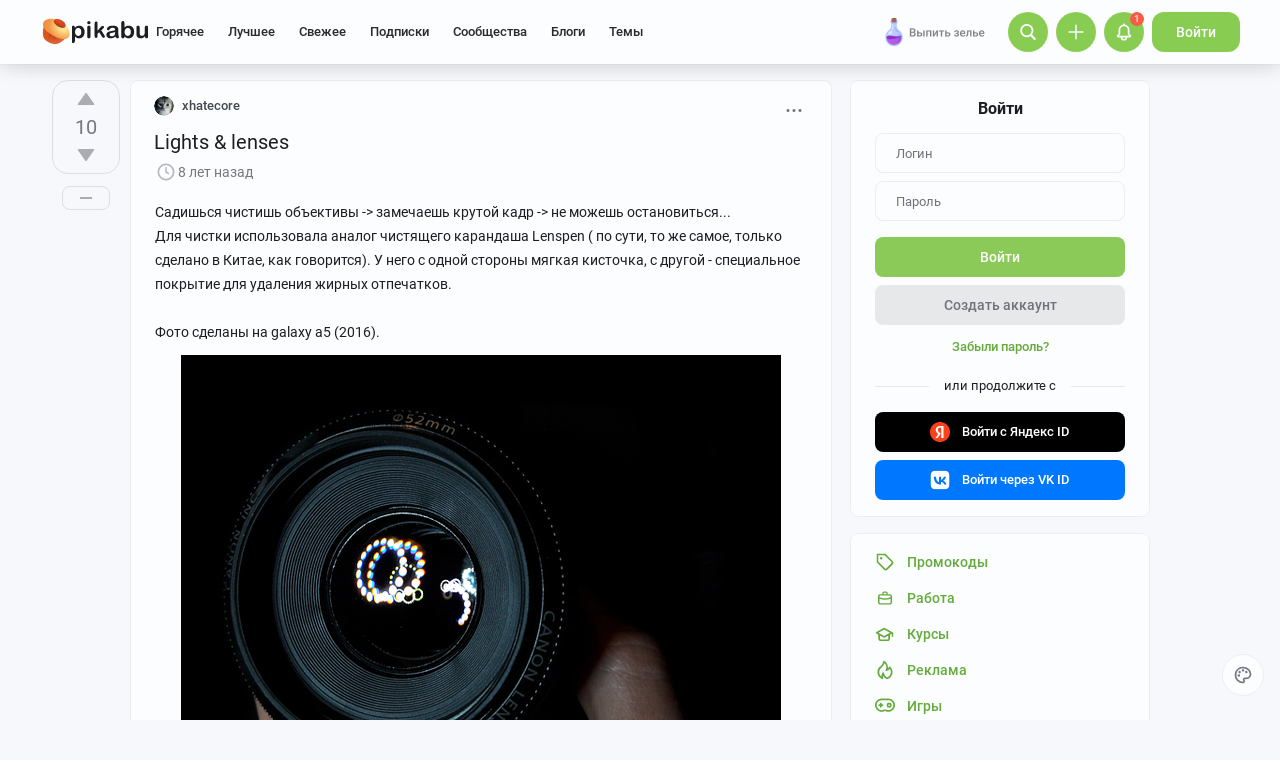

--- FILE ---
content_type: text/html; charset=windows-1251
request_url: https://pikabu.ru/story/lights_amp_lenses_4922265
body_size: 35685
content:

			<!doctype html>
			<html lang="ru" class="dv no-svg no-js" dir="ltr">
			<head>
				<title>Lights &amp; lenses - 21.03.17 23:55 | Пикабу</title>
				<meta charset="windows-1251">
				<meta http-equiv="x-ua-compatible" content="ie=edge">
				<meta name="viewport" content="width=device-width, initial-scale=1">
				<meta name="description" content="Lights &amp;amp; lenses - 21.03.17 23:55 — пост пикабушника xhatecore. Комментариев - 4, сохранений - 1. Присоединяйтесь к обсуждению или опубликуйте свой пост!"><link rel="preload" as="image" fetchpriority="high" href="https://cs8.pikabu.ru/post_img/2017/03/21/12/1490129546126691916.jpg">
<link rel="canonical" href="https://pikabu.ru/story/lights_amp_lenses_4922265">
				<!--5e70yo7ib1jivlw5-->
				<meta property="fb:admins" content="100000072189793">
				<meta property="fb:app_id" content="586543721489673">
				<link rel="search" title="Пикабу" type="application/opensearchdescription+xml" href="https://pikabu.ru/api/osd/description.php">
				<link id="favicon" rel="shortcut icon" href="https://cs.pikabu.ru/assets/favicon.ico" type="image/x-icon">
				<link rel="apple-touch-icon" href="https://cs.pikabu.ru/assets/images/apple-touch-icon-60x60.png">
				<link rel="apple-touch-icon" sizes="76x76" href="https://cs.pikabu.ru/assets/images/apple-touch-icon-76x76.png">
				<link rel="apple-touch-icon" sizes="120x120" href="https://cs.pikabu.ru/assets/images/apple-touch-icon-120x120.png">
				<link rel="apple-touch-icon" sizes="152x152" href="https://cs.pikabu.ru/assets/images/apple-touch-icon-152x152.png">
				<link rel="alternate" type="application/rss+xml" title="RSS" href="/xmlfeeds.php?cmd=popular">
				<meta name="yandex-tableau-widget" content="logo=https://cs.pikabu.ru/assets/images/ya_tableau.png, color=#8ac858">
		<script type="text/javascript">!function(){var t=document.createElement("script");t.type="text/javascript",t.async=!0,t.src="https://vk.ru/js/api/openapi.js?169",t.onload=function(){VK.Retargeting.Init("VK-RTRG-1217519-1X1GE"),VK.Retargeting.Hit()},document.head.appendChild(t)}();</script><noscript><img src="https://vk.ru/rtrg?p=VK-RTRG-1217519-1X1GE" style="position:fixed; left:-999px;" alt=""/></noscript>
			<script>
				function loadAsyncScript(key, url, attrs = {}) {
					key = "script" + key;
					const script = document.createElement("script");
					script.async = true;
					script.src = url;
					for (const k in attrs) {
						script.setAttribute(k, attrs[k]);
					}
					window[key] = script;
					script.addEventListener("load", () => window[key + "Loaded"] = true);
					document.head.append(script);
				}
			</script>
		
			<meta name="twitter:card" content="summary_large_image"/>
			<meta name="twitter:site" content="@pikabu_vk"/>
			<meta name="twitter:title" content="Lights &amp;amp; lenses"/>
			<meta name="twitter:url" content="https://pikabu.ru/story/lights_amp_lenses_4922265"/>
			<meta name="twitter:domain" content="pikabu.ru"/>
		
				<meta name="twitter:description" content="Автор: xhatecore"/>
			
				<meta name="twitter:image" content="https://cs8.pikabu.ru/post_img/2017/03/21/12/og_og_1490129749222797978.jpg"/>
			
			<meta property="article:author" content="https://www.facebook.com/pikabu.ru">
			<meta property="article:publisher" content="https://www.facebook.com/pikabu.ru">
			<meta property="og:type" content="article"/>
			<meta property="og:title" content="Lights &amp;amp; lenses"/>
			<meta property="og:url" content="https://pikabu.ru/story/lights_amp_lenses_4922265"/>
			<meta property="og:image" content="https://cs8.pikabu.ru/post_img/2017/03/21/12/og_og_1490129749222797978.jpg"/>
			<meta property="og:site_name" content="Пикабу"/>
		
				<meta property="og:description" content="Автор: xhatecore"/>
			
			<meta name="msvalidate.01" content="5A4048C8FE214628224C740680B7A15C"/>
		<script type="application/ld+json">[{"@context":"https:\/\/schema.org","@type":"BreadcrumbList","itemListElement":[{"@type":"ListItem","position":1,"name":"\u0413\u043b\u0430\u0432\u043d\u0430\u044f","item":"https:\/\/pikabu.ru\/"},{"@type":"ListItem","position":2,"name":"\u041e\u0431\u044a\u0435\u043a\u0442\u0438\u0432","item":"https:\/\/pikabu.ru\/tag\/\u041e\u0431\u044a\u0435\u043a\u0442\u0438\u0432\/hot"},{"@type":"ListItem","position":3,"name":"\u0424\u043e\u0442\u043e\u0433\u0440\u0430\u0444\u0438\u044f","item":"https:\/\/pikabu.ru\/tag\/\u0424\u043e\u0442\u043e\u0433\u0440\u0430\u0444\u0438\u044f\/hot"},{"@type":"ListItem","position":4,"name":"\u0414\u043b\u0438\u043d\u043d\u043e\u043f\u043e\u0441\u0442","item":"https:\/\/pikabu.ru\/tag\/\u0414\u043b\u0438\u043d\u043d\u043e\u043f\u043e\u0441\u0442\/hot"},{"@type":"ListItem","position":5,"name":"Lights &amp; lenses"}]}]</script><script type="application/ld+json">{"@context":"https:\/\/schema.org","@type":"WebPage","headline":"Lights &amp; lenses","url":"https:\/\/pikabu.ru\/story\/lights_amp_lenses_4922265","dateCreated":"20170321T235548+03:00","creator":"https:\/\/pikabu.ru\/@xhatecore"}</script><script type="text/javascript">(function(){var T="pkb_theme";var h=document,E=h.documentElement,d=E.classList;function c(e,s,r){return e===s||e>s&&(r>=e&&r<1440||r>=0&&r<s)||e<s&&r>=e&&r<s}var _=[],M=function(){try{var e=JSON.parse(localStorage.getItem(T));if(e.v!==1)return;var s=e.d,r=e.s,o=e.f,i=e.to,n=new Date,a={};a.originalThemeObj=e,o=typeof o=="number"&&o<1440?o:null,i=typeof i=="number"&&i<1440?i:null,n=n.getHours()*60+n.getMinutes(),s&&(!r||o!==null&&i!==null&&c(o,i,n))&&(a.useDarkTheme=!0);var u=_.indexOf(e.t);return u>-1&&(a.theme=_[u]),a}catch(e){}},t=M(),l=window.matchMedia,f=l&&l("(prefers-color-scheme: dark)").matches;t&&t.theme&&E.setAttribute("data-theme",t.theme);var A;(A=t==null?void 0:t.originalThemeObj)!=null&&A.a&&E.setAttribute("data-theme-animations",!0);(t&&t.useDarkTheme||!t&&f)&&(E.setAttribute("data-theme-dark","true"),t||localStorage.setItem(T,JSON.stringify({d:!0})))})();</script><script type="application/json" class="app__config" data-entry="initParams">{"siteURL":"https:\/\/pikabu.ru\/","imgURL":"https:\/\/cs.pikabu.ru\/","uploadServerUrl":"https:\/\/u.pikabu.ru","uploadVideoServerUrl":"https:\/\/v.pikabu.ru","statUrl":"https:\/\/d.pikabu.ru","environment":225,"pageName":"story","pageRecordID":"4922265","sessionID":"67s16t9b3d020eut0ghrnallpe","csrfToken":"34c26ddbd6274e322e729e3049a79c84","isStoryAnimPreview":true,"isCommAnimPreview":true,"isScrollTopBtn":true,"isNsfwStory":false,"isAjaxLoadMode":true,"isExpandedMode":true,"isFullStoryView":false,"uniqueBufferID":"95c07ac0df","maxCommentsBranchDepth":1,"filterName":"","isDeleted":false,"remainingRestoringDays":0,"maxImageFileSize":20971520,"swUrl":"\/sw.js","swVersion":"8034da5657c7","isAvailableMessageCommentsTyping":true,"is_client_error_catch":false,"isAvailableStoryViews":true,"isAvailableNewWaySaveVisits":true,"analyticsParameters":[],"tags_fold_mode":0,"showTopHotStory":false,"isVideoAutoplayMode":true,"isAdsDisabled":false,"isAdsDisableAllowed":false,"isConfirmed":false,"userFlags":0,"oauthLogin":"","providerName":"","isExternalReferer":true,"canShowSurvey":false,"aqpt":"01118508c6f220572f78284088c7c5ec","isUserTopAuthor":false,"birthday_tasks":[""],"isStatisticsAvailable":false,"canSubscribeToPaidOptions":false,"hasPaidOptions":false,"subsCommentsCount":0,"isGoldenUser":false,"minStoryImgAspectRatioForMaxHeight":0.25,"websocketAddr":"wss:\/\/ws.pikabu.ru","userAchievementBalance":0,"isNsfwRestrictedCountry":false,"userID":0,"isSlowModeEnabled":false,"isNewUser":true,"canUseOneTapAuth":false,"isEmotionsEnabled":true,"emotionsTypesConfig":{"1":{"class":"laugh","is_for_moderator":0,"is_paid":0},"2":{"class":"angel","is_for_moderator":0,"is_paid":0},"3":{"class":"omg","is_for_moderator":0,"is_paid":0},"4":{"class":"sad","is_for_moderator":0,"is_paid":0},"5":{"class":"angry","is_for_moderator":0,"is_paid":0},"6":{"class":"100","is_for_moderator":0,"is_paid":0},"7":{"class":"applause","is_for_moderator":0,"is_paid":0},"8":{"class":"clown","is_for_moderator":0,"is_paid":0},"9":{"class":"crying","is_for_moderator":0,"is_paid":0},"10":{"class":"cute","is_for_moderator":0,"is_paid":0},"11":{"class":"dove","is_for_moderator":0,"is_paid":0},"12":{"class":"facepalm","is_for_moderator":0,"is_paid":0},"13":{"class":"fire","is_for_moderator":0,"is_paid":0},"14":{"class":"heartbreak","is_for_moderator":0,"is_paid":0},"15":{"class":"heartlike","is_for_moderator":0,"is_paid":0},"16":{"class":"lol","is_for_moderator":0,"is_paid":0},"17":{"class":"mod-ban","is_for_moderator":1,"is_paid":0},"18":{"class":"mod-check","is_for_moderator":1,"is_paid":0},"19":{"class":"mod-pikabu","is_for_moderator":1,"is_paid":0},"20":{"class":"mod-wait","is_for_moderator":1,"is_paid":0},"21":{"class":"mod-see","is_for_moderator":1,"is_paid":0},"22":{"class":"popcorn","is_for_moderator":0,"is_paid":0},"23":{"class":"stoneface","is_for_moderator":0,"is_paid":0},"24":{"class":"strawberry","is_for_moderator":0,"is_paid":0},"25":{"class":"wtf","is_for_moderator":0,"is_paid":0},"26":{"class":"poop","is_for_moderator":0,"is_paid":1},"27":{"class":"skull","is_for_moderator":0,"is_paid":1},"28":{"class":"holding-tears","is_for_moderator":0,"is_paid":1},"29":{"class":"praying","is_for_moderator":0,"is_paid":1},"30":{"class":"melting","is_for_moderator":0,"is_paid":1},"33":{"class":"rage","is_for_moderator":0,"is_paid":1},"34":{"class":"party","is_for_moderator":0,"is_paid":1},"35":{"class":"christmastree","is_for_moderator":0,"is_paid":0}},"commentLikeEmotionId":15,"emotionsMinStoryId":7209426,"LIMIT_MAX_BLOCKS_COUNT":300,"LIMIT_MAX_MEDIA_BLOCKS_COUNT":25,"LIMIT_IMAGES_BYTES":20971520,"limitSeriesPerUser":100,"limitStoriesInSeries":1000,"cloudTipsMode":1,"availableStoryBoosts":0,"maxStoryBoosts":2,"oauthError":0,"oauthErrorMessage":""}</script><link type="text/css" rel="stylesheet" href="https://cs.pikabu.ru/apps/ub/5.4.525/desktop/app.mo.css"><style>@font-face{font-family:Roboto;font-style:normal;font-weight:400;font-display:block;src:url(https://cs.pikabu.ru/apps/ub/5.0.1/desktop/style/roboto-regular.woff2)format("woff2")}@font-face{font-family:Roboto;font-style:italic;font-weight:400;font-display:block;src:url(https://cs.pikabu.ru/apps/ub/5.0.1/desktop/style/roboto-italic.woff2)format("woff2")}@font-face{font-family:Roboto;font-style:normal;font-weight:500;font-display:block;src:url(https://cs.pikabu.ru/apps/ub/5.0.1/desktop/style/roboto-500.woff2)format("woff2")}@font-face{font-family:Roboto;font-style:italic;font-weight:500;font-display:block;src:url(https://cs.pikabu.ru/apps/ub/5.0.1/desktop/style/roboto-500italic.woff2)format("woff2")}@font-face{font-family:Roboto;font-style:normal;font-weight:700;font-display:block;src:url(https://cs.pikabu.ru/apps/ub/5.4.81/desktop/style/roboto-bold.woff2)format("woff2")}@font-face{font-family:Roboto;font-style:italic;font-weight:700;font-display:block;src:url(https://cs.pikabu.ru/apps/ub/5.4.81/desktop/style/roboto-bold-italic.woff2)format("woff2")}@font-face{font-family:FontAwesome;font-display:block;src:url(https://cs.pikabu.ru/apps/ub/5.0.1/desktop/style/fontawesome.woff2)format("woff2");font-weight:400;font-style:normal}@font-face{font-family:Lato;font-style:normal;font-weight:400;font-display:block;src:url()format("woff2")}@font-face{font-family:Lato;font-style:italic;font-weight:400;font-display:block;src:url()format("woff2")}@font-face{font-family:Lato;font-style:normal;font-weight:500;font-display:block;src:url()format("woff2")}@font-face{font-family:Lato;font-style:italic;font-weight:500;font-display:block;src:url()format("woff2")}@font-face{font-family:Lato;font-style:normal;font-weight:700;font-display:block;src:url()format("woff2")}@font-face{font-family:Lato;font-style:italic;font-weight:700;font-display:block;src:url()format("woff2")}@font-face{font-family:Inter;font-style:normal;font-weight:400;font-display:block;src:url()format("woff2")}@font-face{font-family:Inter;font-style:italic;font-weight:400;font-display:block;src:url()format("woff2")}@font-face{font-family:Inter;font-style:normal;font-weight:500;font-display:block;src:url()format("woff2")}@font-face{font-family:Inter;font-style:italic;font-weight:500;font-display:block;src:url()format("woff2")}@font-face{font-family:Inter;font-style:normal;font-weight:700;font-display:block;src:url()format("woff2")}@font-face{font-family:Inter;font-style:italic;font-weight:700;font-display:block;src:url()format("woff2")}@font-face{font-family:Unbounded;font-weight:400;font-display:block;src:url(https://cs.pikabu.ru/apps/ub/5.3.828/desktop/style/unbounded-400.woff2)format("woff2")}@font-face{font-family:Unbounded;font-weight:700;font-display:block;src:url(https://cs.pikabu.ru/apps/ub/5.3.828/desktop/style/unbounded-700.woff2)format("woff2")}@font-face{font-family:Unbounded;font-weight:800;font-display:block;src:url(https://cs.pikabu.ru/apps/ub/5.3.828/desktop/style/unbounded-800.woff2)format("woff2")}</style><link rel="preload" as="script" href="https://cs.pikabu.ru/apps/ub/5.4.529/desktop/app.d38a3dc043d7.mo.js"><link rel="preload" as="script" href="https://cs.pikabu.ru/apps/ub/5.4.486/desktop/vendors-editor.7397e3e8ac06.mo.js"><link rel="preload" as="script" href="https://cs.pikabu.ru/apps/ub/5.4.529/desktop/vendors.b8b5b3f8c2d8.mo.js"><link rel="preload" as="script" href="https://cs.pikabu.ru/apps/ub/5.4.529/desktop/ui.0aaf6fed515c.mo.js"><link rel="preload" as="font" type="font/woff2" crossorigin="anonymous" href="https://cs.pikabu.ru/apps/ub/5.0.1/desktop/style/roboto-regular.woff2"><link rel="preload" as="font" type="font/woff2" crossorigin="anonymous" href="https://cs.pikabu.ru/apps/ub/5.0.1/desktop/style/roboto-500.woff2"><link rel="preload" as="font" type="font/woff2" crossorigin="anonymous" href="https://cs.pikabu.ru/apps/ub/5.4.81/desktop/style/roboto-bold.woff2"><link rel="preload" as="script" href="https://cs.pikabu.ru/apps/ub/5.4.480/desktop/app.7d4c711ce970.mo.js"><script>loadAsyncScript("HeaderBidding", "https://yandex.ru/ads/system/header-bidding.js");</script>
				<script>
					window.YaHeaderBiddingSettings = {
						biddersMap: {"myTarget":"812207","buzzoola":"881100","adriver":"1144261","sape":"2058588","astralab":"2774317","videonow":"881099","betweenDigital":"812208","mediasniper":"2363733","otm":"1419740","alfasense":"1097220","hybrid":"3360626","bidvol":"3404683","nemedia":"3150573","smi2":"3477109","roxot":"3475001","adfox_yandex_adplay-adv":"3362215"},
						...{"adUnits":[{"code":"adfox_d_feed_all_sidebar_1","sizes":[[300,600]],"bids":[{"bidder":"myTarget","params":{"placementId":"235694"}},{"bidder":"hybrid","params":{"placementId":"6853f8e6810d9819b48fe386"}},{"bidder":"solta","params":{"placementId":"185-Bd0Kv"}},{"bidder":"bidvol","params":{"placementId":"53599"}},{"bidder":"getintent","params":{"placementId":"215_V_pikabu.ru_D_Post_sidebar-top_300x600"}},{"bidder":"Gnezdo","params":{"placementId":"350920"}},{"bidder":"mediatoday","params":{"placementId":"10215"}},{"bidder":"astralab","params":{"placementId":"65ce0529f1662124c92ac3ef"}},{"bidder":"videonow","params":{"placementId":"8029993"}},{"bidder":"betweenDigital","params":{"placementId":"4737253"}},{"bidder":"mediasniper","params":{"placementId":"4642"}},{"bidder":"adriver","params":{"placementId":"49:pikabu_300x600_1_D_vn"}},{"bidder":"sape","params":{"placementId":"880881"}},{"bidder":"rtbhouse","params":{"placementId":"nAuoutQkhMRdJo5jPZTE"}},{"bidder":"otm","params":{"placementId":"518"}},{"bidder":"buzzoola","params":{"placementId":"1261223"}}]},{"code":"adfox_d_feed_all_sidebar_2","sizes":[[300,250],[300,300]],"bids":[{"bidder":"myTarget","params":{"placementId":"1676512"}},{"bidder":"hybrid","params":{"placementId":"6853f8fa810d9819b48fe388"}},{"bidder":"solta","params":{"placementId":"185-Ez1Ng"}},{"bidder":"bidvol","params":{"placementId":"53598"}},{"bidder":"getintent","params":{"placementId":"215_V_pikabu.ru_D_Post-sidebar-middle_300x250"}},{"bidder":"betweenDigital","params":{"placementId":"2492414"}},{"bidder":"Gnezdo","params":{"placementId":"350921"}},{"bidder":"astralab","params":{"placementId":"65ce05b2f1662124c92ac3f2"}},{"bidder":"adriver","params":{"placementId":"49:pikabu_300x600_2_D_vn"}},{"bidder":"videonow","params":{"placementId":"8030208"}},{"bidder":"mediasniper","params":{"placementId":"4643"}},{"bidder":"rtbhouse","params":{"placementId":"XA3rcocGjX9Bly6JOXPR"}},{"bidder":"sape","params":{"placementId":"880883"}},{"bidder":"otm","params":{"placementId":"56045"}},{"bidder":"buzzoola","params":{"placementId":"1122377"}}]},{"code":"adfox_context_menu_1","sizes":[[300,300],[300,250]],"bids":[{"bidder":"myTarget","params":{"placementId":"1676473"}},{"bidder":"getintent","params":{"placementId":"215_V_pikabu.ru_D_Post-sidebar-down_300x250"}},{"bidder":"solta","params":{"placementId":"185-Cj0Rn"}},{"bidder":"hybrid","params":{"placementId":"6853f91770e7b2f9582ec2da"}},{"bidder":"bidvol","params":{"placementId":"53597"}},{"bidder":"Gnezdo","params":{"placementId":"350922"}},{"bidder":"adriver","params":{"placementId":"49:pikabu_300x600_3_D_vn"}},{"bidder":"astralab","params":{"placementId":"65ce05f9f1662124c92ac3f9"}},{"bidder":"betweenDigital","params":{"placementId":"4737255"}},{"bidder":"videonow","params":{"placementId":"8031585"}},{"bidder":"mediasniper","params":{"placementId":"4644"}},{"bidder":"sape","params":{"placementId":"880882"}},{"bidder":"rtbhouse","params":{"placementId":"QX63YQ80IywZOiCSFhor"}},{"bidder":"otm","params":{"placementId":"56038"}},{"bidder":"buzzoola","params":{"placementId":"1261224"}}]},{"code":"adfox_context_story_top_1","sizes":[[700,250]],"bids":[{"bidder":"myTarget","params":{"placementId":"1502962"}},{"bidder":"getintent","params":{"placementId":"215_V_pikabu.ru_D_Post_UnderPost_700x250"}},{"bidder":"Gnezdo","params":{"placementId":"351075"}},{"bidder":"buzzoola","params":{"placementId":"1262151"}},{"bidder":"betweenDigital","params":{"placementId":"4493602"}},{"bidder":"videonow","params":{"placementId":"8092142"}}]},{"code":"adfox_d_story_undercomments_1","sizes":[[240,400]],"bids":[{"bidder":"myTarget","params":{"placementId":"1821626"}},{"bidder":"hybrid","params":{"placementId":"6853fba070e7b2f9582ec2fa"}},{"bidder":"astralab","params":{"placementId":"680a428b4e6965fa7b31b62b"}},{"bidder":"adriver","params":{"placementId":"49:pikabu_240x400_d_story_undercomments-1"}},{"bidder":"alfasense","params":{"placementId":"74270"}},{"bidder":"otm","params":{"placementId":"100826"}},{"bidder":"sape","params":{"placementId":"938462"}},{"bidder":"getintent","params":{"placementId":"215_V_pikabu.ru_D_Story_Undercomments-1_240\u0445400"}},{"bidder":"buzzoola","params":{"placementId":"1292807"}},{"bidder":"betweenDigital","params":{"placementId":"4843181"}},{"bidder":"videonow","params":{"placementId":"11883531"}}]},{"code":"adfox_d_story_undercomments_2","sizes":[[240,400]],"bids":[{"bidder":"myTarget","params":{"placementId":"1821633"}},{"bidder":"astralab","params":{"placementId":"680a428d4e6965fa7b31b644"}},{"bidder":"hybrid","params":{"placementId":"6853fbb2810d9819b48fe39c"}},{"bidder":"adriver","params":{"placementId":"49:pikabu_240x400_d_story_undercomments-2"}},{"bidder":"otm","params":{"placementId":"100829"}},{"bidder":"alfasense","params":{"placementId":"74272"}},{"bidder":"sape","params":{"placementId":"938463"}},{"bidder":"getintent","params":{"placementId":"215_V_pikabu.ru_D_Story_Undercomments-2_240\u0445400"}},{"bidder":"buzzoola","params":{"placementId":"1292809"}},{"bidder":"betweenDigital","params":{"placementId":"4843182"}},{"bidder":"videonow","params":{"placementId":"11884992"}}]},{"code":"adfox_d_story_undercomments_3","sizes":[[214,400]],"bids":[{"bidder":"myTarget","params":{"placementId":"1821638"}},{"bidder":"sape","params":{"placementId":"938464"}},{"bidder":"buzzoola","params":{"placementId":"1292811"}},{"bidder":"alfasense","params":{"placementId":"74304"}},{"bidder":"betweenDigital","params":{"placementId":"4843183"}},{"bidder":"videonow","params":{"placementId":"11885706"}}]},{"code":"adfox_context_story__1","sizes":[[700,250],[700,300]],"bids":[{"bidder":"myTarget","params":{"placementId":"1502964"}},{"bidder":"Gnezdo","params":{"placementId":"351076"}},{"bidder":"buzzoola","params":{"placementId":"1262152"}},{"bidder":"betweenDigital","params":{"placementId":"2494342"}},{"bidder":"videonow","params":{"placementId":"8093899"}}]},{"code":"adfox_feed-posts","sizes":[[700,250],[700,300],[700,400]],"bids":[{"bidder":"myTarget","params":{"placementId":"1502966"}},{"bidder":"sape","params":{"placementId":"931686"}},{"bidder":"buzzoola","params":{"placementId":"1262153"}},{"bidder":"Gnezdo","params":{"placementId":"351077"}},{"bidder":"betweenDigital","params":{"placementId":"4617271"}},{"bidder":"videonow","params":{"placementId":"8094532"}}]},{"code":"adfox_d_story_postroll","sizes":[[700,250],[700,300],[700,400]],"bids":[{"bidder":"myTarget","params":{"placementId":"1590732"}},{"bidder":"sape","params":{"placementId":"914326"}},{"bidder":"buzzoola","params":{"placementId":"1284623"}}]},{"code":"adfox_d_feed_all_sidebar_fix","sizes":[[300,250],[300,300]],"bids":[{"bidder":"myTarget","params":{"placementId":"1676848"}},{"bidder":"solta","params":{"placementId":"185-Xq6An"}},{"bidder":"betweenDigital","params":{"placementId":"4497038"}},{"bidder":"nemedia","params":{"placementId":"7661"}},{"bidder":"getintent","params":{"placementId":"215_V_pikabu.ru_D_D-GC-300x600-fix_300x250"}},{"bidder":"bidvol","params":{"placementId":"53596"}},{"bidder":"hybrid","params":{"placementId":"6853f92c70e7b2f9582ec2dc"}},{"bidder":"adriver","params":{"placementId":"49:pikabu_300x600_fix_D_vn"}},{"bidder":"Gnezdo","params":{"placementId":"350923"}},{"bidder":"astralab","params":{"placementId":"65ce0866f1662124c92ac3fe"}},{"bidder":"videonow","params":{"placementId":"8032441"}},{"bidder":"sape","params":{"placementId":"880885"}},{"bidder":"mediasniper","params":{"placementId":"4645"}},{"bidder":"otm","params":{"placementId":"56052"}},{"bidder":"buzzoola","params":{"placementId":"1228253"}}]}],"timeout":1000},
						callbacks: {
							onBidsReceived: (bids) => {
								 try {
									window.bidsList = window.Ya.headerBidding.getBidsReceived();
								} catch (e) {}
							}
						}
					};
				</script>
			
			<script>
			window.Ya || (window.Ya = {});
			window.yaContextCb = window.yaContextCb || [];
			window.Ya.adfoxCode || (window.Ya.adfoxCode = {});
			window.Ya.adfoxCode.hbCallbacks || (window.Ya.adfoxCode.hbCallbacks = []);
			</script>
			<script id="yandex-context-script"></script>
			<script type="text/javascript">
				window.addEventListener("load", () => {
					const script = document.getElementById("yandex-context-script");
					script.src = "https://yandex.ru/ads/system/context.js";
				});
			</script>
		
				<script id="yandex-video-script"></script>
				<script type="text/javascript">
					window.addEventListener("load", () => {
						const script = document.getElementById("yandex-video-script");
						script.src = "https://yandex.ru/ads/system/adsdk.js";
					});
				</script>
			<meta name="robots" content="max-image-preview:large">
			<script>
				window.PkbAnalytics = {"source":3,"userID":0,"isNewUser":true,"sessionID":"67s16t9b3d020eut0ghrnallpe","experiments":{"ads_three_in_one_20250423":"B","blogs_label_20251028":"D","decrease_images_20250120":"B","unauthorised_views_20250324":"B"},"unauthorizedId":"17408517135111428268","unauthorizedTs":1769640983,"gaClientId":""};
			</script>
		
			</head>
			<body>
				<script type="text/javascript">(()=>{"use strict";var e,r,t,o,n,a={},i={};function d(e){var r=i[e];if(void 0!==r)return r.exports;var t=i[e]={id:e,loaded:!1,exports:{}};return a[e].call(t.exports,t,t.exports,d),t.loaded=!0,t.exports}d.m=a,d.amdD=function(){throw new Error("define cannot be used indirect")},d.amdO={},e=[],d.O=(r,t,o,n)=>{if(!t){var a=1/0;for(s=0;s<e.length;s++){for(var[t,o,n]=e[s],i=!0,l=0;l<t.length;l++)(!1&n||a>=n)&&Object.keys(d.O).every((e=>d.O[e](t[l])))?t.splice(l--,1):(i=!1,n<a&&(a=n));if(i){e.splice(s--,1);var u=o();void 0!==u&&(r=u)}}return r}n=n||0;for(var s=e.length;s>0&&e[s-1][2]>n;s--)e[s]=e[s-1];e[s]=[t,o,n]},d.n=e=>{var r=e&&e.__esModule?()=>e.default:()=>e;return d.d(r,{a:r}),r},t=Object.getPrototypeOf?e=>Object.getPrototypeOf(e):e=>e.__proto__,d.t=function(e,o){if(1&o&&(e=this(e)),8&o)return e;if("object"==typeof e&&e){if(4&o&&e.__esModule)return e;if(16&o&&"function"==typeof e.then)return e}var n=Object.create(null);d.r(n);var a={};r=r||[null,t({}),t([]),t(t)];for(var i=2&o&&e;"object"==typeof i&&!~r.indexOf(i);i=t(i))Object.getOwnPropertyNames(i).forEach((r=>a[r]=()=>e[r]));return a.default=()=>e,d.d(n,a),n},d.d=(e,r)=>{for(var t in r)d.o(r,t)&&!d.o(e,t)&&Object.defineProperty(e,t,{enumerable:!0,get:r[t]})},d.f={},d.e=e=>Promise.all(Object.keys(d.f).reduce(((r,t)=>(d.f[t](e,r),r)),[])),d.u=e=>({111:"/apps/ub/5.4.430/desktop/vendors-hls",341:"/apps/ub/5.4.0/desktop/vendors-secondary",535:"/apps/ub/5.4.0/desktop/vendors-dash"}[e]+"."+{111:"252971e2fc04",341:"f9f59a4cfb03",535:"d4ca24021f2f"}[e]+".mo.js"),d.g=function(){if("object"==typeof globalThis)return globalThis;try{return this||new Function("return this")()}catch(e){if("object"==typeof window)return window}}(),d.hmd=e=>((e=Object.create(e)).children||(e.children=[]),Object.defineProperty(e,"exports",{enumerable:!0,set:()=>{throw new Error("ES Modules may not assign module.exports or exports.*, Use ESM export syntax, instead: "+e.id)}}),e),d.o=(e,r)=>Object.prototype.hasOwnProperty.call(e,r),o={},n="pikabu:",d.l=(e,r,t,a)=>{if(o[e])o[e].push(r);else{var i,l;if(void 0!==t)for(var u=document.getElementsByTagName("script"),s=0;s<u.length;s++){var f=u[s];if(f.getAttribute("src")==e||f.getAttribute("data-webpack")==n+t){i=f;break}}i||(l=!0,(i=document.createElement("script")).charset="utf-8",i.timeout=120,d.nc&&i.setAttribute("nonce",d.nc),i.setAttribute("data-webpack",n+t),i.src=e),o[e]=[r];var c=(r,t)=>{i.onerror=i.onload=null,clearTimeout(p);var n=o[e];if(delete o[e],i.parentNode&&i.parentNode.removeChild(i),n&&n.forEach((e=>e(t))),r)return r(t)},p=setTimeout(c.bind(null,void 0,{type:"timeout",target:i}),12e4);i.onerror=c.bind(null,i.onerror),i.onload=c.bind(null,i.onload),l&&document.head.appendChild(i)}},d.r=e=>{"undefined"!=typeof Symbol&&Symbol.toStringTag&&Object.defineProperty(e,Symbol.toStringTag,{value:"Module"}),Object.defineProperty(e,"__esModule",{value:!0})},d.nmd=e=>(e.paths=[],e.children||(e.children=[]),e),d.p="https://cs.pikabu.ru/",(()=>{d.b=document.baseURI||self.location.href;var e={658:0};d.f.j=(r,t)=>{var o=d.o(e,r)?e[r]:void 0;if(0!==o)if(o)t.push(o[2]);else if(658!=r){var n=new Promise(((t,n)=>o=e[r]=[t,n]));t.push(o[2]=n);var a=d.p+d.u(r),i=new Error;d.l(a,(t=>{if(d.o(e,r)&&(0!==(o=e[r])&&(e[r]=void 0),o)){var n=t&&("load"===t.type?"missing":t.type),a=t&&t.target&&t.target.src;i.message="Loading chunk "+r+" failed.\n("+n+": "+a+")",i.name="ChunkLoadError",i.type=n,i.request=a,o[1](i)}}),"chunk-"+r,r)}else e[r]=0},d.O.j=r=>0===e[r];var r=(r,t)=>{var o,n,[a,i,l]=t,u=0;if(a.some((r=>0!==e[r]))){for(o in i)d.o(i,o)&&(d.m[o]=i[o]);if(l)var s=l(d)}for(r&&r(t);u<a.length;u++)n=a[u],d.o(e,n)&&e[n]&&e[n][0](),e[n]=0;return d.O(s)},t=self.webpackChunkpikabu=self.webpackChunkpikabu||[];t.forEach(r.bind(null,0)),t.push=r.bind(null,t.push.bind(t))})()})();(function(){var n=document,C=n.documentElement,s=C.classList;s.remove("no-js");function c(){try{return eval("async () => {}"),!0}catch(o){return!1}}var b=c();function p(){return window.CSS?window.CSS.supports("color","var(--primary)"):!1}var l="pkb_svg",i="pkb_modern";var f=n.cookie,M=f.indexOf(i)===-1,S=f.indexOf(i+"=1")!==-1;function m(o,e){var r=new Date,T=(o?"1":"0")+(e?"1":"0");r.setMilliseconds(864e5),n.cookie="".concat(i,"=").concat(T,";expires=").concat(r.toUTCString())}M&&(S=c(),m(S,p()));S&&(window.onerror=function(){arguments[4]instanceof SyntaxError&&(m(!1,p()),n.location.reload())});function _(o){var e=5381,r=o.length;for(;r--;)e=e*33^o.charCodeAt(r);return e>>>0}var L=function(){try{return"localStorage"in window&&Boolean(window.localStorage)}catch(o){return!1}},a=L()?window.localStorage:void 0,d=typeof a!="undefined";var t=null,g=/^<svg(.*)svg>$/,E=function(){t&&(n.body.insertAdjacentHTML("afterbegin",t),s.remove("no-svg"))},O;d&&(t=((O=a)==null?void 0:O.getItem(l))||null,typeof t=="string"&&g.test(t)&&_(t)===685684813?E():t=null);if(!t){var o=new XMLHttpRequest,e="";/\bplb=1/.test(document.cookie)&&(e="https://pikabu.lh/staff/common/proxy-local-build/get_sprites.php?path="),o.open("GET",e+"https://cs.pikabu.ru/apps/ub/5.4.525/desktop/sprite.svg",!0),o.onload=function(){var r;o.status===200&&(t=o.responseText,g.test(t)&&(E(),d&&((r=a)==null||r.setItem(l,t))))},o.send()}var u=navigator.userAgent;(/MSIE (\d*[\d.]*)/.test(u)||/Trident\/.*rv:(\d+[\d.]*)/.test(u))&&s.add("ie");u.indexOf("Edge/")>0&&s.add("ms-edge")})();</script>
		
				<div class="app">
					<header class="header ">
		
			<style type="text/css">
				#adfox_156570562144159249 {
					width: 100%;
					overflow: hidden;
					display: block !important;
					visibility: visible !important;
					position:relative !important;
					max-height: 264px !important;
				}
				#adfox_156570562144159249 > div {
					position: relative !important;
					margin-bottom: -64px;
					height: 264px !important;
					width: 100% !important;
				}
				#adfox_156570562144159249 > div a {
					height: 100% !important;
					width: 100% !important;
					margin-left: 0 !important;
					left: 0 !important;
				}
				.header__main {
					position: relative;
				}
			</style>
			<div id="adfox_156570562144159249" class="external_branding"></div>
		
			<div class="header__main">
				<div class="header__inner">
		
			<div class="header__item header__logo">
				<div class="logo hint hint_bottom" aria-label="Следуй за белым кроликом">
					<a class="logo__image" href="/"> <svg xmlns="http://www.w3.org/2000/svg" class="icon icon--ui__pikabu"><use xlink:href="#icon--ui__pikabu"></use></svg>
						<span class="logo__text"><svg xmlns="http://www.w3.org/2000/svg" class="icon icon--ui__logo-text"><use xlink:href="#icon--ui__logo-text"></use></svg></span>
					</a>
				</div>
			</div>
		
					<div class="header__wrapper">
						<div class="header__item header__menu">
							<div class="header-menu">
		<div class="header-menu__item" data-feed-key="hot"><a href="/">Горячее</a></div><div class="header-menu__item" data-feed-key="best"><a href="/best">Лучшее</a></div><div class="header-menu__item" data-feed-key="new"><a href="/new">Свежее</a></div>
			<div id="menu-subs" class="header-menu__item" data-feed-key="my_lent" data-analytics-params="{&quot;is_mark&quot;:&quot;0&quot;}">
				<a href="/subs">Подписки</a>
			</div>
		<div id="menu-communities" class="header-menu__item" data-feed-key="communities"><a href="/communities">Сообщества</a></div><div id="menu-companies" class="header-menu__item" data-feed-key="companies"><a href="/companies">Блоги</a></div><script type="application/json" class="app__config" data-entry="pinned-topics">[]</script>
			<div class="header-menu__item header-menu__item_topics" data-feed-key="topics">
				<a href="/themes">Темы</a>
			</div>
		
								<div class="header-menu__extra-wrapper">
									<div class="header-menu__extra"><svg xmlns="http://www.w3.org/2000/svg" class="icon icon--ui__extra"><use xlink:href="#icon--ui__extra"></use></svg></div>
								</div>
							</div>
						</div>
						<!--noindex-->
						<div class="header__item header__right-menu">
							<div class="header-right-menu">
		
				<!--noindex-->
				<a data-promo-id="" id="specials" href="https://ads.adfox.ru/260477/goLink?p1=cnpjl&amp;p2=frfe&amp;p5=bhiynq&amp;pr=%rand%" style="position:relative;display:inline-block;margin-right:15px;width:118px;top:3px;max-height:44px;" target="_blank" rel="nofollow noopener" class="promo-button">
					<img style="position:absolute; width:1px; height:1px;" src="">
					<img src="https://cs17.pikabu.ru/s/2025/08/26/14/2edvlj6h.png" style="max-height:40px;max-width:100%;">
				</a>
				<!--/noindex-->
			
							<div class="header-right-menu__item header-right-menu__search">
								<svg xmlns="http://www.w3.org/2000/svg" class="icon icon--ui-kit__search_m"><use xlink:href="#icon--ui-kit__search_m"></use></svg>
							</div>
		<a href="/add" class="header-right-menu__item header-right-menu__add button_add" data-type="header"><svg xmlns="http://www.w3.org/2000/svg" class="icon icon--ui-kit__plus_m"><use xlink:href="#icon--ui-kit__plus_m"></use></svg></a>
							<a href="/information/welcome" class="header-right-menu__item header-right-menu__notification">
								<svg xmlns="http://www.w3.org/2000/svg" class="icon icon--ui-kit__notifications_m"><use xlink:href="#icon--ui-kit__notifications_m"></use></svg>
							</a>
							<button class="pkb-normal-btn header-right-menu__login-button">
								Войти
							</button>
			
							</div>
						</div>
						<!--/noindex-->
					</div>
				</div>
			</div>
			<div class="header__sticky-filter"></div>
			<div class="header__messages">
		
				</div>
			</header>
			<script>
				if (["zalipaka.icu","picabu.cfd"].includes(location.host) && location.hash !== "#allow") {
					document.body.innerHTML = "<h1>Внимание! Это фишинговый сайт, не вводите в нем свои личные данные!</h1>";
					document.close();
				}
			</script>
		
			<div class="app__inner">
		
					<div class="sidebar sidebar_right">
						<aside class="sidebar__inner">
			
			
			<span class="auth__error auth__error_top"></span>
			<div class="sidebar-block sidebar-block_border" data-step="signin">
		
				<div class="tabs sidebar-auth">
					<div class="tabs__container">
						<div class="tabs__tab tabs__tab_visible auth" data-id="signin">
							<div class="auth__header">Войти</div>
							<div class="auth__content">
								<form method="post" action="javascript:void 0;" novalidate id="signin-form">
									<input type="hidden" name="mode" value="login"/>
									<div class="auth__field auth__field-input">
										<div class="input input_medium"><input class="input__input" type="text" name="username" autocapitalize="none" autocorrect="off" autocomplete="username" required minlength="3" maxlength="40" placeholder="Логин" tabindex="0"/></div>
									</div>
									<div class="auth__field auth__field-input">
										<div class="input input_medium"><input class="input__input" type="password" name="password" autocomplete="password" required minlength="3" maxlength="160" placeholder="Пароль" tabindex="0"/></div>
									</div>
									<div class="auth__field"><div class="auth__captcha" style="display: none;"></div></div>
									<div class="auth__field"><div class="auth__captcha_v3" style="display: none;"></div></div>
									<div class="auth__field"><span class="auth__error"></span></div>
									<div class="auth__field auth__field_firstbtn"><button type="submit" class="button_success button_width_100">Войти</button></div>
									<div class="auth__field auth__field_lastbtn">
										<button class="button_gray button_width_100" data-role="route" data-to="signup">Создать аккаунт</button>
									</div>
									<div class="auth__field">
										<span class="auth__forget" data-role="route" data-to="forget">Забыли пароль?</span>
									</div>
									<div class="section-hr">
										<div class="section-hr__title">
											<span>или продолжите с</span>
										</div>
									</div>
								</form>
							</div>
						</div>
						<div class="tabs__tab auth" data-id="signup">
							<div class="auth__header">Создать аккаунт</div>
							<div class="auth__content">
								<form method="POST" action="javascript:void 0;" autocomplete="off" novalidate>
									<!--input type="hidden" name="mode" value="auth"-->
									<div class="auth__field auth__field-input">
										<div class="input input_medium">
											<input class="input__input" type="email" autocomplete="on" name="email" placeholder="E-mail"/>
										</div>
									</div>
									<div class="auth__field auth__field-input">
										<div class="input input_medium"><input class="input__input" type="text" autocomplete="on" name="username" required minlength="4" maxlength="16" placeholder="Никнейм на Пикабу *"/></div>
									</div>
									<div class="auth__field auth__field-input">
										<div class="input input_box input_medium" data-role="auth">
											<span class="input__box">
												<input class="input__input" type="password" data-role="password" name="password" autocomplete="new-password" required minlength="6" maxlength="160" placeholder="Пароль *"/>
											</span>
										</div>
									</div>
									<div class="auth__field auth__field_agreements auth__field_modal">
										Регистрируясь, я&nbsp;даю согласие на&nbsp;<a href="/information/consent" data-type="agreement" target="_blank">обработку данных</a> и&nbsp;<a href="http://pikabu.ru/go/sub_email" target="_blank">условия почтовых рассылок</a>.
									</div>
									<div class="auth__field"><div class="auth__captcha"></div></div>
									<div class="auth__field"><div class="auth__captcha_v3"></div></div>
									<div class="auth__field"><span class="auth__error"></span></div>
									<div class="auth__field auth__field_firstbtn"><button type="submit" class="button_success button_width_100">Создать аккаунт</button></div>
									<div class="auth__field">
										<button class="button_gray button_width_100" data-role="route" data-to="signin">У меня уже есть аккаунт</button>
									</div>
									<div class="section-hr">
										<div class="section-hr__title">
											<span>или</span>
										</div>
									</div>
								</form>
							</div>
						</div>
						
			<div class="tabs__tab auth" data-id="forget">
				<div class="auth__header">Восстановление пароля</div>
				<div class="auth__content">
					<form method="POST" action="javascript:void 0;" novalidate>
						<input type="hidden" name="action" value="request"/>
						<div class="auth__field auth__field-input">
							<div class="input input_medium">
								<input name="contact" class="input__input" required type="text" placeholder="E-mail или телефон"/>
							</div>
						</div>
						<div class="auth__field"><span class="auth__error"></span></div>
						<div class="auth__field auth__field_firstbtn"><button type="submit" class="button_success button_width_100 auth__submit">Восстановить</button></div>
						<div class="auth__field"><button class="button_gray button_width_100" data-role="route" data-to="signin">Войти</button></div>
					</form>
				</div>
			</div>
			<div class="tabs__tab auth" data-id="change-password">
				<div class="auth__header">Восстановление пароля</div>
				<div class="auth__content">
				<form method="POST" action="javascript: void(0);" novalidate>
					<div class="auth__field auth__field-input">
						<div class="input input_medium" data-type="code">
							<input class="input__input" type="text" autocomplete="off" name="code" required minlength="4" maxlength="4" placeholder="Код из СМС">
						</div>
					</div>
					<div class="auth__field auth__field-input">
						<div class="input input_medium" data-type="password">
							<input class="input__input" type="password" data-role="password" name="password" autocomplete="new-password" required minlength="6" maxlength="160" placeholder="Новый пароль">
						</div>
					</div>
					<div class="auth__field auth__field-input">
						<div class="input input_medium" data-type="password2">
							<input class="input__input" type="password" data-role="password" name="password2" autocomplete="new-password" required minlength="6" maxlength="160" placeholder="Пароль еще раз">
						</div>
					</div>
					<div class="auth__field"><span class="auth__error"></span></div>
					<div class="auth__field auth__field_firstbtn auth__field_submit"><button type="submit" class="button_success button_width_100 auth__submit">Подтвердить</button></div>
					<div class="auth__field">
						<a href="tg://resolve?domain=pikabu_access_code_bot&start=" target="_blank" class="auth__tlg-link">Получить код в Telegram</a>
						<span class="hint auth__tlg-hint" aria-label="Для получения кода, на данном устройстве должно быть установлено приложение &laquo;Телеграм&raquo;"><svg xmlns="http://www.w3.org/2000/svg" class="icon icon--ui__info icon--ui__info_table-row"><use xlink:href="#icon--ui__info"></use></svg></span>
					</div>
				</form>
				</div>
			</div>
		
					</div>
				</div>
				<div class="auth auth_smallmargin" data-hidden-for="forget">
					
			<div class="auth__providers">
				
			<a href="https://pikabu.ru/oauth.php?type=ya" class="auth__provider social-icon_color social-icon_wide" data-role="ya">
				<span class="auth__provider-logo"><svg xmlns="http://www.w3.org/2000/svg" class="icon icon--social__ya icon--social__ya_tool"><use xlink:href="#icon--social__ya"></use></svg></span>
				<span class="auth__provider-text">Войти с Яндекс ID</span>
			</a>
			<a href="https://pikabu.ru/oauth.php?type=vk" class="auth__provider social-icon_color social-icon_wide" data-role="vk">
				<span class="auth__provider-logo"><svg xmlns="http://www.w3.org/2000/svg" class="icon icon--social__vkid icon--social__vkid_tool"><use xlink:href="#icon--social__vkid"></use></svg></span>
				<span class="auth__provider-text">Войти через VK ID</span>
			</a>
			</div>
		
				
				</div>
			</div>
		
			<div class="sidebar-block sidebar-block_border sidebar-block-links">
				<div class="sidebar-block__content menu menu_vertical menu_promo-sidebar"><a href="https://promokod.pikabu.ru/?utm_source=pikabu&utm_medium=sidebar_button&utm_content=promokodi" target="_blank" class="menu__item" data-button="promo_codes"><svg xmlns="http://www.w3.org/2000/svg" class="icon icon--ui__tag"><use xlink:href="#icon--ui__tag"></use></svg><span>Промокоды</span></a><a href="https://vacancies.pikabu.ru/?utm_source=sidebar2_dv" target="_blank" class="menu__item" data-button="vacancies"><svg xmlns="http://www.w3.org/2000/svg" class="icon icon--ui__office-bag"><use xlink:href="#icon--ui__office-bag"></use></svg><span>Работа</span></a><a href="https://education.pikabu.ru/?utm_source=pikabu&utm_medium=sidebar_button" target="_blank" class="menu__item" data-button="courses"><svg xmlns="http://www.w3.org/2000/svg" class="icon icon--ui__mortarboard"><use xlink:href="#icon--ui__mortarboard"></use></svg><span>Курсы</span></a><a href="https://special.pikabu.ru/mediakit/?utm_source=sidebar_dv" target="_blank" class="menu__item" data-button="mediakit"><svg xmlns="http://www.w3.org/2000/svg" class="icon icon--ui__ic_fire"><use xlink:href="#icon--ui__ic_fire"></use></svg><span>Реклама</span></a><a href="https://games.pikabu.ru/?utm_source=pikabu&utm_medium=sidebar_button&utm_content=games" target="_blank" class="menu__item" data-button="games"><svg xmlns="http://www.w3.org/2000/svg" class="icon icon--ui__gamepad"><use xlink:href="#icon--ui__gamepad"></use></svg><span>Игры</span></a><a href="https://games.pikabu.ru/payment/steam?utm_source=pikabu&utm_medium=sidebar_button&utm_content=steam" target="_blank" class="menu__item" data-button="steam"><svg xmlns="http://www.w3.org/2000/svg" class="icon icon--ui__card"><use xlink:href="#icon--ui__card"></use></svg><span>Пополнение Steam</span></a>	</div>
			</div><div class="sidebar-block sidebar-block_placeholder sidebar-banner-300x250"><div id="adfox_d_feed_all_sidebar_1" data-code="{p1:&quot;cykup&quot;,p2:&quot;hbee&quot;}" style="width:100%"></div><script type="text/javascript">(function(d) {
	if (!window.scriptHeaderBidding) {
	loadAsyncScript("HeaderBidding", "https://yandex.ru/ads/system/header-bidding.js");
}
	var c = document.getElementById("adfox_d_feed_all_sidebar_1");
	if (!c) return;
	var p = c.parentElement;
	window.s = d.createElement("script");
s.type = "lazy-js";
s.setAttribute("data-target-id", "adfox_d_feed_all_sidebar_1");
s.setAttribute("data-closest", ".story, .sidebar-block, .section_padding_none");
s.setAttribute("data-distance", "3000");s.innerHTML = "(function () {\n\tconst f = function () {\n\t\tif (0 && !window.adfoxBlocksData) {\n\twindow.adfoxBlocksData = [];\n}\ntry {\n\twindow.adRequests = (window.adRequests || new Set()).add(\"adfox_d_feed_all_sidebar_1\");\n\twindow.postMessage({event: \"pkb:adfox-request\", id: \"adfox_d_feed_all_sidebar_1\"});\n\n\twindow.yaContextCb.push(()=>{\n\t\tYa.adfoxCode.create({\n\t\t\townerId: 260477,\n\t\t\tcontainerId: \"adfox_d_feed_all_sidebar_1\",\n\t\t\tparams: {p1:\"cykup\",p2:\"hbee\"},\n\t\t\tonRender: () => {\n\t\t\t\tconst adId = adfox_d_feed_all_sidebar_1.id;\n\t\t\t\twindow.adInfoStorage = (window.adInfoStorage || new Set()).add(adId);\n\t\t\t},\n\t\t\tonLoad: (data) => {\n\t\t\t\tif (0) {\n\t\t\t\t\twindow.adfoxBlocksData.push(data);\n\t\t\t\t}\n\t\t\t\tif (!window.adfoxBlocks) {\n\t\t\t\t\twindow.adfoxBlocks = {};\n\t\t\t\t}\n\t\t\t\twindow.adfoxBlocks[adfox_d_feed_all_sidebar_1.id] = {\n\t\t\t\t\ttype: data.bundleName,\n\t\t\t\t\tcampaignId: data.campaignId || 0,\n\t\t\t\t};\n\t\t\t\twindow.postMessage({event: \"pkb:adfox-load\", id: \"adfox_d_feed_all_sidebar_1\"});\n\t\t\t}\n\t\t});\n\t});\n} catch (e) {\n\tconsole.error(e);\n}\n\t\t\n\t};\n\twindow.scriptHeaderBidding && !window.scriptHeaderBiddingLoaded\n\t\t? window.scriptHeaderBidding.addEventListener(\"load\", f)\n\t\t: f();\n})();";
p.appendChild(s);window.postMessage({event: "pkb:lazy-script-init"});
})(document);</script>
			</div>
		
			<section class="sidebar-block sidebar-block_border sidebar-block_no-padding">
		
			<article class="sidebar-game">
				<a class="sidebar-game__header" target="_blank" href="https://games.pikabu.ru?utm_source=pikabu&utm_medium=block-in-sidebar&utm_content=titile-click">
					<span class="sidebar-game__icon"><svg xmlns="http://www.w3.org/2000/svg" class="icon icon--ui-kit__pikabu-pixel_m"><use xlink:href="#icon--ui-kit__pikabu-pixel_m"></use></svg></span>
					<span class="sidebar-game__title">
						<span class="sidebar-game__title-text">Пикабу Игры</span>
						<span class="sidebar-game__title-subtext">+1000 бесплатных онлайн&nbsp;игр</span>
					</span>
				</a>
				<a target="_blank" href="https://games.pikabu.ru/game/monstriks?utm_source=pikabu&utm_medium=block-in-sidebar&utm_content=game-click" class="sidebar-game__link">
					<img class="sidebar-game__img" src="https://cs20.pikabu.ru/s/games_showcase/2025/09/23/13/cgc2wgob_lg.webp" alt="Монстрикс — это динамичная стратегия, где ты собираешь, улучшаешь и сражаешься с могучими монстрами.">
					<div class="sidebar-game__info">
						<p class="sidebar-game__name">Монстрикс</p>
						<p class="sidebar-game__genres">Мидкорные, Стратегии, Мультиплеер</p>
					</div>
				</a>

				<footer class="sidebar-game__footer">
					<a target="_blank" href="https://games.pikabu.ru/game/monstriks?utm_source=pikabu&utm_medium=block-in-sidebar&utm_content=playbutton-click" class="pkb-normal-btn pkb-normal-btn_small pkb-normal-btn_wide">
						Играть
					</a>
				</footer>
			</article>
		
			</section>
		<div class="sidebar-block sidebar-block_placeholder sidebar-block_half"><div id="adfox_context_menu_1" data-code="{p1:&quot;cykur&quot;,p2:&quot;hbee&quot;}" style="width:100%"></div><script type="text/javascript">(function(d) {
	if (!window.scriptHeaderBidding) {
	loadAsyncScript("HeaderBidding", "https://yandex.ru/ads/system/header-bidding.js");
}
	var c = document.getElementById("adfox_context_menu_1");
	if (!c) return;
	var p = c.parentElement;
	window.s = d.createElement("script");
s.type = "lazy-js";
s.setAttribute("data-target-id", "adfox_context_menu_1");
s.setAttribute("data-closest", ".story, .sidebar-block, .section_padding_none");
s.setAttribute("data-distance", "3000");s.innerHTML = "(function () {\n\tconst f = function () {\n\t\tif (0 && !window.adfoxBlocksData) {\n\twindow.adfoxBlocksData = [];\n}\ntry {\n\twindow.adRequests = (window.adRequests || new Set()).add(\"adfox_context_menu_1\");\n\twindow.postMessage({event: \"pkb:adfox-request\", id: \"adfox_context_menu_1\"});\n\n\twindow.yaContextCb.push(()=>{\n\t\tYa.adfoxCode.create({\n\t\t\townerId: 260477,\n\t\t\tcontainerId: \"adfox_context_menu_1\",\n\t\t\tparams: {p1:\"cykur\",p2:\"hbee\"},\n\t\t\tonRender: () => {\n\t\t\t\tconst adId = adfox_context_menu_1.id;\n\t\t\t\twindow.adInfoStorage = (window.adInfoStorage || new Set()).add(adId);\n\t\t\t},\n\t\t\tonLoad: (data) => {\n\t\t\t\tif (0) {\n\t\t\t\t\twindow.adfoxBlocksData.push(data);\n\t\t\t\t}\n\t\t\t\tif (!window.adfoxBlocks) {\n\t\t\t\t\twindow.adfoxBlocks = {};\n\t\t\t\t}\n\t\t\t\twindow.adfoxBlocks[adfox_context_menu_1.id] = {\n\t\t\t\t\ttype: data.bundleName,\n\t\t\t\t\tcampaignId: data.campaignId || 0,\n\t\t\t\t};\n\t\t\t\twindow.postMessage({event: \"pkb:adfox-load\", id: \"adfox_context_menu_1\"});\n\t\t\t}\n\t\t});\n\t});\n} catch (e) {\n\tconsole.error(e);\n}\n\t\t\n\t};\n\twindow.scriptHeaderBidding && !window.scriptHeaderBiddingLoaded\n\t\t? window.scriptHeaderBidding.addEventListener(\"load\", f)\n\t\t: f();\n})();";
p.appendChild(s);window.postMessage({event: "pkb:lazy-script-init"});
})(document);</script></div>
			<div class="sidebar-block sidebar-block_border sidebar-public-ratings">
				<div class="sidebar-block__header">
					<h4>Топ прошлой недели</h4>
				</div>
				<div class="sidebar-block__content">
					<ul class="sidebar-public-ratings__list">
					
							<li class="sidebar-public-ratings__item">
								<span class="sidebar-public-ratings__avatar avatar avatar_small">
									<span class="avatar__inner">
										<img src="https://cs17.pikabu.ru/s/2025/04/23/14/igofl6ms.webp" alt="dialectic.club" loading="lazy">
										</span>
								</span>
								<span class="sidebar-public-ratings__details">
									<span class="sidebar-public-ratings__name">
										<a href="/@dialectic.club" class="user__nick" target="_blank" data-profile="true" data-name="dialectic.club" data-id="10584738" data-analytics-type="sidebar_top_authors">
											<span>dialectic.club</span>
										</a>
									</span>
									<span class="sidebar-public-ratings__count">18 постов</span>
								</span>
							</li>
							<li class="sidebar-public-ratings__item">
								<span class="sidebar-public-ratings__avatar avatar avatar_small">
									<span class="avatar__inner">
										<img src="https://cs18.pikabu.ru/s/2025/12/09/13/zgxrc4jb.webp" alt="Animalrescueed" loading="lazy">
										</span>
								</span>
								<span class="sidebar-public-ratings__details">
									<span class="sidebar-public-ratings__name">
										<a href="/@Animalrescueed" class="user__nick" target="_blank" data-profile="true" data-name="Animalrescueed" data-id="2534152" data-analytics-type="sidebar_top_authors">
											<span>Animalrescueed</span>
										</a>
									</span>
									<span class="sidebar-public-ratings__count">41 пост</span>
								</span>
							</li>
							<li class="sidebar-public-ratings__item">
								<span class="sidebar-public-ratings__avatar avatar avatar_small">
									<span class="avatar__inner">
										<img src="https://cs13.pikabu.ru/avatars/8982/s8982685-1085144507.png" alt="allhighter28" loading="lazy">
										</span>
								</span>
								<span class="sidebar-public-ratings__details">
									<span class="sidebar-public-ratings__name">
										<a href="/@allhighter28" class="user__nick" target="_blank" data-profile="true" data-name="allhighter28" data-id="8982685" data-analytics-type="sidebar_top_authors">
											<span>allhighter28</span>
										</a>
									</span>
									<span class="sidebar-public-ratings__count">62 поста</span>
								</span>
							</li>
					</ul>
					<a href="/top/authors" target="_blank">Посмотреть весь топ</a>
				</div>
			</div>
		
			<div class="sidebar-block sidebar-block_border sidebar-block_mail email-block">
				<div class="sidebar-block__email-info">
					<div class="sidebar-block__email-icon">
						<svg xmlns="http://www.w3.org/2000/svg" class="icon icon--ui__email"><use xlink:href="#icon--ui__email"></use></svg>
					</div>
					<p class="sidebar-block__email-title">
						Лучшие посты недели
					</p>
					<div class="sidebar-block__email-close email-form_close">
						<svg xmlns="http://www.w3.org/2000/svg" class="icon icon--ui__close icon--ui__close_subscribe-email"><use xlink:href="#icon--ui__close"></use></svg>
					</div>
				</div>
				<div class="sidebar-block__email email-form_block">
					<form class="sidebar-block__email-form">
						<p class="sidebar-block__email-text">Рассылка Пикабу: отправляем самые рейтинговые материалы за 7 дней <span>&#128293;</span></p>
						<div class="input input_box" data-email="">
							<div class="input__box">
								<input class="input__input sidebar-block__email-input" value="" type="text" name="email" placeholder="Укажите E-mail"/>
							</div>
							<button class="button button_success">подписаться</button>
						</div>
						<p class="sidebar-block__email-text sidebar-block__email-text_small">
							Нажимая &laquo;Подписаться&raquo;, я&nbsp;даю согласие на&nbsp;<a href="https://pikabu.ru/information/consent" target="_blank">обработку данных</a> и&nbsp;<a href="http://pikabu.ru/go/sub_email" target="_blank">условия почтовых рассылок</a>.</p>
					</form>
				</div>
				<div class="sidebar-block__email-done email-form_done">
					<div class="sidebar-block__email-info">
						<p class="sidebar-block__email-text">
							Спасибо, что подписались!<br> Пожалуйста, проверьте почту <span>&#128522;</span>
						</p>
					</div>
					<div class="sidebar-block__email-image">
						<svg xmlns="http://www.w3.org/2000/svg" class="icon icon--ui__email-done"><use xlink:href="#icon--ui__email-done"></use></svg>
					</div>
				</div>
			</div>
		<div class="sidebar-block sidebar-block_placeholder sidebar-block_half"><div id="adfox_d_feed_all_sidebar_2" data-code="{p1:&quot;cykut&quot;,p2:&quot;hbee&quot;}" style="width:100%"></div><script type="text/javascript">(function(d) {
	if (!window.scriptHeaderBidding) {
	loadAsyncScript("HeaderBidding", "https://yandex.ru/ads/system/header-bidding.js");
}
	var c = document.getElementById("adfox_d_feed_all_sidebar_2");
	if (!c) return;
	var p = c.parentElement;
	window.s = d.createElement("script");
s.type = "lazy-js";
s.setAttribute("data-target-id", "adfox_d_feed_all_sidebar_2");
s.setAttribute("data-closest", ".story, .sidebar-block, .section_padding_none");
s.setAttribute("data-distance", "3000");s.innerHTML = "(function () {\n\tconst f = function () {\n\t\tif (0 && !window.adfoxBlocksData) {\n\twindow.adfoxBlocksData = [];\n}\ntry {\n\twindow.adRequests = (window.adRequests || new Set()).add(\"adfox_d_feed_all_sidebar_2\");\n\twindow.postMessage({event: \"pkb:adfox-request\", id: \"adfox_d_feed_all_sidebar_2\"});\n\n\twindow.yaContextCb.push(()=>{\n\t\tYa.adfoxCode.create({\n\t\t\townerId: 260477,\n\t\t\tcontainerId: \"adfox_d_feed_all_sidebar_2\",\n\t\t\tparams: {p1:\"cykut\",p2:\"hbee\"},\n\t\t\tonRender: () => {\n\t\t\t\tconst adId = adfox_d_feed_all_sidebar_2.id;\n\t\t\t\twindow.adInfoStorage = (window.adInfoStorage || new Set()).add(adId);\n\t\t\t},\n\t\t\tonLoad: (data) => {\n\t\t\t\tif (0) {\n\t\t\t\t\twindow.adfoxBlocksData.push(data);\n\t\t\t\t}\n\t\t\t\tif (!window.adfoxBlocks) {\n\t\t\t\t\twindow.adfoxBlocks = {};\n\t\t\t\t}\n\t\t\t\twindow.adfoxBlocks[adfox_d_feed_all_sidebar_2.id] = {\n\t\t\t\t\ttype: data.bundleName,\n\t\t\t\t\tcampaignId: data.campaignId || 0,\n\t\t\t\t};\n\t\t\t\twindow.postMessage({event: \"pkb:adfox-load\", id: \"adfox_d_feed_all_sidebar_2\"});\n\t\t\t}\n\t\t});\n\t});\n} catch (e) {\n\tconsole.error(e);\n}\n\t\t\n\t};\n\twindow.scriptHeaderBidding && !window.scriptHeaderBiddingLoaded\n\t\t? window.scriptHeaderBidding.addEventListener(\"load\", f)\n\t\t: f();\n})();";
p.appendChild(s);window.postMessage({event: "pkb:lazy-script-init"});
})(document);</script>
			</div>
		
			<div class="sidebar-block sidebar-block_border sidebar-block-links sidebar-footer">
				<div class="sidebar-block__content">
					<div class="sidebar-block-links__group">
						<div class="sidebar-block-links__col">
							<a id="sidebar-help-link" href="/go/help_main" data-name="help">Помощь</a>
							<a href="/go/rules" data-name="rules">Кодекс Пикабу</a>
							<a href="/crew" data-name="crew">Команда Пикабу</a>
							<a href="/applications" data-role="app-link" data-type="upload_app_landing">Моб. приложение</a>
						</div>
						<div class="sidebar-block-links__col">
							<a href="/go/rules-sn" data-name="pikabu_rules">Правила соцсети</a>
							<a href="/go/rules_rt" data-name="pikabu_rules_rt">О рекомендациях</a>
							<a href="/information/company" data-name="company">О компании</a>
						</div>
					</div>
					<div class="sidebar-block-links__group">
						<div class="sidebar-block-links__col">
							<a href="https://promokod.pikabu.ru/shops/biggeek?utm_source=pikabu&utm_medium=sidebar&utm_campaign=biggeek" target="_blank" data-button="promocodes-biggeek">Промокоды Биг Гик</a>
							<a href="https://promokod.pikabu.ru/shops/lamoda?utm_source=pikabu&utm_medium=sidebar&utm_campaign=lamoda" target="_blank" data-button="promocodes-lamoda">Промокоды Lamoda</a>
							<a href="https://promokod.pikabu.ru/shops/mvideo?utm_source=pikabu&utm_medium=sidebar&utm_campaign=mvideo" target="_blank" data-button="promocodes-mvideo">Промокоды МВидео</a>
							<a href="https://promokod.pikabu.ru/shops/market-yandex?utm_source=pikabu&utm_medium=sidebar&utm_campaign=market-yandex" target="_blank" data-button="promocodes-yandex-market">Промокоды Яндекс Маркет</a>
							<a href="https://promokod.pikabu.ru/shops/5ka?utm_source=pikabu&utm_medium=sidebar&utm_campaign=5ka" target="_blank" data-button="promocodes-5ka">Промокоды Пятерочка</a>
							<a href="https://promokod.pikabu.ru/shops/aroma-butik?utm_source=pikabu&utm_medium=sidebar&utm_campaign=aroma-butik" target="_blank" data-button="promocodes-aroma-butik">Промокоды Aroma Butik</a>
							<a href="https://promokod.pikabu.ru/shops/travel-yandex?utm_source=pikabu&utm_medium=sidebar&utm_campaign=travel-yandex" target="_blank" data-button="promocodes-travel-yandex">Промокоды Яндекс Путешествия</a>
							<a href="https://promokod.pikabu.ru/shops/eda-yandex?utm_source=pikabu&utm_medium=sidebar&utm_campaign=eda" target="_blank" data-button="promocodes-yandex-eda">Промокоды Яндекс Еда</a>
							<a href="https://postila.ru/?utm_source=pikabu&utm_medium=sidebar&utm_campaign=postila" target="_blank" data-button="postila">Постила</a>
							<a href="https://www.sports.ru/football/match/?utm_source=pikabu&utm_medium=sidebar&utm_campaign=match" target="_blank" data-button="sports-ru">Футбол сегодня</a>
						</div>
					</div>
					<div class="sidebar-block-links__footer">
						<div class="sidebar-block-links__social">
							<a class="pkb-btn-social-icon pkb-btn-social-icon_vk" target="_blank" href="https://vk.ru/pikabu"><svg xmlns="http://www.w3.org/2000/svg" class="icon icon--ui__social-vk_24"><use xlink:href="#icon--ui__social-vk_24"></use></svg></a>
							<a class="pkb-btn-social-icon pkb-btn-social-icon_tg" target="_blank" href="https://t.me/pikabu"><svg xmlns="http://www.w3.org/2000/svg" class="icon icon--ui__social-tg_24"><use xlink:href="#icon--ui__social-tg_24"></use></svg></a>
							<a class="pkb-btn-social-icon pkb-btn-social-icon_max" target="_blank" href="https://max.ru/pikabu"><svg xmlns="http://www.w3.org/2000/svg" class="icon icon--ui__social-max_24"><use xlink:href="#icon--ui__social-max_24"></use></svg></a>
						</div>
					</div>
				</div>
			</div>
		
			<div class="sidebar-sticky-wrapper">
				<div class="sidebar-sticky-wrapper__content">
					<div class="sidebar-block sidebar-block_sticky sidebar-block_placeholder">
		<div id="adfox_d_feed_all_sidebar_fix" data-code="{p1:&quot;cqcmh&quot;,p2:&quot;hbee&quot;}" style="width:100%"></div><script type="text/javascript">(function(d) {
	if (!window.scriptHeaderBidding) {
	loadAsyncScript("HeaderBidding", "https://yandex.ru/ads/system/header-bidding.js");
}
	var c = document.getElementById("adfox_d_feed_all_sidebar_fix");
	if (!c) return;
	var p = c.parentElement;
	window.s = d.createElement("script");
s.type = "lazy-js";
s.setAttribute("data-target-id", "adfox_d_feed_all_sidebar_fix");
s.setAttribute("data-closest", ".story, .sidebar-block, .section_padding_none");
s.setAttribute("data-distance", "3000");s.innerHTML = "(function () {\n\tconst f = function () {\n\t\tif (0 && !window.adfoxBlocksData) {\n\twindow.adfoxBlocksData = [];\n}\ntry {\n\twindow.adRequests = (window.adRequests || new Set()).add(\"adfox_d_feed_all_sidebar_fix\");\n\twindow.postMessage({event: \"pkb:adfox-request\", id: \"adfox_d_feed_all_sidebar_fix\"});\n\n\twindow.yaContextCb.push(()=>{\n\t\tYa.adfoxCode.create({\n\t\t\townerId: 260477,\n\t\t\tcontainerId: \"adfox_d_feed_all_sidebar_fix\",\n\t\t\tparams: {p1:\"cqcmh\",p2:\"hbee\"},\n\t\t\tonRender: () => {\n\t\t\t\tconst adId = adfox_d_feed_all_sidebar_fix.id;\n\t\t\t\twindow.adInfoStorage = (window.adInfoStorage || new Set()).add(adId);\n\t\t\t},\n\t\t\tonLoad: (data) => {\n\t\t\t\tif (0) {\n\t\t\t\t\twindow.adfoxBlocksData.push(data);\n\t\t\t\t}\n\t\t\t\tif (!window.adfoxBlocks) {\n\t\t\t\t\twindow.adfoxBlocks = {};\n\t\t\t\t}\n\t\t\t\twindow.adfoxBlocks[adfox_d_feed_all_sidebar_fix.id] = {\n\t\t\t\t\ttype: data.bundleName,\n\t\t\t\t\tcampaignId: data.campaignId || 0,\n\t\t\t\t};\n\t\t\t\twindow.postMessage({event: \"pkb:adfox-load\", id: \"adfox_d_feed_all_sidebar_fix\"});\n\t\t\t}\n\t\t});\n\t});\n} catch (e) {\n\tconsole.error(e);\n}\n\t\t\n\t};\n\twindow.scriptHeaderBidding && !window.scriptHeaderBiddingLoaded\n\t\t? window.scriptHeaderBidding.addEventListener(\"load\", f)\n\t\t: f();\n})();";
p.appendChild(s);window.postMessage({event: "pkb:lazy-script-init"});
})(document);</script>
					</div>
				</div>
			</div>
		
						</aside>
					</div>
			
				<div class="main">
					<main class="main__inner">
		
			<div class="page-story" data-story-id="4922265">
		<div class="page-story__story"><script type="application/json" class="app__config" data-entry="stories-save-cats">[]</script>
			<!--story_4922265_start-->
			<article class="story" data-story-id="4922265" data-page="true" data-is-fixed-story="false" data-editable="false" data-visited="false" data-story-long="false" data-vote="0" data-rating="10" data-vid="X4922265" data-timestamp="1769640983" data-vkey="sdVk" data-author-id="1591841" data-author-name="xhatecore" data-comments="4" data-can-vote="true" data-text-length="341" data-user-subs="2" data-context-menu="duplicate_report">
			<div class="story__left story__left_no-padding">
				<div class="story__scroll story__scroll_disabled">
			
				<div class="story__rating-block" data-vote="0" data-story-id="4922265" data-can-vote="true" data-pluses="-21550648257" data-minuses="-21550647407" data-behavior="3" data-hiding-icon="4">
					<button class="story__rating-up" title="Поставить плюсик" data-title="Lights+%26amp%3B+lenses" data-url="https%3A%2F%2Fpikabu.ru%2Fstory%2Flights_amp_lenses_4922265" data-story-id="4922265">
						<svg xmlns="http://www.w3.org/2000/svg" class="icon icon--ui-kit__rating-plus_m"><use xlink:href="#icon--ui-kit__rating-plus_m"></use></svg>
					</button>
			
						<div class="story__rating-count hint" aria-label="14 плюсов / 4 минуса">
							10
						</div>
				
					<button class="story__rating-down" title="Поставить минус">
						<svg xmlns="http://www.w3.org/2000/svg" class="icon icon--ui-kit__rating-minus_m"><use xlink:href="#icon--ui-kit__rating-minus_m"></use></svg>
					</button>
				</div>
			
			<div class="collapse-button "></div>
		</div></div>
				<div class="story__main">
			
				<header class="story__header">
			
					<div class="story__user user">
						<div class="story__user-info">
							<div class="story__user-info-group">
				<a class="story__user-link user__nick" href="https://pikabu.ru/@xhatecore" data-profile="true" data-name="xhatecore" data-id="1591841">
								<div class="avatar avatar_small avatar_note image-lazy" data-name="xhatecore">
									<span class="avatar__inner">
								<img data-src="https://cs6.pikabu.ru/avatars/1591/m1591841-1224826449.jpg" alt="xhatecore">
								</span>
								</div>
					
								xhatecore
								
				</a>
							</div>
				
							</div>
						</div>
				
				<h1 class="story__title"><span class="story__title-link">Lights &amp; lenses</span>&#8288;<span class="story-title-icons">&#8288;<span class="story-title-icons__icon story__hide-icon story__hide-icon_hide hint" aria-label="Автор скрыл пост из своего профиля"><svg xmlns="http://www.w3.org/2000/svg" class="icon icon--ui__hide"><use xlink:href="#icon--ui__hide"></use></svg></span><span class="story-title-icons__icon story-title-icons__icon_hoverable story__copy-link hint" data-url="https%3A%2F%2Fpikabu.ru%2Fstory%2Flights_amp_lenses_4922265%3Futm_source%3Dlinkshare%26utm_medium%3Dsharing" aria-label="Скопировать ссылку на пост"><svg xmlns="http://www.w3.org/2000/svg" class="icon icon--social__link"><use xlink:href="#icon--social__link"></use></svg></span></span>
				</h1>
						<div class="dots-menu story__dots"><svg xmlns="http://www.w3.org/2000/svg" class="icon icon--ui__dots"><use xlink:href="#icon--ui__dots"></use></svg></div>
			<div class="story__sub-info"><a class="story__datetime-link" href="/new/21-03-2017"><time datetime="2017-03-21T23:55:48+03:00" class="story__datetime hint"><svg xmlns="http://www.w3.org/2000/svg" class="icon icon--ui-kit__watch_m"><use xlink:href="#icon--ui-kit__watch_m"></use></svg>8 лет назад</time></a></div>
					</header>		<div class="story__content-wrapper">
		
						<div class="story__content story__typography" style="display: block">
			
			<div class="story__content-inner
			">
				
						<div class="story-block story-block_type_text">
							<p>Садишься чистишь объективы -&gt; замечаешь крутой кадр -&gt; не можешь остановиться...</p><p>Для чистки использовала аналог чистящего карандаша Lenspen ( по сути, то же самое, только сделано в Китае, как говорится). У него с одной стороны мягкая кисточка, с другой - специальное покрытие для удаления жирных отпечатков.</p><p><br></p><p>Фото сделаны на galaxy a5 (2016).</p>
						</div>
					
				<div class="story-block story-block_type_image">
					<figure class="story-image">
			
						<svg class="story-image__stretch" aria-hidden="true" width="600" height="100%" viewBox="0 0 600 450"><rect width="600" height="450"></rect></svg>
						<div class="story-image__content "><a href="https://cs8.pikabu.ru/post_img/big/2017/03/21/12/1490129546126691916.jpg" target="_blank" class="image-link">
				<img class="story-image__image" data-viewable="true" data-src="https://cs8.pikabu.ru/post_img/2017/03/21/12/1490129546126691916.jpg" src="https://cs8.pikabu.ru/post_img/2017/03/21/12/1490129546126691916.jpg" data-large-image="https://cs8.pikabu.ru/post_img/big/2017/03/21/12/1490129546126691916.jpg" fetchpriority="high" alt=""></a></div>
				
					</figure>
			
				</div>
			
				<div class="story-block story-block_type_image">
					<figure class="story-image">
			
						<svg class="story-image__stretch" aria-hidden="true" width="600" height="100%" viewBox="0 0 600 450"><rect width="600" height="450"></rect></svg>
						<div class="story-image__content "><a href="https://cs9.pikabu.ru/post_img/big/2017/03/21/12/1490129547117251736.jpg" target="_blank" class="image-link">
				<img class="story-image__image" data-viewable="true" data-src="https://cs9.pikabu.ru/post_img/2017/03/21/12/1490129547117251736.jpg" src="https://cs9.pikabu.ru/post_img/2017/03/21/12/1490129547117251736.jpg" data-large-image="https://cs9.pikabu.ru/post_img/big/2017/03/21/12/1490129547117251736.jpg" alt=""></a></div>
				
					</figure>
			
				</div>
			
				<div class="story-block story-block_type_image">
					<figure class="story-image image-lazy">
			
						<svg class="story-image__stretch" aria-hidden="true" width="600" height="100%" viewBox="0 0 600 450"><rect width="600" height="450"></rect></svg>
						<div class="story-image__content image-lazy"><a href="https://cs8.pikabu.ru/post_img/big/2017/03/21/12/149012954819653040.jpg" target="_blank" class="image-link">
				<img class="story-image__image" data-viewable="true" data-src="https://cs8.pikabu.ru/post_img/2017/03/21/12/149012954819653040.jpg" src="" data-large-image="https://cs8.pikabu.ru/post_img/big/2017/03/21/12/149012954819653040.jpg" alt=""></a></div>
				
					</figure>
			
				</div>
			
				<div class="story-block story-block_type_image">
					<figure class="story-image image-lazy">
			
						<svg class="story-image__stretch" aria-hidden="true" width="480" height="100%" viewBox="0 0 480 640"><rect width="480" height="640"></rect></svg>
						<div class="story-image__content image-lazy"><a href="https://cs9.pikabu.ru/post_img/2017/03/21/12/149012954919931274.jpg" target="_blank" class="image-link">
				<img class="story-image__image" data-viewable="true" data-src="https://cs9.pikabu.ru/post_img/2017/03/21/12/149012954919931274.jpg" src="" data-large-image="https://cs9.pikabu.ru/post_img/2017/03/21/12/149012954919931274.jpg" alt=""></a></div>
				
					</figure>
			
				</div>
			
				<div class="story-block story-block_type_image">
					<figure class="story-image image-lazy">
			
						<svg class="story-image__stretch" aria-hidden="true" width="600" height="100%" viewBox="0 0 600 450"><rect width="600" height="450"></rect></svg>
						<div class="story-image__content image-lazy"><a href="https://cs9.pikabu.ru/post_img/big/2017/03/21/12/149012955014715452.jpg" target="_blank" class="image-link">
				<img class="story-image__image" data-viewable="true" data-src="https://cs9.pikabu.ru/post_img/2017/03/21/12/149012955014715452.jpg" src="" data-large-image="https://cs9.pikabu.ru/post_img/big/2017/03/21/12/149012955014715452.jpg" alt=""></a></div>
				
					</figure>
			
				</div>
			
				<div class="story-block story-block_type_image">
					<figure class="story-image image-lazy">
			
						<svg class="story-image__stretch" aria-hidden="true" width="480" height="100%" viewBox="0 0 480 640"><rect width="480" height="640"></rect></svg>
						<div class="story-image__content image-lazy"><a href="https://cs9.pikabu.ru/post_img/2017/03/21/12/14901295501100172934.jpg" target="_blank" class="image-link">
				<img class="story-image__image" data-viewable="true" data-src="https://cs9.pikabu.ru/post_img/2017/03/21/12/14901295501100172934.jpg" src="" data-large-image="https://cs9.pikabu.ru/post_img/2017/03/21/12/14901295501100172934.jpg" alt=""></a></div>
				
					</figure>
			
				</div>
			
			</div>
		
						</div>
			
			<div class="story__tags tags story__tags_collapsed story__tags_skeleton">
			<div class="story__collapsed-tags-container"><a href="/original-stories" target="_blank" rel="noopener" class="tags__tag tags__tag_highlight" data-tag="Моё" data-tag-menu="true" data-subscribed="1">[моё]</a> <a href="/tag/%D0%9E%D0%B1%D1%8A%D0%B5%D0%BA%D1%82%D0%B8%D0%B2/hot" target="_blank" rel="noopener" class="tags__tag" data-tag-menu="true" data-tag="Объектив">Объектив</a> <a href="/tag/%D0%A4%D0%BE%D1%82%D0%BE%D0%B3%D1%80%D0%B0%D1%84%D0%B8%D1%8F/hot" target="_blank" rel="noopener" class="tags__tag" data-tag-menu="true" data-tag="Фотография">Фотография</a> <a href="/tag/%D0%94%D0%BB%D0%B8%D0%BD%D0%BD%D0%BE%D0%BF%D0%BE%D1%81%D1%82/hot" target="_blank" rel="noopener" class="tags__tag" data-tag-menu="true" data-tag="Длиннопост">Длиннопост</a> </div>
			</div>
		
			<div class="story__footer">
		
			<div class="story__tools">
				<a class="story__comments-link story__to-comments" href="https://pikabu.ru/story/lights_amp_lenses_4922265#comments">
			
			<span class="story__comments-link-icon" aria-label="">
				<svg xmlns="http://www.w3.org/2000/svg" class="icon icon--ui__comments"><use xlink:href="#icon--ui__comments"></use></svg>
			</span>
			<span class="story__comments-link-count">
				4
			</span>
		</a>
			<button class="story__save hint " data-story-id="4922265" aria-label="Сохранил 1 человек"><svg xmlns="http://www.w3.org/2000/svg" class="icon icon--ui__ic_save_20"><use xlink:href="#icon--ui__ic_save_20"></use></svg></button>
				<button class="story__share hint" aria-label="Поделиться" data-title="Lights &amp; lenses" data-url="https%3A%2F%2Fpikabu.ru%2Fstory%2Flights_amp_lenses_4922265" data-story-id="4922265">
					<svg xmlns="http://www.w3.org/2000/svg" class="icon icon--ui__ic_share_20"><use xlink:href="#icon--ui__ic_share_20"></use></svg>
				</button>
		
				</div>
		
			</div>
		
					</div>
				</div>
			<script type="application/ld+json">{"@context":"https:\/\/schema.org","@type":"Article","name":"Lights &amp; lenses","url":"https:\/\/pikabu.ru\/story\/lights_amp_lenses_4922265","mainEntityOfPage":{"@type":"WebPage","@id":"https:\/\/pikabu.ru\/story\/lights_amp_lenses_4922265"},"headline":"Lights &amp; lenses","image":[{"@context":"https:\/\/schema.org","@type":"ImageObject","contentUrl":"https:\/\/cs8.pikabu.ru\/post_img\/big\/2017\/03\/21\/12\/1490129546126691916.jpg","name":"Lights &amp; lenses","thumbnail":"https:\/\/cs8.pikabu.ru\/post_img\/2017\/03\/21\/12\/1490129546126691916.jpg"},{"@context":"https:\/\/schema.org","@type":"ImageObject","contentUrl":"https:\/\/cs9.pikabu.ru\/post_img\/big\/2017\/03\/21\/12\/1490129547117251736.jpg","name":"Lights &amp; lenses","thumbnail":"https:\/\/cs9.pikabu.ru\/post_img\/2017\/03\/21\/12\/1490129547117251736.jpg"},{"@context":"https:\/\/schema.org","@type":"ImageObject","contentUrl":"https:\/\/cs8.pikabu.ru\/post_img\/big\/2017\/03\/21\/12\/149012954819653040.jpg","name":"Lights &amp; lenses","thumbnail":"https:\/\/cs8.pikabu.ru\/post_img\/2017\/03\/21\/12\/149012954819653040.jpg"},{"@context":"https:\/\/schema.org","@type":"ImageObject","contentUrl":"https:\/\/cs9.pikabu.ru\/post_img\/2017\/03\/21\/12\/149012954919931274.jpg","name":"Lights &amp; lenses","width":480,"height":640},{"@context":"https:\/\/schema.org","@type":"ImageObject","contentUrl":"https:\/\/cs9.pikabu.ru\/post_img\/big\/2017\/03\/21\/12\/149012955014715452.jpg","name":"Lights &amp; lenses","thumbnail":"https:\/\/cs9.pikabu.ru\/post_img\/2017\/03\/21\/12\/149012955014715452.jpg"},{"@context":"https:\/\/schema.org","@type":"ImageObject","contentUrl":"https:\/\/cs9.pikabu.ru\/post_img\/2017\/03\/21\/12\/14901295501100172934.jpg","name":"Lights &amp; lenses","width":480,"height":640},{"@context":"https:\/\/schema.org","@type":"ImageObject","contentUrl":"https:\/\/d.pikabu.ru\/cache.php?route=index_image&story_id=4922265&time=1490129748&w=1200&h=675","name":"Lights &amp; lenses","url":"https:\/\/d.pikabu.ru\/cache.php?route=index_image&story_id=4922265&time=1490129748&w=1200&h=675","width":1200,"height":675},{"@context":"https:\/\/schema.org","@type":"ImageObject","contentUrl":"https:\/\/d.pikabu.ru\/cache.php?route=index_image&story_id=4922265&time=1490129748&w=1200&h=900","name":"Lights &amp; lenses","url":"https:\/\/d.pikabu.ru\/cache.php?route=index_image&story_id=4922265&time=1490129748&w=1200&h=900","width":1200,"height":900}],"dateCreated":"2017-03-21T23:55:48+03:00","datePublished":"2017-03-21T23:55:48+03:00","dateModified":"2017-03-21T23:55:48+03:00","author":{"@type":"Person","url":"https:\/\/pikabu.ru\/@xhatecore","name":"xhatecore"},"description":"","publisher":{"@type":"Organization","name":"\u041f\u0438\u043a\u0430\u0431\u0443","logo":{"@type":"ImageObject","url":"https:\/\/cs.pikabu.ru\/assets\/amp\/amp_keks.png"}},"commentCount":0,"comment":[]}</script>
			</article>
		
			<!--story_4922265_end-->
		
			</div>
		
			<!--noindex-->
		
				<!--/noindex-->
		<div class="page-story__before-comments"><div id="comments" class="comments__nav-point"></div>
			<div class="ads-placeholder_centered ads-under-post ads-placeholder ads-placeholder_fix-height">
		<div id="adfox_context_story_top_1" data-code="{p1:&quot;cmyng&quot;,p2:&quot;gfcm&quot;}" style="width:100%"></div><script type="text/javascript">(function(d) {
	if (!window.scriptHeaderBidding) {
	loadAsyncScript("HeaderBidding", "https://yandex.ru/ads/system/header-bidding.js");
}
	var c = document.getElementById("adfox_context_story_top_1");
	if (!c) return;
	var p = c.parentElement;
	window.s = d.createElement("script");
s.type = "text/javascript";
s.setAttribute("data-type", "reload-js");s.innerHTML = "(function () {\n\tconst f = function () {\n\t\tif (0 && !window.adfoxBlocksData) {\n\twindow.adfoxBlocksData = [];\n}\ntry {\n\twindow.adRequests = (window.adRequests || new Set()).add(\"adfox_context_story_top_1\");\n\twindow.postMessage({event: \"pkb:adfox-request\", id: \"adfox_context_story_top_1\"});\n\n\twindow.yaContextCb.push(()=>{\n\t\tYa.adfoxCode.create({\n\t\t\townerId: 260477,\n\t\t\tcontainerId: \"adfox_context_story_top_1\",\n\t\t\tparams: {p1:\"cmyng\",p2:\"gfcm\"},\n\t\t\tonRender: () => {\n\t\t\t\tconst adId = adfox_context_story_top_1.id;\n\t\t\t\twindow.adInfoStorage = (window.adInfoStorage || new Set()).add(adId);\n\t\t\t},\n\t\t\tonLoad: (data) => {\n\t\t\t\tif (0) {\n\t\t\t\t\twindow.adfoxBlocksData.push(data);\n\t\t\t\t}\n\t\t\t\tif (!window.adfoxBlocks) {\n\t\t\t\t\twindow.adfoxBlocks = {};\n\t\t\t\t}\n\t\t\t\twindow.adfoxBlocks[adfox_context_story_top_1.id] = {\n\t\t\t\t\ttype: data.bundleName,\n\t\t\t\t\tcampaignId: data.campaignId || 0,\n\t\t\t\t};\n\t\t\t\twindow.postMessage({event: \"pkb:adfox-load\", id: \"adfox_context_story_top_1\"});\n\t\t\t}\n\t\t});\n\t});\n} catch (e) {\n\tconsole.error(e);\n}\n\t\t\n\t};\n\twindow.scriptHeaderBidding && !window.scriptHeaderBiddingLoaded\n\t\t? window.scriptHeaderBidding.addEventListener(\"load\", f)\n\t\t: f();\n})();";
p.appendChild(s);
})(document);</script></div></div><script type="application/json" class="app__config" data-entry="subscribed_comment_ids">[]</script>
				<div class="story-comments section-group" data-author-ignored="false">
		
					<section class="story-comments__menu section_header">
						<div class="menu menu_horizontal">
							<a data-id="all" data-analytics-type="all" class="menu__item  menu__item_current menu__item_route" href="/story/lights_amp_lenses_4922265#comments" data-route="/story/lights_amp_lenses_4922265">Все комментарии</a>
							<a data-id="author" data-analytics-type="by_author" class="menu__item   menu__item_route" href="/story/lights_amp_lenses_4922265/author#comments" data-route="/story/lights_amp_lenses_4922265/author">Автора</a>
							
						</div>
					</section>
					<div class="story-comments__all section-group">
						<section class="comments" data-story-id="4922265" data-story-author-id="1591841" data-story-username="xhatecore" data-story-url="https://pikabu.ru/story/lights_amp_lenses_4922265" data-ignore-type="0" data-user-in-comments="false" data-can-post-ad-captions="false" data-can-reply-officially="false" data-order-mode="3" data-can-reply-anonymously="false">
							<button class="button_width_100 comments__more-button" data-size="4">
								Раскрыть <span class="comments__more-count">4 комментария</span>
							</button>
				
							<script type="application/json" data-entry="comments-tree">{"min":83856076,"tree":[[1581,0],[810,0],[0,0,[[407,4]]]]}</script>
							<div class="comments__container hidden">
			
							</div>
						</section><section data-role="answer" style="display: none"></section>
					</div>
					<section class="story-comments__author comments-part" style="display: none">
			
					</section>
			
					<section class="story-comments__hidden comments-part" style="display: none">
			
					</section>
			
			</div>
		<div class="page-story__under-comments page-story__under-comments_three ads-placeholder"><div id="adfox_d_story_undercomments_1" data-code="{p1:&quot;dhhxs&quot;,p2:&quot;frtj&quot;}" style="width:100%"></div><script type="text/javascript">(function(d) {
	if (!window.scriptHeaderBidding) {
	loadAsyncScript("HeaderBidding", "https://yandex.ru/ads/system/header-bidding.js");
}
	var c = document.getElementById("adfox_d_story_undercomments_1");
	if (!c) return;
	var p = c.parentElement;
	window.s = d.createElement("script");
s.type = "text/javascript";
s.setAttribute("data-type", "reload-js");s.innerHTML = "(function () {\n\tconst f = function () {\n\t\tif (0 && !window.adfoxBlocksData) {\n\twindow.adfoxBlocksData = [];\n}\ntry {\n\twindow.adRequests = (window.adRequests || new Set()).add(\"adfox_d_story_undercomments_1\");\n\twindow.postMessage({event: \"pkb:adfox-request\", id: \"adfox_d_story_undercomments_1\"});\n\n\twindow.yaContextCb.push(()=>{\n\t\tYa.adfoxCode.create({\n\t\t\townerId: 260477,\n\t\t\tcontainerId: \"adfox_d_story_undercomments_1\",\n\t\t\tparams: {p1:\"dhhxs\",p2:\"frtj\"},\n\t\t\tonRender: () => {\n\t\t\t\tconst adId = adfox_d_story_undercomments_1.id;\n\t\t\t\twindow.adInfoStorage = (window.adInfoStorage || new Set()).add(adId);\n\t\t\t},\n\t\t\tonLoad: (data) => {\n\t\t\t\tif (0) {\n\t\t\t\t\twindow.adfoxBlocksData.push(data);\n\t\t\t\t}\n\t\t\t\tif (!window.adfoxBlocks) {\n\t\t\t\t\twindow.adfoxBlocks = {};\n\t\t\t\t}\n\t\t\t\twindow.adfoxBlocks[adfox_d_story_undercomments_1.id] = {\n\t\t\t\t\ttype: data.bundleName,\n\t\t\t\t\tcampaignId: data.campaignId || 0,\n\t\t\t\t};\n\t\t\t\twindow.postMessage({event: \"pkb:adfox-load\", id: \"adfox_d_story_undercomments_1\"});\n\t\t\t}\n\t\t});\n\t});\n} catch (e) {\n\tconsole.error(e);\n}\n\t\t\n\t};\n\twindow.scriptHeaderBidding && !window.scriptHeaderBiddingLoaded\n\t\t? window.scriptHeaderBidding.addEventListener(\"load\", f)\n\t\t: f();\n})();";
p.appendChild(s);
})(document);</script><div id="adfox_d_story_undercomments_2" data-code="{p1:&quot;dhhxt&quot;,p2:&quot;frtj&quot;}" style="width:100%"></div><script type="text/javascript">(function(d) {
	if (!window.scriptHeaderBidding) {
	loadAsyncScript("HeaderBidding", "https://yandex.ru/ads/system/header-bidding.js");
}
	var c = document.getElementById("adfox_d_story_undercomments_2");
	if (!c) return;
	var p = c.parentElement;
	window.s = d.createElement("script");
s.type = "text/javascript";
s.setAttribute("data-type", "reload-js");s.innerHTML = "(function () {\n\tconst f = function () {\n\t\tif (0 && !window.adfoxBlocksData) {\n\twindow.adfoxBlocksData = [];\n}\ntry {\n\twindow.adRequests = (window.adRequests || new Set()).add(\"adfox_d_story_undercomments_2\");\n\twindow.postMessage({event: \"pkb:adfox-request\", id: \"adfox_d_story_undercomments_2\"});\n\n\twindow.yaContextCb.push(()=>{\n\t\tYa.adfoxCode.create({\n\t\t\townerId: 260477,\n\t\t\tcontainerId: \"adfox_d_story_undercomments_2\",\n\t\t\tparams: {p1:\"dhhxt\",p2:\"frtj\"},\n\t\t\tonRender: () => {\n\t\t\t\tconst adId = adfox_d_story_undercomments_2.id;\n\t\t\t\twindow.adInfoStorage = (window.adInfoStorage || new Set()).add(adId);\n\t\t\t},\n\t\t\tonLoad: (data) => {\n\t\t\t\tif (0) {\n\t\t\t\t\twindow.adfoxBlocksData.push(data);\n\t\t\t\t}\n\t\t\t\tif (!window.adfoxBlocks) {\n\t\t\t\t\twindow.adfoxBlocks = {};\n\t\t\t\t}\n\t\t\t\twindow.adfoxBlocks[adfox_d_story_undercomments_2.id] = {\n\t\t\t\t\ttype: data.bundleName,\n\t\t\t\t\tcampaignId: data.campaignId || 0,\n\t\t\t\t};\n\t\t\t\twindow.postMessage({event: \"pkb:adfox-load\", id: \"adfox_d_story_undercomments_2\"});\n\t\t\t}\n\t\t});\n\t});\n} catch (e) {\n\tconsole.error(e);\n}\n\t\t\n\t};\n\twindow.scriptHeaderBidding && !window.scriptHeaderBiddingLoaded\n\t\t? window.scriptHeaderBidding.addEventListener(\"load\", f)\n\t\t: f();\n})();";
p.appendChild(s);
})(document);</script><div id="adfox_d_story_undercomments_3" data-code="{p1:&quot;dhhxu&quot;,p2:&quot;frtj&quot;}" style="width:100%"></div><script type="text/javascript">(function(d) {
	if (!window.scriptHeaderBidding) {
	loadAsyncScript("HeaderBidding", "https://yandex.ru/ads/system/header-bidding.js");
}
	var c = document.getElementById("adfox_d_story_undercomments_3");
	if (!c) return;
	var p = c.parentElement;
	window.s = d.createElement("script");
s.type = "text/javascript";
s.setAttribute("data-type", "reload-js");s.innerHTML = "(function () {\n\tconst f = function () {\n\t\tif (0 && !window.adfoxBlocksData) {\n\twindow.adfoxBlocksData = [];\n}\ntry {\n\twindow.adRequests = (window.adRequests || new Set()).add(\"adfox_d_story_undercomments_3\");\n\twindow.postMessage({event: \"pkb:adfox-request\", id: \"adfox_d_story_undercomments_3\"});\n\n\twindow.yaContextCb.push(()=>{\n\t\tYa.adfoxCode.create({\n\t\t\townerId: 260477,\n\t\t\tcontainerId: \"adfox_d_story_undercomments_3\",\n\t\t\tparams: {p1:\"dhhxu\",p2:\"frtj\"},\n\t\t\tonRender: () => {\n\t\t\t\tconst adId = adfox_d_story_undercomments_3.id;\n\t\t\t\twindow.adInfoStorage = (window.adInfoStorage || new Set()).add(adId);\n\t\t\t},\n\t\t\tonLoad: (data) => {\n\t\t\t\tif (0) {\n\t\t\t\t\twindow.adfoxBlocksData.push(data);\n\t\t\t\t}\n\t\t\t\tif (!window.adfoxBlocks) {\n\t\t\t\t\twindow.adfoxBlocks = {};\n\t\t\t\t}\n\t\t\t\twindow.adfoxBlocks[adfox_d_story_undercomments_3.id] = {\n\t\t\t\t\ttype: data.bundleName,\n\t\t\t\t\tcampaignId: data.campaignId || 0,\n\t\t\t\t};\n\t\t\t\twindow.postMessage({event: \"pkb:adfox-load\", id: \"adfox_d_story_undercomments_3\"});\n\t\t\t}\n\t\t});\n\t});\n} catch (e) {\n\tconsole.error(e);\n}\n\t\t\n\t};\n\twindow.scriptHeaderBidding && !window.scriptHeaderBiddingLoaded\n\t\t? window.scriptHeaderBidding.addEventListener(\"load\", f)\n\t\t: f();\n})();";
p.appendChild(s);
})(document);</script></div>
					</main>
				</div>
			</div>
		
				<template id="auth-modal">
					<div>
			
			<div class="auth__notice">Необходимо войти или зарегистрироваться</div>
			<span class="auth__error auth__error_top"></span>
			<div class="auth-modal">
		
				<div class="tabs">
					<div class="tabs__container">
						<div class="tabs__tab tabs__tab_visible auth" data-id="signin">
							<div class="auth__header">Войти</div>
							<div class="auth__content">
								<form method="post" action="javascript:void 0;" novalidate id="signin-form">
									<input type="hidden" name="mode" value="login"/>
									<div class="auth__field auth__field-input">
										<div class="input input_medium"><input class="input__input" type="text" name="username" autocapitalize="none" autocorrect="off" autocomplete="username" required minlength="3" maxlength="40" placeholder="Логин" tabindex="0"/></div>
									</div>
									<div class="auth__field auth__field-input">
										<div class="input input_medium"><input class="input__input" type="password" name="password" autocomplete="password" required minlength="3" maxlength="160" placeholder="Пароль" tabindex="0"/></div>
									</div>
									<div class="auth__field"><div class="auth__captcha" style="display: none;"></div></div>
									<div class="auth__field"><div class="auth__captcha_v3" style="display: none;"></div></div>
									<div class="auth__field"><span class="auth__error"></span></div>
									<div class="auth__field auth__field_firstbtn"><button type="submit" class="button_success button_width_100">Войти</button></div>
									<div class="auth__field auth__field_lastbtn">
										<button class="button_gray button_width_100" data-role="route" data-to="signup">Создать аккаунт</button>
									</div>
									<div class="auth__field">
										<span class="auth__forget" data-role="route" data-to="forget">Забыли пароль?</span>
									</div>
									<div class="section-hr">
										<div class="section-hr__title">
											<span>или продолжите с</span>
										</div>
									</div>
								</form>
							</div>
						</div>
						<div class="tabs__tab auth" data-id="signup">
							<div class="auth__header">Создать аккаунт</div>
							<div class="auth__content">
								<form method="POST" action="javascript:void 0;" autocomplete="off" novalidate>
									<!--input type="hidden" name="mode" value="auth"-->
									<div class="auth__field auth__field-input">
										<div class="input input_medium">
											<input class="input__input" type="email" autocomplete="on" name="email" placeholder="E-mail"/>
										</div>
									</div>
									<div class="auth__field auth__field-input">
										<div class="input input_medium"><input class="input__input" type="text" autocomplete="on" name="username" required minlength="4" maxlength="16" placeholder="Никнейм на Пикабу *"/></div>
									</div>
									<div class="auth__field auth__field-input">
										<div class="input input_box input_medium" data-role="auth">
											<span class="input__box">
												<input class="input__input" type="password" data-role="password" name="password" autocomplete="new-password" required minlength="6" maxlength="160" placeholder="Пароль *"/>
											</span>
										</div>
									</div>
									<div class="auth__field auth__field_agreements auth__field_modal">
										Регистрируясь, я&nbsp;даю согласие на&nbsp;<a href="/information/consent" data-type="agreement" target="_blank">обработку данных</a> и&nbsp;<a href="http://pikabu.ru/go/sub_email" target="_blank">условия почтовых рассылок</a>.
									</div>
									<div class="auth__field"><div class="auth__captcha"></div></div>
									<div class="auth__field"><div class="auth__captcha_v3"></div></div>
									<div class="auth__field"><span class="auth__error"></span></div>
									<div class="auth__field auth__field_firstbtn"><button type="submit" class="button_success button_width_100">Создать аккаунт</button></div>
									<div class="auth__field">
										<button class="button_gray button_width_100" data-role="route" data-to="signin">У меня уже есть аккаунт</button>
									</div>
									<div class="section-hr">
										<div class="section-hr__title">
											<span>или</span>
										</div>
									</div>
								</form>
							</div>
						</div>
						
			<div class="tabs__tab auth" data-id="forget">
				<div class="auth__header">Восстановление пароля</div>
				<div class="auth__content">
					<form method="POST" action="javascript:void 0;" novalidate>
						<input type="hidden" name="action" value="request"/>
						<div class="auth__field auth__field-input">
							<div class="input input_medium">
								<input name="contact" class="input__input" required type="text" placeholder="E-mail или телефон"/>
							</div>
						</div>
						<div class="auth__field"><span class="auth__error"></span></div>
						<div class="auth__field auth__field_firstbtn"><button type="submit" class="button_success button_width_100 auth__submit">Восстановить</button></div>
						<div class="auth__field"><button class="button_gray button_width_100" data-role="route" data-to="signin">Войти</button></div>
					</form>
				</div>
			</div>
			<div class="tabs__tab auth" data-id="change-password">
				<div class="auth__header">Восстановление пароля</div>
				<div class="auth__content">
				<form method="POST" action="javascript: void(0);" novalidate>
					<div class="auth__field auth__field-input">
						<div class="input input_medium" data-type="code">
							<input class="input__input" type="text" autocomplete="off" name="code" required minlength="4" maxlength="4" placeholder="Код из СМС">
						</div>
					</div>
					<div class="auth__field auth__field-input">
						<div class="input input_medium" data-type="password">
							<input class="input__input" type="password" data-role="password" name="password" autocomplete="new-password" required minlength="6" maxlength="160" placeholder="Новый пароль">
						</div>
					</div>
					<div class="auth__field auth__field-input">
						<div class="input input_medium" data-type="password2">
							<input class="input__input" type="password" data-role="password" name="password2" autocomplete="new-password" required minlength="6" maxlength="160" placeholder="Пароль еще раз">
						</div>
					</div>
					<div class="auth__field"><span class="auth__error"></span></div>
					<div class="auth__field auth__field_firstbtn auth__field_submit"><button type="submit" class="button_success button_width_100 auth__submit">Подтвердить</button></div>
					<div class="auth__field">
						<a href="tg://resolve?domain=pikabu_access_code_bot&start=" target="_blank" class="auth__tlg-link">Получить код в Telegram</a>
						<span class="hint auth__tlg-hint" aria-label="Для получения кода, на данном устройстве должно быть установлено приложение &laquo;Телеграм&raquo;"><svg xmlns="http://www.w3.org/2000/svg" class="icon icon--ui__info icon--ui__info_table-row"><use xlink:href="#icon--ui__info"></use></svg></span>
					</div>
				</form>
				</div>
			</div>
		
					</div>
				</div>
				<div class="auth auth_smallmargin" data-hidden-for="forget">
					
			<div class="auth__providers">
				
			<a href="https://pikabu.ru/oauth.php?type=ya" class="auth__provider social-icon_color social-icon_wide" data-role="ya">
				<span class="auth__provider-logo"><svg xmlns="http://www.w3.org/2000/svg" class="icon icon--social__ya icon--social__ya_tool"><use xlink:href="#icon--social__ya"></use></svg></span>
				<span class="auth__provider-text">Войти с Яндекс ID</span>
			</a>
			<a href="https://pikabu.ru/oauth.php?type=vk" class="auth__provider social-icon_color social-icon_wide" data-role="vk">
				<span class="auth__provider-logo"><svg xmlns="http://www.w3.org/2000/svg" class="icon icon--social__vkid icon--social__vkid_tool"><use xlink:href="#icon--social__vkid"></use></svg></span>
				<span class="auth__provider-text">Войти через VK ID</span>
			</a>
			</div>
		
				
				</div>
			</div>
		
					</div>
				</template>
			<script type="application/json" class="app__config" data-entry="search-topics">[{"id":"politics","name":"\u041f\u043e\u043b\u0438\u0442\u0438\u043a\u0430","image":"https:\/\/cs18.pikabu.ru\/s\/2026\/01\/27\/11\/ieprdtli.png","tags":["\u041f\u043e\u043b\u0438\u0442\u0438\u043a\u0430","\u0423\u043a\u0440\u0430\u0438\u043d\u0430","\u0421\u043f\u0435\u0446\u043e\u043f\u0435\u0440\u0430\u0446\u0438\u044f","\u0412\u043b\u0430\u0434\u0438\u043c\u0438\u0440 \u0417\u0435\u043b\u0435\u043d\u0441\u043a\u0438\u0439","\u0420\u043e\u0441\u0441\u0438\u044f \u0438 \u0423\u043a\u0440\u0430\u0438\u043d\u0430","\u0417\u0430\u043f\u0430\u0434","\u0415\u0432\u0440\u043e\u0441\u043e\u044e\u0437","\u041f\u0435\u0440\u0435\u0433\u043e\u0432\u043e\u0440\u044b \u0420\u043e\u0441\u0441\u0438\u0438 \u0438 \u0423\u043a\u0440\u0430\u0438\u043d\u044b","\u0414\u043e\u043d\u0430\u043b\u044c\u0434 \u0422\u0440\u0430\u043c\u043f"],"authors":[{"id":10547850,"name":"morevnaM","avatar":"https:\/\/cs18.pikabu.ru\/s\/2025\/04\/10\/11\/wm3jggbb.webp","label":""},{"id":2058800,"name":"ivan.zhukoff","avatar":"https:\/\/cs17.pikabu.ru\/s\/2026\/01\/27\/10\/yvovlvb3.webp","label":""},{"id":10648894,"name":"KosmosKlokov","avatar":"https:\/\/cs18.pikabu.ru\/s\/2025\/05\/03\/19\/igobcz2j.webp","label":""},{"id":11141990,"name":"Ivan.Chesnokov","avatar":"https:\/\/cs18.pikabu.ru\/s\/2025\/12\/03\/05\/dj4rd5ag.webp","label":""},{"id":9618561,"name":"alekseyJHL","avatar":"https:\/\/cs15.pikabu.ru\/avatars\/9618\/s9618561-677853468.png","label":""}],"communities":[{"id":3216,"name":"\u041b\u0438\u0433\u0430 \u041f\u043e\u043b\u0438\u0442\u0438\u043a\u0438","avatar":"https:\/\/cs19.pikabu.ru\/s\/2025\/06\/25\/19\/3hlnhmtt.png","link":"politika"},{"id":1111,"name":"\u0417\u0430 \u041f\u0440\u0430\u0432\u0434\u0443","avatar":"https:\/\/cs16.pikabu.ru\/s\/2025\/04\/30\/12\/srssjdxe.png","link":"pravda"},{"id":363,"name":"\u041d\u043e\u0432\u043e\u0441\u0442\u0438","avatar":"https:\/\/cs12.pikabu.ru\/images\/community\/506\/1631871540221068225.png","link":"novosti"},{"id":2717,"name":"\u0425\u0440\u043e\u043d\u0438\u043a\u0438 \u0421\u0412\u041e","avatar":"https:\/\/cs14.pikabu.ru\/images\/community\/2859\/1663329141316479508.png","link":"Chronicles"},{"id":6383,"name":"\u0421\u043e\u044e\u0437 \u0421\u043f\u0430\u0441\u0435\u043d\u0438\u044f","avatar":"https:\/\/cs19.pikabu.ru\/s\/2026\/01\/25\/19\/5gaewwin.png","link":"Ratibor1977"}]},{"id":"adult","name":"18+","image":"https:\/\/cs19.pikabu.ru\/s\/2026\/01\/27\/11\/firuwmvl.png","tags":["18+","\u042d\u0440\u043e\u0442\u0438\u043a\u0430","\u0414\u0435\u0432\u0443\u0448\u043a\u0438","\u041d\u0438\u0436\u043d\u0435\u0435 \u0431\u0435\u043b\u044c\u0435","\u041c\u043e\u0434\u0435\u043b\u0438"],"authors":[{"id":1315049,"name":"BenderBEST","avatar":"https:\/\/cs8.pikabu.ru\/avatars\/1315\/s1315049-770746347.png","label":""},{"id":9889797,"name":"Kentavro6ka","avatar":"https:\/\/cs17.pikabu.ru\/s\/2025\/09\/12\/14\/blhvkbwi.webp","label":""},{"id":3781068,"name":"ASphor","avatar":"https:\/\/cs15.pikabu.ru\/avatars\/3781\/s3781068-36566618.png","label":""},{"id":4531199,"name":"persivales","avatar":"https:\/\/cs15.pikabu.ru\/avatars\/4531\/s4531199-779443534.png","label":""},{"id":477513,"name":"SandaiKitetsu","avatar":"https:\/\/cs6.pikabu.ru\/avatars\/477\/s477513-768027292.png","label":""}],"communities":[{"id":1343,"name":"NSFW","avatar":"https:\/\/cs15.pikabu.ru\/images\/community\/2846\/173201293134988206.png","link":"Nsfw"},{"id":803,"name":"\u041a\u043b\u0443\u0431\u043d\u0438\u0447\u043a\u0430","avatar":"https:\/\/cs13.pikabu.ru\/images\/community\/1134\/1720779060334631636.png","link":"strawberry"},{"id":61,"name":"\u0410\u043d\u0438\u043c\u0435[18+]","avatar":"https:\/\/cs20.pikabu.ru\/s\/2025\/12\/09\/11\/bfjkwuqp.png","link":"animensfw"},{"id":1113,"name":"\u041a\u043b\u0443\u0431\u043d\u0438\u0447\u043a\u0430 \u0431\u0435\u0437 \u0446\u0435\u043d\u0437\u0443\u0440\u044b","avatar":"https:\/\/cs18.pikabu.ru\/s\/2026\/01\/05\/16\/pjurc3rf.png","link":"erotic_uncensored"},{"id":793,"name":"\u041a\u043b\u0443\u0431\u043d\u0438\u0447\u043d\u044b\u0439 \u0430\u0440\u0442","avatar":"https:\/\/cs18.pikabu.ru\/s\/2025\/11\/18\/07\/6fkrdikw.png","link":"eroart"}]},{"id":"games","name":"\u0418\u0433\u0440\u044b","image":"https:\/\/cs16.pikabu.ru\/s\/2026\/01\/27\/11\/firsjx67.png","tags":["\u041a\u043e\u043c\u043f\u044c\u044e\u0442\u0435\u0440\u043d\u044b\u0435 \u0438\u0433\u0440\u044b","\u0412\u0438\u0434\u0435\u043e\u0438\u0433\u0440\u0430","\u041c\u043e\u0431\u0438\u043b\u044c\u043d\u044b\u0435 \u0438\u0433\u0440\u044b","\u0411\u0440\u0430\u0443\u0437\u0435\u0440\u043d\u044b\u0435 \u0438\u0433\u0440\u044b","Game Art","Unreal Engine","Unity","\u0418\u043d\u0434\u0438 \u0438\u0433\u0440\u0430"],"authors":[{"id":477513,"name":"SandaiKitetsu","avatar":"https:\/\/cs6.pikabu.ru\/avatars\/477\/s477513-768027292.png","label":""},{"id":588170,"name":"Aquilifer94","avatar":"https:\/\/cs18.pikabu.ru\/s\/2025\/12\/02\/15\/5mbrdrjd.webp","label":""},{"id":6417665,"name":"ggsel.net","avatar":"https:\/\/cs15.pikabu.ru\/avatars\/6417\/s6417665-200302526.png","label":"\u0411\u043b\u043e\u0433 \u043a\u043e\u043c\u043f\u0430\u043d\u0438\u0438"},{"id":10594082,"name":"keysforgamers","avatar":"https:\/\/cs19.pikabu.ru\/s\/2025\/04\/18\/20\/3fm55r5f.webp","label":"\u0411\u043b\u043e\u0433 \u043a\u043e\u043c\u043f\u0430\u043d\u0438\u0438"},{"id":3307623,"name":"Dessly.com","avatar":"https:\/\/cs15.pikabu.ru\/avatars\/3307\/s3307623-1492572233.png","label":"\u0411\u043b\u043e\u0433 \u043a\u043e\u043c\u043f\u0430\u043d\u0438\u0438"}],"communities":[{"id":29,"name":"\u041b\u0438\u0433\u0430 \u0413\u0435\u0439\u043c\u0435\u0440\u043e\u0432","avatar":"https:\/\/cs16.pikabu.ru\/s\/2025\/10\/27\/17\/ejhciosw.png","link":"gamers"},{"id":61,"name":"\u0410\u043d\u0438\u043c\u0435[18+]","avatar":"https:\/\/cs20.pikabu.ru\/s\/2025\/12\/09\/11\/bfjkwuqp.png","link":"animensfw"},{"id":49,"name":"\u0423\u0433\u043e\u043b\u043e\u043a \u0440\u0435\u0442\u0440\u043e\u0433\u0435\u0439\u043c\u0435\u0440\u0430","avatar":"https:\/\/cs20.pikabu.ru\/s\/2025\/12\/18\/15\/iep2x7sx.png","link":"retrogaming"},{"id":34,"name":"\u041a\u043e\u0441\u043f\u043b\u0435\u0439","avatar":"https:\/\/cs15.pikabu.ru\/images\/community\/334\/1730572488328164668.png","link":"cosplay"},{"id":793,"name":"\u041a\u043b\u0443\u0431\u043d\u0438\u0447\u043d\u044b\u0439 \u0430\u0440\u0442","avatar":"https:\/\/cs18.pikabu.ru\/s\/2025\/11\/18\/07\/6fkrdikw.png","link":"eroart"}]},{"id":"humor","name":"\u042e\u043c\u043e\u0440","image":"https:\/\/cs20.pikabu.ru\/s\/2026\/01\/27\/11\/fir2xasm.png","tags":["\u042e\u043c\u043e\u0440","\u0427\u0435\u0440\u043d\u044b\u0439 \u044e\u043c\u043e\u0440","\u0421\u0442\u0440\u0430\u043d\u043d\u044b\u0439 \u044e\u043c\u043e\u0440","\u041c\u0435\u043c\u044b","\u0410\u043d\u0435\u043a\u0434\u043e\u0442"],"authors":[{"id":4590860,"name":"terebiata","avatar":"https:\/\/cs14.pikabu.ru\/avatars\/4590\/s4590860-1555187224.png","label":"\u041f\u0438\u043a\u0430\u0431\u0443+"},{"id":2838638,"name":"WakeUppNeo","avatar":"https:\/\/cs13.pikabu.ru\/avatars\/2838\/s2838638-901659840.png","label":"\u041f\u0438\u043a\u0430\u0431\u0443+"},{"id":1995228,"name":"vik37rus","avatar":"https:\/\/cs14.pikabu.ru\/avatars\/1995\/s1995228-1320504712.png","label":""},{"id":3400711,"name":"Vprazdnik","avatar":"","label":"\u041f\u0438\u043a\u0430\u0431\u0443+"},{"id":4562898,"name":"xengg","avatar":"https:\/\/cs18.pikabu.ru\/s\/2025\/08\/18\/13\/xqfrdmqh.webp","label":"\u041f\u0438\u043a\u0430\u0431\u0443+"}],"communities":[{"id":1262,"name":"\u042e\u043c\u043e\u0440 \u0434\u043b\u044f \u0432\u0441\u0435\u0445 \u0438 \u043a\u0430\u0436\u0434\u043e\u0433\u043e","avatar":"https:\/\/cs15.pikabu.ru\/images\/community\/1426\/1740204782234810529.png","link":"dlyavseh"},{"id":3269,"name":"\u041f\u0440\u043e\u0442\u0438\u0432\u043e\u0437\u0430\u0447\u0430\u0442\u043e\u0447\u043d\u044b\u0435 \u0448\u0443\u0442\u043a\u0438","avatar":"https:\/\/cs15.pikabu.ru\/images\/community\/1528\/1738143808273171127.png","link":"Contraceptive_Humor"},{"id":26,"name":"\u041a\u043e\u043c\u0438\u043a\u0441\u044b","avatar":"https:\/\/cs14.pikabu.ru\/images\/community\/343\/1697116667380050425.png","link":"comics"},{"id":411,"name":"\u0421\u043f\u0435\u0446\u0438\u0444\u0438\u0447\u0435\u0441\u043a\u0438\u0439 \u044e\u043c\u043e\u0440","avatar":"https:\/\/cs15.pikabu.ru\/images\/community\/3212\/1732560506218821030.png","link":"umor_shmumor"},{"id":5218,"name":"\u042e\u043c\u043e\u0440 \u0438 \u043c\u0435\u043c\u044b","avatar":"https:\/\/cs17.pikabu.ru\/s\/2025\/10\/29\/20\/sfsvknxc.png","link":"humorandmems"}]},{"id":"relationships","name":"\u041e\u0442\u043d\u043e\u0448\u0435\u043d\u0438\u044f","image":"https:\/\/cs16.pikabu.ru\/s\/2026\/01\/27\/11\/cmtsikgi.png","tags":["\u041e\u0442\u043d\u043e\u0448\u0435\u043d\u0438\u044f","\u041b\u044e\u0431\u043e\u0432\u044c","\u041c\u0443\u0436\u0447\u0438\u043d\u044b \u0438 \u0436\u0435\u043d\u0449\u0438\u043d\u044b","\u0411\u0440\u0430\u043a (\u0441\u0443\u043f\u0440\u0443\u0436\u0435\u0441\u0442\u0432\u043e)","\u041c\u0443\u0436","\u0427\u0443\u0432\u0441\u0442\u0432\u0430","\u0412\u043e\u0439\u043d\u0430 \u043f\u043e\u043b\u043e\u0432"],"authors":[{"id":1527034,"name":"KOPOBOPOTEHb","avatar":"https:\/\/cs14.pikabu.ru\/avatars\/1527\/s1527034-1085617680.png","label":""},{"id":3108056,"name":"Ryl0n.0b0ev","avatar":"https:\/\/cs17.pikabu.ru\/s\/2025\/12\/12\/17\/vtpfklhh.webp","label":""},{"id":4590860,"name":"terebiata","avatar":"https:\/\/cs14.pikabu.ru\/avatars\/4590\/s4590860-1555187224.png","label":"\u041f\u0438\u043a\u0430\u0431\u0443+"},{"id":5099292,"name":"Odinist","avatar":"https:\/\/cs17.pikabu.ru\/s\/2025\/05\/18\/06\/mjwvlagj.webp","label":""},{"id":3437863,"name":"supasheff","avatar":"https:\/\/cs16.pikabu.ru\/s\/2026\/01\/24\/11\/b3hsishr.webp","label":""}],"communities":[{"id":5019,"name":"\u041b\u0438\u0433\u0430 \u0433\u0435\u043d\u0434\u0435\u0440\u043d\u044b\u0445 \u0432\u0435\u0436\u043b\u0438\u0432\u044b\u0445 \u0441\u0440\u0430\u0447\u0435\u0439","avatar":"https:\/\/cs20.pikabu.ru\/s\/2026\/01\/16\/22\/pfu2x7bh.png","link":"disputes"},{"id":5617,"name":"\u0412\u043e\u0439\u043d\u0430 \u043f\u043e\u043b\u043e\u0432","avatar":"https:\/\/cs19.pikabu.ru\/s\/2026\/01\/10\/18\/zezexbr6.png","link":"swar"},{"id":143,"name":"\u041a\u043d\u0438\u0436\u043d\u0430\u044f \u043b\u0438\u0433\u0430","avatar":"https:\/\/cs17.pikabu.ru\/s\/2025\/05\/22\/16\/sqjvkof2.png","link":"books"},{"id":3269,"name":"\u041f\u0440\u043e\u0442\u0438\u0432\u043e\u0437\u0430\u0447\u0430\u0442\u043e\u0447\u043d\u044b\u0435 \u0448\u0443\u0442\u043a\u0438","avatar":"https:\/\/cs15.pikabu.ru\/images\/community\/1528\/1738143808273171127.png","link":"Contraceptive_Humor"},{"id":1262,"name":"\u042e\u043c\u043e\u0440 \u0434\u043b\u044f \u0432\u0441\u0435\u0445 \u0438 \u043a\u0430\u0436\u0434\u043e\u0433\u043e","avatar":"https:\/\/cs15.pikabu.ru\/images\/community\/1426\/1740204782234810529.png","link":"dlyavseh"}]},{"id":"health","name":"\u0417\u0434\u043e\u0440\u043e\u0432\u044c\u0435","image":"https:\/\/cs17.pikabu.ru\/s\/2026\/01\/27\/11\/citvlbym.png","tags":["\u0417\u0434\u043e\u0440\u043e\u0432\u044c\u0435","\u041c\u0435\u0434\u0438\u0446\u0438\u043d\u0430","\u041b\u0435\u0447\u0435\u043d\u0438\u0435","\u041c\u0435\u0434\u0438\u043a\u0438","\u0417\u041e\u0416","\u041f\u0430\u0446\u0438\u0435\u043d\u0442\u044b","\u0411\u043e\u043b\u0435\u0437\u043d\u044c","\u041b\u041e\u0420-\u0432\u0440\u0430\u0447\u0438","\u041f\u043e\u043b\u0438\u043a\u043b\u0438\u043d\u0438\u043a\u0430","\u0411\u043e\u043b\u044c\u043d\u0438\u0446\u0430","\u0421\u043a\u043e\u0440\u0430\u044f \u043f\u043e\u043c\u043e\u0449\u044c"],"authors":[{"id":10584738,"name":"dialectic.club","avatar":"https:\/\/cs17.pikabu.ru\/s\/2025\/04\/23\/14\/igofl6ms.webp","label":""},{"id":11192630,"name":"reprobank","avatar":"https:\/\/cs17.pikabu.ru\/s\/2025\/10\/22\/16\/klbvkvbr.webp","label":"\u0411\u043b\u043e\u0433 \u043a\u043e\u043c\u043f\u0430\u043d\u0438\u0438"},{"id":2885501,"name":"ryskaa","avatar":"https:\/\/cs13.pikabu.ru\/avatars\/2885\/s2885501-2052761287.png","label":""},{"id":10980938,"name":"baby.ru","avatar":"https:\/\/cs20.pikabu.ru\/s\/2025\/07\/11\/14\/cgskwx53.webp","label":"\u0411\u043b\u043e\u0433 \u043a\u043e\u043c\u043f\u0430\u043d\u0438\u0438"},{"id":7237625,"name":"drgrdolgushin","avatar":"https:\/\/cs15.pikabu.ru\/avatars\/7237\/s7237625-1064316183.png","label":""}],"communities":[{"id":131,"name":"\u0412\u0441\u0435 \u043e \u043c\u0435\u0434\u0438\u0446\u0438\u043d\u0435","avatar":"https:\/\/cs15.pikabu.ru\/images\/community\/1037\/1736217169244942324.png","link":"medic"},{"id":672,"name":"\u041c\u044b \u0445\u0443\u0434\u0435\u0435\u043c!","avatar":"https:\/\/cs10.pikabu.ru\/images\/community\/2255\/1522159799129893245.png","link":"mihudeem"},{"id":54,"name":"\u041d\u0430\u0443\u043a\u0430 | \u041d\u0430\u0443\u0447\u043f\u043e\u043f","avatar":"https:\/\/cs15.pikabu.ru\/images\/community\/1395\/1727022580357699857.png","link":"science"},{"id":320,"name":"\u0410\u0439\u0431\u043e\u043b\u0438\u0442. \u041f\u043e\u043c\u043e\u0449\u044c \u0436\u0438\u0432\u043e\u0442\u043d\u044b\u043c","avatar":"https:\/\/cs14.pikabu.ru\/images\/community\/921\/168883301034455465.png","link":"aibolit"},{"id":1888,"name":"\u041f\u043e\u043f\u0443\u043b\u044f\u0440\u043d\u0430\u044f \u043d\u0430\u0443\u043a\u0430","avatar":"https:\/\/cs14.pikabu.ru\/images\/community\/1150\/1659215980228573728.png","link":"populyarnaya_nauka"}]},{"id":"travel","name":"\u041f\u0443\u0442\u0435\u0448\u0435\u0441\u0442\u0432\u0438\u044f","image":"https:\/\/cs18.pikabu.ru\/s\/2026\/01\/27\/11\/detrda6c.png","tags":["\u041f\u0443\u0442\u0435\u0448\u0435\u0441\u0442\u0432\u0438\u044f","\u0418\u043d\u0442\u0435\u0440\u0435\u0441\u043d\u044b\u0435 \u043c\u0435\u0441\u0442\u0430","\u0417\u0430\u0431\u0440\u043e\u0448\u0435\u043d\u043d\u043e\u0435","\u041f\u0443\u0442\u0435\u0448\u0435\u0441\u0442\u0432\u0438\u0435 \u043f\u043e \u0420\u043e\u0441\u0441\u0438\u0438","\u0410\u0440\u043a\u0442\u0438\u043a\u0430","\u0422\u0438\u0445\u0438\u0439 \u043e\u043a\u0435\u0430\u043d","\u0421\u0435\u0432\u0435\u0440","\u041f\u043e\u043b\u044f\u0440\u043d\u0430\u044f \u0441\u0442\u0430\u043d\u0446\u0438\u044f","\u0414\u0438\u043a\u0430\u044f \u043f\u0440\u0438\u0440\u043e\u0434\u0430","\u041f\u043e\u0445\u043e\u0434","\u0412\u043e\u043a\u0440\u0443\u0433 \u0441\u0432\u0435\u0442\u0430"],"authors":[{"id":2035221,"name":"Kotbeg0","avatar":"https:\/\/cs13.pikabu.ru\/avatars\/2035\/s2035221-992750619.png","label":""},{"id":3065904,"name":"KoTMupa","avatar":"https:\/\/cs18.pikabu.ru\/s\/2025\/12\/01\/17\/7gtrdmhc.webp","label":""},{"id":3622125,"name":"geo2022","avatar":"https:\/\/cs14.pikabu.ru\/avatars\/3622\/s3622125-1800129848.png","label":""},{"id":956797,"name":"FCKrueger","avatar":"https:\/\/cs9.pikabu.ru\/avatars\/956\/s956797-1911221454.png","label":""},{"id":11486397,"name":"julnesterova","avatar":"https:\/\/cs19.pikabu.ru\/s\/2026\/01\/20\/19\/2iduwiq2.webp","label":""}],"communities":[{"id":238,"name":"\u041b\u0438\u0433\u0430 \u043f\u0443\u0442\u0435\u0448\u0435\u0441\u0442\u0432\u0435\u043d\u043d\u0438\u043a\u043e\u0432","avatar":"https:\/\/cs12.pikabu.ru\/images\/community\/480\/1625820809246174422.png","link":"trvlunion"},{"id":845,"name":"\u0414\u0438\u043a\u0438\u0435 \u043a\u043e\u0448\u043a\u0438","avatar":"https:\/\/cs15.pikabu.ru\/images\/community\/2036\/1739434903258752966.png","link":"wildcats"},{"id":1527,"name":"\u0414\u0438\u043a\u0438\u0435 \u0436\u0438\u0432\u043e\u0442\u043d\u044b\u0435","avatar":"https:\/\/cs15.pikabu.ru\/images\/community\/3066\/1739547477393129400.png","link":"wildanimals"},{"id":36,"name":"\u041b\u0438\u0433\u0430 \u0444\u043e\u0442\u043e\u0433\u0440\u0430\u0444\u043e\u0432","avatar":"https:\/\/cs15.pikabu.ru\/images\/community\/3467\/1734347148251843561.png","link":"photographers"},{"id":3480,"name":"\u0424\u043b\u043e\u0440\u0430 \u0438 \u0444\u0430\u0443\u043d\u0430","avatar":"https:\/\/cs16.pikabu.ru\/s\/2025\/07\/22\/13\/xczsijt4.png","link":"flora_fauna"}]},{"id":"sport","name":"\u0421\u043f\u043e\u0440\u0442","image":"https:\/\/cs17.pikabu.ru\/s\/2026\/01\/27\/11\/7evfk7uf.png","tags":["\u0421\u043f\u043e\u0440\u0442","\u0424\u0443\u0442\u0431\u043e\u043b","\u0425\u043e\u043a\u043a\u0435\u0439","\u0424\u0438\u0442\u043d\u0435\u0441","\u0422\u0440\u0435\u043d\u0438\u0440\u043e\u0432\u043a\u0430","\u0423\u043f\u0440\u0430\u0436\u043d\u0435\u043d\u0438\u044f","\u0421\u043f\u043e\u0440\u0442\u0438\u0432\u043d\u044b\u0435 \u0434\u0435\u0432\u0443\u0448\u043a\u0438"],"authors":[{"id":2217280,"name":"Ozzysports","avatar":"https:\/\/cs8.pikabu.ru\/avatars\/2217\/s2217280-1578110346.png","label":""},{"id":3893640,"name":"CTAKAH.KBACA","avatar":"https:\/\/cs13.pikabu.ru\/avatars\/3893\/s3893640-192578403.png","label":""},{"id":868327,"name":"TotSamiyArsen","avatar":"https:\/\/cs14.pikabu.ru\/avatars\/868\/s868327-1100792914.png","label":""},{"id":3327881,"name":"Sav100","avatar":"https:\/\/cs14.pikabu.ru\/avatars\/3327\/s3327881-1528501643.png","label":""},{"id":4720122,"name":"GhostAGGA","avatar":"https:\/\/cs13.pikabu.ru\/avatars\/4720\/s4720122-1358448303.png","label":""}],"communities":[{"id":3699,"name":"Ozzy Sports","avatar":"https:\/\/cs13.pikabu.ru\/images\/community\/2218\/1714649174318841891.png","link":"Ozzysports"},{"id":184,"name":"\u041a\u0440\u0435\u043f\u043a\u0438\u0435 \u0414\u0435\u0432\u0443\u0448\u043a\u0438","avatar":"https:\/\/cs15.pikabu.ru\/images\/community\/969\/1736416421373032493.png","link":"muscle_girls"},{"id":1262,"name":"\u042e\u043c\u043e\u0440 \u0434\u043b\u044f \u0432\u0441\u0435\u0445 \u0438 \u043a\u0430\u0436\u0434\u043e\u0433\u043e","avatar":"https:\/\/cs15.pikabu.ru\/images\/community\/1426\/1740204782234810529.png","link":"dlyavseh"},{"id":672,"name":"\u041c\u044b \u0445\u0443\u0434\u0435\u0435\u043c!","avatar":"https:\/\/cs10.pikabu.ru\/images\/community\/2255\/1522159799129893245.png","link":"mihudeem"},{"id":233,"name":"\u0424\u0438\u0437\u043a\u0443\u043b\u044c\u0442\u0443\u0440\u0430 \u0438 \u0421\u043f\u043e\u0440\u0442","avatar":"https:\/\/cs14.pikabu.ru\/images\/community\/106\/1638215694367585131.png","link":"sport"}]},{"id":"hobby","name":"\u0425\u043e\u0431\u0431\u0438","image":"https:\/\/cs18.pikabu.ru\/s\/2026\/01\/27\/11\/7evbccyj.png","tags":["\u0425\u043e\u0431\u0431\u0438","\u0421\u0432\u043e\u0438\u043c\u0438 \u0440\u0443\u043a\u0430\u043c\u0438","\u0420\u0443\u043a\u043e\u0434\u0435\u043b\u0438\u0435 \u0431\u0435\u0437 \u043f\u0440\u043e\u0446\u0435\u0441\u0441\u0430","\u0420\u0443\u043a\u043e\u0434\u0435\u043b\u0438\u0435","\u0421\u0430\u043c\u043e\u0434\u0435\u043b\u043a\u0438","\u0420\u0443\u043a\u043e\u0434\u0435\u043b\u0438\u0435 \u0441 \u043f\u0440\u043e\u0446\u0435\u0441\u0441\u043e\u043c","\u0420\u0443\u0447\u043d\u0430\u044f \u0440\u0430\u0431\u043e\u0442\u0430","\u041c\u043e\u0434\u0435\u043b\u0438\u0437\u043c","\u0418\u0437\u0434\u0435\u043b\u0438\u044f \u0438\u0437 \u0434\u0435\u0440\u0435\u0432\u0430","\u0418\u0437\u0433\u043e\u0442\u043e\u0432\u043b\u0435\u043d\u0438\u0435","\u041f\u043e\u043a\u0440\u0430\u0441\u043a\u0430 \u043c\u0438\u043d\u0438\u0430\u0442\u044e\u0440","\u041a\u0430\u043a \u044d\u0442\u043e \u0441\u0434\u0435\u043b\u0430\u043d\u043e"],"authors":[{"id":288083,"name":"unskilid","avatar":"https:\/\/cs16.pikabu.ru\/avatars\/288\/s288083-417398443.png","label":"\u041f\u0438\u043a\u0430\u0431\u0443+"},{"id":4720122,"name":"GhostAGGA","avatar":"https:\/\/cs13.pikabu.ru\/avatars\/4720\/s4720122-1358448303.png","label":""},{"id":9389802,"name":"SkaldOfRagnarok","avatar":"https:\/\/cs15.pikabu.ru\/avatars\/9389\/s9389802-1480777707.png","label":"\u041f\u0438\u043a\u0430\u0431\u0443+"},{"id":7382256,"name":"d.konstruktor","avatar":"https:\/\/cs17.pikabu.ru\/s\/2025\/07\/16\/17\/7ivflpxn.webp","label":""},{"id":3407369,"name":"Eddiescalemodels","avatar":"https:\/\/cs15.pikabu.ru\/avatars\/3407\/s3407369-3203247.png","label":""}],"communities":[{"id":1426,"name":"\u0412\u0438\u0434\u0435\u043e\u0445\u043e\u0441\u0442\u0438\u043d\u0433 \u043d\u0430 \u041f\u0438\u043a\u0430\u0431\u0443","avatar":"https:\/\/cs18.pikabu.ru\/s\/2025\/04\/14\/12\/lgmjg34q.png","link":"VideoCosdixCo"},{"id":40,"name":"\u0420\u0443\u043a\u043e\u0434\u0435\u043b\u044c\u043d\u0438\u043a\u0438","avatar":"https:\/\/cs13.pikabu.ru\/images\/community\/887\/1702369836360434077.png","link":"hand_made"},{"id":169,"name":"\u041b\u0438\u0433\u0430 3D-\u043f\u0440\u0438\u043d\u0442\u0435\u0440\u043e\u0432","avatar":"https:\/\/cs9.pikabu.ru\/images\/community\/961\/150271653317893526.png","link":"liga_3D"},{"id":39,"name":"\u0421\u0442\u0435\u043d\u0434\u043e\u0432\u044b\u0439 \u043c\u043e\u0434\u0435\u043b\u0438\u0437\u043c","avatar":"https:\/\/cs20.pikabu.ru\/s\/2026\/01\/16\/19\/tg32xvte.png","link":"standmodel"},{"id":48,"name":"\u0421\u0442\u0440\u043e\u0438\u0442\u0435\u043b\u044c\u0441\u0442\u0432\u043e \u0438 \u0440\u0435\u043c\u043e\u043d\u0442","avatar":"https:\/\/cs20.pikabu.ru\/s\/2025\/05\/24\/11\/3llkxidt.png","link":"svoydom"}]},{"id":"service","name":"\u0421\u0435\u0440\u0432\u0438\u0441","image":"https:\/\/cs19.pikabu.ru\/s\/2026\/01\/27\/11\/7qvewrg4.png","tags":["\u0421\u0435\u0440\u0432\u0438\u0441","\u0416\u0430\u043b\u043e\u0431\u0430","\u041e\u043d\u043b\u0430\u0439\u043d-\u043f\u043b\u0430\u0442\u0435\u0436\u0438","\u041f\u0412\u0417","\u0427\u0430\u0435\u0432\u044b\u0435","Ozon","\u0412\u043e\u0437\u0432\u0440\u0430\u0442 \u0442\u043e\u0432\u0430\u0440\u0430","\u041e\u0442\u0437\u044b\u0432","\u0412\u043e\u0437\u0432\u0440\u0430\u0442 \u0434\u0435\u043d\u0435\u0433","\u0411\u0430\u043d\u043a \u0412\u0422\u0411","Wildberries"],"authors":[{"id":11162714,"name":"Souliz","avatar":"https:\/\/cs16.pikabu.ru\/s\/2025\/12\/01\/16\/krdciyf5.webp","label":"\u041f\u0438\u043a\u0430\u0431\u0443+"},{"id":1418294,"name":"Dimetrisol","avatar":"https:\/\/cs6.pikabu.ru\/avatars\/1418\/m1418294-436399405.jpg","label":""},{"id":2658927,"name":"Stuny","avatar":"","label":""},{"id":9868529,"name":"Oplatym.ru","avatar":"https:\/\/cs15.pikabu.ru\/avatars\/9868\/s9868529-759776901.png","label":"\u0411\u043b\u043e\u0433 \u043a\u043e\u043c\u043f\u0430\u043d\u0438\u0438"},{"id":8945672,"name":"Exnode.Official","avatar":"https:\/\/cs13.pikabu.ru\/avatars\/8945\/s8945672-1660150526.png","label":"\u0411\u043b\u043e\u0433 \u043a\u043e\u043c\u043f\u0430\u043d\u0438\u0438"}],"communities":[{"id":1262,"name":"\u042e\u043c\u043e\u0440 \u0434\u043b\u044f \u0432\u0441\u0435\u0445 \u0438 \u043a\u0430\u0436\u0434\u043e\u0433\u043e","avatar":"https:\/\/cs15.pikabu.ru\/images\/community\/1426\/1740204782234810529.png","link":"dlyavseh"},{"id":298,"name":"\u0421\u043a\u0440\u0438\u043d\u0448\u043e\u0442\u044b \u043a\u043e\u043c\u043c\u0435\u043d\u0442\u043e\u0432","avatar":"https:\/\/cs14.pikabu.ru\/images\/community\/380\/1675482212393232191.png","link":"skrincom"},{"id":323,"name":"\u0410\u043d\u0442\u0438\u043c\u043e\u0448\u0435\u043d\u043d\u0438\u043a","avatar":"https:\/\/cs15.pikabu.ru\/images\/community\/1323\/17269304053583448.png","link":"antimoshennic"},{"id":78,"name":"\u041b\u0438\u0433\u0430 \u042e\u0440\u0438\u0441\u0442\u043e\u0432","avatar":"https:\/\/cs20.pikabu.ru\/s\/2025\/05\/30\/12\/xef2xyq2.png","link":"justice"},{"id":2959,"name":"\u041c\u0435\u043c\u044b. \u041b\u0443\u0447\u0448\u0435\u0435","avatar":"https:\/\/cs19.pikabu.ru\/s\/2025\/12\/28\/20\/2iduxco6.png","link":"mem"}]},{"id":"nature","name":"\u041f\u0440\u0438\u0440\u043e\u0434\u0430","image":"https:\/\/cs18.pikabu.ru\/s\/2026\/01\/27\/11\/7mvbcatp.png","tags":["\u041f\u0440\u0438\u0440\u043e\u0434\u0430","\u0412\u044f\u0442\u043a\u0430","\u041a\u0438\u0440\u043e\u0432\u0441\u043a\u0430\u044f \u043e\u0431\u043b\u0430\u0441\u0442\u044c","\u0414\u0438\u043a\u0430\u044f \u043f\u0440\u0438\u0440\u043e\u0434\u0430","\u041f\u0440\u0438\u0440\u043e\u0434\u0430 \u0420\u043e\u0441\u0441\u0438\u0438","\u0412 \u043c\u0438\u0440\u0435 \u0436\u0438\u0432\u043e\u0442\u043d\u044b\u0445","\u0421\u0435\u0432\u0435\u0440","\u041b\u0435\u0441","\u041d\u0430\u0431\u043b\u044e\u0434\u0435\u043d\u0438\u0435 \u0437\u0430 \u043f\u0442\u0438\u0446\u0430\u043c\u0438","\u0410\u0440\u043a\u0442\u0438\u043a\u0430"],"authors":[{"id":2035221,"name":"Kotbeg0","avatar":"https:\/\/cs13.pikabu.ru\/avatars\/2035\/s2035221-992750619.png","label":""},{"id":3065904,"name":"KoTMupa","avatar":"https:\/\/cs18.pikabu.ru\/s\/2025\/12\/01\/17\/7gtrdmhc.webp","label":""},{"id":5643572,"name":"NaginiSnake","avatar":"https:\/\/cs15.pikabu.ru\/avatars\/5643\/s5643572-1291571730.png","label":""},{"id":2587584,"name":"Oskanov","avatar":"https:\/\/cs8.pikabu.ru\/avatars\/2587\/s2587584-566533137.png","label":"\u0410\u043a\u043a\u0430\u0443\u043d\u0442 \u043f\u043e\u0434\u0442\u0432\u0435\u0440\u0436\u0434\u0451\u043d"},{"id":11255282,"name":"e.karepanov","avatar":"https:\/\/cs16.pikabu.ru\/s\/2025\/10\/23\/22\/jjysjjbl.webp","label":""}],"communities":[{"id":845,"name":"\u0414\u0438\u043a\u0438\u0435 \u043a\u043e\u0448\u043a\u0438","avatar":"https:\/\/cs15.pikabu.ru\/images\/community\/2036\/1739434903258752966.png","link":"wildcats"},{"id":1527,"name":"\u0414\u0438\u043a\u0438\u0435 \u0436\u0438\u0432\u043e\u0442\u043d\u044b\u0435","avatar":"https:\/\/cs15.pikabu.ru\/images\/community\/3066\/1739547477393129400.png","link":"wildanimals"},{"id":68,"name":"\u041b\u0438\u0433\u0430 \u0431\u0438\u043e\u043b\u043e\u0433\u043e\u0432","avatar":"https:\/\/cs15.pikabu.ru\/images\/community\/561\/1721839510350337445.png","link":"Bio"},{"id":557,"name":"\u041b\u0438\u0433\u0430 \u043e\u0440\u043d\u0438\u0442\u043e\u043b\u043e\u0433\u0438\u0438","avatar":"https:\/\/cs11.pikabu.ru\/images\/community\/561\/1563055306221389927.png","link":"birds"},{"id":36,"name":"\u041b\u0438\u0433\u0430 \u0444\u043e\u0442\u043e\u0433\u0440\u0430\u0444\u043e\u0432","avatar":"https:\/\/cs15.pikabu.ru\/images\/community\/3467\/1734347148251843561.png","link":"photographers"}]},{"id":"business","name":"\u0411\u0438\u0437\u043d\u0435\u0441","image":"https:\/\/cs18.pikabu.ru\/s\/2026\/01\/27\/11\/4exbdgoe.png","tags":["\u0411\u0438\u0437\u043d\u0435\u0441","\u041f\u0440\u0435\u0434\u043f\u0440\u0438\u043d\u0438\u043c\u0430\u0442\u0435\u043b\u044c\u0441\u0442\u0432\u043e","\u0411\u0438\u0437\u043d\u0435\u0441-\u0438\u0434\u0435\u044f","\u0411\u0438\u0437\u043d\u0435\u0441 \u043f\u043e-\u0440\u0443\u0441\u0441\u043a\u0438","\u041e\u0442\u043a\u0440\u044b\u0442\u0438\u0435 \u0431\u0438\u0437\u043d\u0435\u0441\u0430","\u0424\u0435\u0440\u043c\u0435\u0440\u0441\u0442\u0432\u043e"],"authors":[{"id":11508599,"name":"user11508599","avatar":"https:\/\/cs16.pikabu.ru\/s\/2026\/01\/20\/07\/sfssjk4w.webp","label":""},{"id":1727457,"name":"RamsyBolton","avatar":"https:\/\/cs15.pikabu.ru\/avatars\/1727\/s1727457-471978765.png","label":""},{"id":4054067,"name":"AcidKrivosheyev","avatar":"https:\/\/cs15.pikabu.ru\/avatars\/4054\/s4054067-631683465.png","label":""},{"id":10980327,"name":"Unibell","avatar":"https:\/\/cs17.pikabu.ru\/s\/2025\/07\/11\/10\/cetvlonc.webp","label":"\u0411\u043b\u043e\u0433 \u043a\u043e\u043c\u043f\u0430\u043d\u0438\u0438"},{"id":4565512,"name":"Zelenyi36","avatar":"https:\/\/cs14.pikabu.ru\/avatars\/4565\/s4565512-1872784737.png","label":""}],"communities":[{"id":78,"name":"\u041b\u0438\u0433\u0430 \u042e\u0440\u0438\u0441\u0442\u043e\u0432","avatar":"https:\/\/cs20.pikabu.ru\/s\/2025\/05\/30\/12\/xef2xyq2.png","link":"justice"},{"id":2959,"name":"\u041c\u0435\u043c\u044b. \u041b\u0443\u0447\u0448\u0435\u0435","avatar":"https:\/\/cs19.pikabu.ru\/s\/2025\/12\/28\/20\/2iduxco6.png","link":"mem"},{"id":1111,"name":"\u0417\u0430 \u041f\u0440\u0430\u0432\u0434\u0443","avatar":"https:\/\/cs16.pikabu.ru\/s\/2025\/04\/30\/12\/srssjdxe.png","link":"pravda"},{"id":323,"name":"\u0410\u043d\u0442\u0438\u043c\u043e\u0448\u0435\u043d\u043d\u0438\u043a","avatar":"https:\/\/cs15.pikabu.ru\/images\/community\/1323\/17269304053583448.png","link":"antimoshennic"},{"id":638,"name":"\u0414\u043e\u0445\u043e\u0434\u044b-\u0440\u0430\u0441\u0445\u043e\u0434\u044b","avatar":"https:\/\/cs18.pikabu.ru\/s\/2025\/08\/11\/16\/wozrd4iq.png","link":"zarplata"}]},{"id":"transport","name":"\u0422\u0440\u0430\u043d\u0441\u043f\u043e\u0440\u0442","image":"https:\/\/cs17.pikabu.ru\/s\/2026\/01\/27\/11\/4exfldty.png","tags":["\u0422\u0440\u0430\u043d\u0441\u043f\u043e\u0440\u0442","\u0410\u0432\u0442\u043e","\u041e\u0431\u0449\u0435\u0441\u0442\u0432\u0435\u043d\u043d\u044b\u0439 \u0442\u0440\u0430\u043d\u0441\u043f\u043e\u0440\u0442","\u0414\u0422\u041f","\u0410\u0432\u0430\u0440\u0438\u044f","\u0410\u0432\u0442\u043e\u0441\u0435\u0440\u0432\u0438\u0441","\u041c\u0430\u0448\u0438\u043d\u0430","\u0412\u0438\u0434\u0435\u043e\u0440\u0435\u0433\u0438\u0441\u0442\u0440\u0430\u0442\u043e\u0440","\u0420\u0435\u043c\u043e\u043d\u0442 \u0430\u0432\u0442\u043e","\u0410\u0432\u0442\u043e\u043c\u043e\u0431\u0438\u043b\u0438\u0441\u0442\u044b","\u041c\u043e\u0442\u043e","\u041d\u0430\u0440\u0443\u0448\u0435\u043d\u0438\u0435 \u041f\u0414\u0414"],"authors":[{"id":9594748,"name":"Avtovoditel","avatar":"https:\/\/cs15.pikabu.ru\/avatars\/9594\/s9594748-140591575.png","label":"\u041f\u0438\u043a\u0430\u0431\u0443+"},{"id":3586268,"name":"cartime.pkb","avatar":"https:\/\/cs19.pikabu.ru\/s\/2026\/01\/12\/05\/ef4uwo4q.webp","label":""},{"id":288083,"name":"unskilid","avatar":"https:\/\/cs16.pikabu.ru\/avatars\/288\/s288083-417398443.png","label":"\u041f\u0438\u043a\u0430\u0431\u0443+"},{"id":6512486,"name":"DtRoad","avatar":"https:\/\/cs16.pikabu.ru\/s\/2026\/01\/14\/08\/o2kcixp4.webp","label":"\u0410\u043a\u043a\u0430\u0443\u043d\u0442 \u043f\u043e\u0434\u0442\u0432\u0435\u0440\u0436\u0434\u0451\u043d"},{"id":8759914,"name":"LidiaShi","avatar":"https:\/\/cs20.pikabu.ru\/s\/2026\/01\/04\/19\/2wckxffq.webp","label":"\u041f\u0438\u043a\u0430\u0431\u0443+"}],"communities":[{"id":63,"name":"\u0410\u0432\u0442\u043e\u043c\u043e\u0431\u0438\u043b\u044c\u043d\u043e\u0435 \u0441\u043e\u043e\u0431\u0449\u0435\u0441\u0442\u0432\u043e","avatar":"https:\/\/cs14.pikabu.ru\/images\/community\/303\/1695895672369192438.png","link":"auto"},{"id":1426,"name":"\u0412\u0438\u0434\u0435\u043e\u0445\u043e\u0441\u0442\u0438\u043d\u0433 \u043d\u0430 \u041f\u0438\u043a\u0430\u0431\u0443","avatar":"https:\/\/cs18.pikabu.ru\/s\/2025\/04\/14\/12\/lgmjg34q.png","link":"VideoCosdixCo"},{"id":298,"name":"\u0421\u043a\u0440\u0438\u043d\u0448\u043e\u0442\u044b \u043a\u043e\u043c\u043c\u0435\u043d\u0442\u043e\u0432","avatar":"https:\/\/cs14.pikabu.ru\/images\/community\/380\/1675482212393232191.png","link":"skrincom"},{"id":5227,"name":"\u0410\u0432\u0442\u043e\u043b\u044e\u0431\u0438\u0442\u0435\u043b\u044c","avatar":"https:\/\/cs15.pikabu.ru\/images\/community\/9595\/1726467733374344194.png","link":"Avtolubitel"},{"id":1262,"name":"\u042e\u043c\u043e\u0440 \u0434\u043b\u044f \u0432\u0441\u0435\u0445 \u0438 \u043a\u0430\u0436\u0434\u043e\u0433\u043e","avatar":"https:\/\/cs15.pikabu.ru\/images\/community\/1426\/1740204782234810529.png","link":"dlyavseh"}]},{"id":"talk","name":"\u041e\u0431\u0449\u0435\u043d\u0438\u0435","image":"https:\/\/cs16.pikabu.ru\/s\/2026\/01\/27\/11\/4mxcj7b6.png","tags":["\u041e\u0431\u0449\u0435\u043d\u0438\u0435","\u0417\u043d\u0430\u043a\u043e\u043c\u0441\u0442\u0432\u0430","\u0417\u043d\u0430\u043a\u043e\u043c\u0441\u0442\u0432\u0430 \u043d\u0430 \u041f\u0438\u043a\u0430\u0431\u0443","\u0418\u0449\u0443 \u0434\u0435\u0432\u0443\u0448\u043a\u0443","\u0414\u0440\u0443\u0437\u044c\u044f-\u041b\u0417","\u041e\u0431\u0449\u0435\u043d\u0438\u0435-\u041b\u0417","\u0427\u0430\u0442-\u041b\u0417","\u0412\u0441\u0442\u0440\u0435\u0447\u0430","\u0421\u0430\u0439\u0442 \u0437\u043d\u0430\u043a\u043e\u043c\u0441\u0442\u0432"],"authors":[{"id":6218639,"name":"dmitrii.nn","avatar":"","label":""},{"id":4590860,"name":"terebiata","avatar":"https:\/\/cs14.pikabu.ru\/avatars\/4590\/s4590860-1555187224.png","label":"\u041f\u0438\u043a\u0430\u0431\u0443+"},{"id":5705709,"name":"Exphusb","avatar":"https:\/\/cs15.pikabu.ru\/avatars\/5705\/s5705709-234218034.png","label":""},{"id":3458019,"name":"NastyaVolkova","avatar":"https:\/\/cs20.pikabu.ru\/s\/2026\/01\/04\/10\/shrkxzjy.webp","label":""},{"id":3135395,"name":"DeadManPSV","avatar":"","label":""}],"communities":[{"id":5019,"name":"\u041b\u0438\u0433\u0430 \u0433\u0435\u043d\u0434\u0435\u0440\u043d\u044b\u0445 \u0432\u0435\u0436\u043b\u0438\u0432\u044b\u0445 \u0441\u0440\u0430\u0447\u0435\u0439","avatar":"https:\/\/cs20.pikabu.ru\/s\/2026\/01\/16\/22\/pfu2x7bh.png","link":"disputes"},{"id":165,"name":"\u041b\u0438\u0433\u0430 \u0417\u043d\u0430\u043a\u043e\u043c\u0441\u0442\u0432","avatar":"https:\/\/cs17.pikabu.ru\/s\/2026\/01\/15\/09\/2udvkxud.png","link":"liga_znakomstv"},{"id":5617,"name":"\u0412\u043e\u0439\u043d\u0430 \u043f\u043e\u043b\u043e\u0432","avatar":"https:\/\/cs19.pikabu.ru\/s\/2026\/01\/10\/18\/zezexbr6.png","link":"swar"},{"id":825,"name":"\u0411\u043e\u043b\u0442\u0430\u043b\u043a\u0430 \u041b\u0438\u0433\u0438 \u0417\u043d\u0430\u043a\u043e\u043c\u0441\u0442\u0432","avatar":"https:\/\/cs14.pikabu.ru\/images\/community\/963\/1706965393367998948.png","link":"boltalka_lz"},{"id":3269,"name":"\u041f\u0440\u043e\u0442\u0438\u0432\u043e\u0437\u0430\u0447\u0430\u0442\u043e\u0447\u043d\u044b\u0435 \u0448\u0443\u0442\u043a\u0438","avatar":"https:\/\/cs15.pikabu.ru\/images\/community\/1528\/1738143808273171127.png","link":"Contraceptive_Humor"}]},{"id":"law","name":"\u042e\u0440\u0438\u0441\u043f\u0440\u0443\u0434\u0435\u043d\u0446\u0438\u044f","image":"https:\/\/cs17.pikabu.ru\/s\/2026\/01\/27\/11\/4ixfkt6p.png","tags":["\u042e\u0440\u0438\u0441\u0442\u044b","\u041b\u0438\u0433\u0430 \u044e\u0440\u0438\u0441\u0442\u043e\u0432","\u042e\u0440\u0438\u0434\u0438\u0447\u0435\u0441\u043a\u0430\u044f \u043f\u043e\u043c\u043e\u0449\u044c","\u0410\u0434\u0432\u043e\u043a\u0430\u0442","\u042e\u0440\u0438\u0434\u0438\u0447\u0435\u0441\u043a\u0438\u0435 \u0438\u0441\u0442\u043e\u0440\u0438\u0438","\u0422\u0435\u043b\u0435\u0444\u043e\u043d\u043d\u044b\u0435 \u043c\u043e\u0448\u0435\u043d\u043d\u0438\u043a\u0438"],"authors":[{"id":1759351,"name":"Infinitiw","avatar":"https:\/\/cs13.pikabu.ru\/avatars\/1759\/s1759351-1292308490.png","label":"\u041f\u0438\u043a\u0430\u0431\u0443+"},{"id":2316659,"name":"kka2012","avatar":"https:\/\/cs14.pikabu.ru\/avatars\/2316\/s2316659-637887065.png","label":""},{"id":4423864,"name":"Webstrannik1","avatar":"https:\/\/cs14.pikabu.ru\/avatars\/4423\/s4423864-365937038.png","label":""},{"id":2658927,"name":"Stuny","avatar":"","label":""},{"id":6732344,"name":"Necrofagist","avatar":"https:\/\/cs13.pikabu.ru\/avatars\/6732\/s6732344-1257142181.png","label":""}],"communities":[{"id":1994,"name":"\u042e\u0440\u0438\u0437\u043c","avatar":"https:\/\/cs15.pikabu.ru\/images\/community\/2463\/1738754510364467716.png","link":"yurizm"},{"id":78,"name":"\u041b\u0438\u0433\u0430 \u042e\u0440\u0438\u0441\u0442\u043e\u0432","avatar":"https:\/\/cs20.pikabu.ru\/s\/2025\/05\/30\/12\/xef2xyq2.png","link":"justice"},{"id":4982,"name":"\u042e\u0440\u0438\u0434\u0438\u0447\u0435\u0441\u043a\u0438\u0435 \u0438\u0441\u0442\u043e\u0440\u0438\u0438","avatar":"https:\/\/cs15.pikabu.ru\/images\/community\/2317\/1728500818349696839.png","link":"yuristor"},{"id":323,"name":"\u0410\u043d\u0442\u0438\u043c\u043e\u0448\u0435\u043d\u043d\u0438\u043a","avatar":"https:\/\/cs15.pikabu.ru\/images\/community\/1323\/17269304053583448.png","link":"antimoshennic"},{"id":298,"name":"\u0421\u043a\u0440\u0438\u043d\u0448\u043e\u0442\u044b \u043a\u043e\u043c\u043c\u0435\u043d\u0442\u043e\u0432","avatar":"https:\/\/cs14.pikabu.ru\/images\/community\/380\/1675482212393232191.png","link":"skrincom"}]},{"id":"science","name":"\u041d\u0430\u0443\u043a\u0430","image":"https:\/\/cs19.pikabu.ru\/s\/2026\/01\/27\/11\/4mxex2ra.png","tags":["\u041d\u0430\u0443\u043a\u0430","\u041d\u0430\u0443\u0447\u043f\u043e\u043f","\u041a\u043e\u0441\u043c\u043e\u0441","\u0411\u0438\u043e\u043b\u043e\u0433\u0438\u044f","\u0424\u0438\u0437\u0438\u043a\u0430","\u0412 \u043c\u0438\u0440\u0435 \u0436\u0438\u0432\u043e\u0442\u043d\u044b\u0445","NASA","\u0421\u0442\u0430\u043d\u0438\u0441\u043b\u0430\u0432 \u0414\u0440\u043e\u0431\u044b\u0448\u0435\u0432\u0441\u043a\u0438\u0439","\u0421\u043e\u043b\u043d\u0435\u0447\u043d\u0430\u044f \u0441\u0438\u0441\u0442\u0435\u043c\u0430","\u041a\u043e\u0441\u043c\u043e\u043d\u0430\u0432\u0442\u0438\u043a\u0430"],"authors":[{"id":2587584,"name":"Oskanov","avatar":"https:\/\/cs8.pikabu.ru\/avatars\/2587\/s2587584-566533137.png","label":"\u0410\u043a\u043a\u0430\u0443\u043d\u0442 \u043f\u043e\u0434\u0442\u0432\u0435\u0440\u0436\u0434\u0451\u043d"},{"id":5643572,"name":"NaginiSnake","avatar":"https:\/\/cs15.pikabu.ru\/avatars\/5643\/s5643572-1291571730.png","label":""},{"id":3510060,"name":"akatosh199512","avatar":"https:\/\/cs16.pikabu.ru\/avatars\/3510\/s3510060-1842564350.png","label":""},{"id":8750884,"name":"Dr.Net","avatar":"https:\/\/cs17.pikabu.ru\/s\/2026\/01\/22\/14\/rmjvkuci.webp","label":""},{"id":7780146,"name":"WannaBeTeacher","avatar":"https:\/\/cs13.pikabu.ru\/avatars\/7780\/s7780146-208113572.png","label":"\u0410\u043a\u043a\u0430\u0443\u043d\u0442 \u043f\u043e\u0434\u0442\u0432\u0435\u0440\u0436\u0434\u0451\u043d"}],"communities":[{"id":68,"name":"\u041b\u0438\u0433\u0430 \u0431\u0438\u043e\u043b\u043e\u0433\u043e\u0432","avatar":"https:\/\/cs15.pikabu.ru\/images\/community\/561\/1721839510350337445.png","link":"Bio"},{"id":54,"name":"\u041d\u0430\u0443\u043a\u0430 | \u041d\u0430\u0443\u0447\u043f\u043e\u043f","avatar":"https:\/\/cs15.pikabu.ru\/images\/community\/1395\/1727022580357699857.png","link":"science"},{"id":156,"name":"\u041b\u0438\u0433\u0430 \u0425\u0438\u043c\u0438\u043a\u043e\u0432","avatar":"https:\/\/cs13.pikabu.ru\/images\/community\/740\/1689627230119274051.png","link":"chemistry"},{"id":1888,"name":"\u041f\u043e\u043f\u0443\u043b\u044f\u0440\u043d\u0430\u044f \u043d\u0430\u0443\u043a\u0430","avatar":"https:\/\/cs14.pikabu.ru\/images\/community\/1150\/1659215980228573728.png","link":"populyarnaya_nauka"},{"id":1426,"name":"\u0412\u0438\u0434\u0435\u043e\u0445\u043e\u0441\u0442\u0438\u043d\u0433 \u043d\u0430 \u041f\u0438\u043a\u0430\u0431\u0443","avatar":"https:\/\/cs18.pikabu.ru\/s\/2025\/04\/14\/12\/lgmjg34q.png","link":"VideoCosdixCo"}]},{"id":"it","name":"IT","image":"https:\/\/cs16.pikabu.ru\/s\/2026\/01\/27\/11\/44xciavb.png","tags":["IT","\u0420\u0430\u0437\u0440\u0430\u0431\u043e\u0442\u043a\u0430","\u041f\u0440\u043e\u0433\u0440\u0430\u043c\u043c\u0438\u0440\u043e\u0432\u0430\u043d\u0438\u0435","\u041f\u0440\u043e\u0433\u0440\u0430\u043c\u043c\u0438\u0441\u0442","Python","\u0422\u0438\u043c\u043b\u0438\u0434","Timeweb"],"authors":[{"id":5022511,"name":"Nerual.Dreming","avatar":"https:\/\/cs18.pikabu.ru\/s\/2026\/01\/15\/17\/v3pbc5xp.webp","label":"\u041f\u0438\u043a\u0430\u0431\u0443+"},{"id":3466685,"name":"tproger.official","avatar":"https:\/\/cs13.pikabu.ru\/avatars\/3466\/s3466685-1108103307.png","label":""},{"id":648822,"name":"Saitama","avatar":"https:\/\/cs17.pikabu.ru\/s\/2025\/08\/08\/15\/roiflwyj.webp","label":"\u041f\u0438\u043a\u0430\u0431\u0443+"},{"id":7140733,"name":"it.forkids","avatar":"https:\/\/cs13.pikabu.ru\/avatars\/7140\/s7140733-451696964.png","label":"\u0411\u043b\u043e\u0433 \u043a\u043e\u043c\u043f\u0430\u043d\u0438\u0438"},{"id":1619936,"name":"Timeweb.Cloud","avatar":"https:\/\/cs18.pikabu.ru\/s\/2026\/01\/12\/13\/we3bdouf.webp","label":"\u0411\u043b\u043e\u0433 \u043a\u043e\u043c\u043f\u0430\u043d\u0438\u0438"}],"communities":[{"id":115,"name":"IT-\u044e\u043c\u043e\u0440","avatar":"https:\/\/cs15.pikabu.ru\/images\/community\/396\/1721514100333386566.png","link":"localhost"},{"id":727,"name":"\u0418\u0441\u043a\u0443\u0441\u0441\u0442\u0432\u0435\u043d\u043d\u044b\u0439 \u0438\u043d\u0442\u0435\u043b\u043b\u0435\u043a\u0442","avatar":"https:\/\/cs19.pikabu.ru\/s\/2025\/07\/11\/09\/5mbxpvdi.png","link":"machinelearning"},{"id":1151,"name":"\u0422\u0438\u043f\u0438\u0447\u043d\u044b\u0439 \u043f\u0440\u043e\u0433\u0440\u0430\u043c\u043c\u0438\u0441\u0442","avatar":"https:\/\/cs13.pikabu.ru\/images\/community\/3467\/1617079003269756556.png","link":"tproger"},{"id":131,"name":"\u0412\u0441\u0435 \u043e \u043c\u0435\u0434\u0438\u0446\u0438\u043d\u0435","avatar":"https:\/\/cs15.pikabu.ru\/images\/community\/1037\/1736217169244942324.png","link":"medic"},{"id":129,"name":"TECHNO BROTHER","avatar":"https:\/\/cs9.pikabu.ru\/images\/community\/490\/1516777145113745158.png","link":"TECHNO_BROTHER"}]},{"id":"animals","name":"\u0416\u0438\u0432\u043e\u0442\u043d\u044b\u0435","image":"https:\/\/cs16.pikabu.ru\/s\/2026\/01\/27\/11\/zezcihyp.png","tags":["\u0416\u0438\u0432\u043e\u0442\u043d\u044b\u0435","\u0414\u043e\u043c\u0430\u0448\u043d\u0438\u0435 \u0436\u0438\u0432\u043e\u0442\u043d\u044b\u0435","\u0412 \u043c\u0438\u0440\u0435 \u0436\u0438\u0432\u043e\u0442\u043d\u044b\u0445","\u041c\u043b\u0435\u043a\u043e\u043f\u0438\u0442\u0430\u044e\u0449\u0438\u0435"],"authors":[{"id":4562898,"name":"xengg","avatar":"https:\/\/cs18.pikabu.ru\/s\/2025\/08\/18\/13\/xqfrdmqh.webp","label":"\u041f\u0438\u043a\u0430\u0431\u0443+"},{"id":10074715,"name":"SitiyKot","avatar":"https:\/\/cs15.pikabu.ru\/avatars\/10074\/s10074715-2119857910.png","label":""},{"id":10423365,"name":"Kotocatalog","avatar":"","label":""},{"id":5643572,"name":"NaginiSnake","avatar":"https:\/\/cs15.pikabu.ru\/avatars\/5643\/s5643572-1291571730.png","label":""},{"id":9729614,"name":"AliceKarmody","avatar":"https:\/\/cs15.pikabu.ru\/avatars\/9729\/s9729614-489971903.png","label":""}],"communities":[{"id":305,"name":"\u041a\u043e\u0442\u043e\u043c\u0430\u0444\u0438\u044f","avatar":"https:\/\/cs15.pikabu.ru\/images\/community\/621\/173341365139294110.png","link":"kotiki_obormotiki"},{"id":68,"name":"\u041b\u0438\u0433\u0430 \u0431\u0438\u043e\u043b\u043e\u0433\u043e\u0432","avatar":"https:\/\/cs15.pikabu.ru\/images\/community\/561\/1721839510350337445.png","link":"Bio"},{"id":1426,"name":"\u0412\u0438\u0434\u0435\u043e\u0445\u043e\u0441\u0442\u0438\u043d\u0433 \u043d\u0430 \u041f\u0438\u043a\u0430\u0431\u0443","avatar":"https:\/\/cs18.pikabu.ru\/s\/2025\/04\/14\/12\/lgmjg34q.png","link":"VideoCosdixCo"},{"id":73,"name":"\u0421\u043e\u0431\u0430\u0447\u044c\u0438 \u0431\u0443\u0434\u043d\u0438","avatar":"https:\/\/cs16.pikabu.ru\/s\/2025\/12\/09\/14\/epfsial3.png","link":"dogs_weekdays"},{"id":5875,"name":"\u0412\u0438\u0434\u0435\u043e","avatar":"https:\/\/cs16.pikabu.ru\/s\/2025\/08\/20\/15\/qk5sj6cz.png","link":"video_pikabu"}]},{"id":"cinema","name":"\u041a\u0438\u043d\u043e \u0438 \u0441\u0435\u0440\u0438\u0430\u043b\u044b","image":"https:\/\/cs17.pikabu.ru\/s\/2026\/01\/27\/11\/zqzflcwr.png","tags":["\u0424\u0438\u043b\u044c\u043c\u044b","\u0421\u0435\u0440\u0438\u0430\u043b\u044b","\u041d\u043e\u0432\u043e\u0441\u0442\u0438 \u043a\u0438\u043d\u043e \u0438 \u0441\u0435\u0440\u0438\u0430\u043b\u043e\u0432","\u0421\u043e\u0432\u0435\u0442\u0443\u044e \u043f\u043e\u0441\u043c\u043e\u0442\u0440\u0435\u0442\u044c","\u042d\u043a\u0440\u0430\u043d\u0438\u0437\u0430\u0446\u0438\u044f","\u0424\u0438\u043b\u044c\u043c\u044b 80-\u0445","\u0418\u043d\u0442\u0435\u0440\u0435\u0441\u043d\u044b\u0435 \u0444\u0430\u043a\u0442\u044b \u043e \u043a\u0438\u043d\u043e","\u0424\u0438\u043b\u044c\u043c\u044b \u0443\u0436\u0430\u0441\u043e\u0432","VHS"],"authors":[{"id":3268356,"name":"MovieGenerator","avatar":"https:\/\/cs13.pikabu.ru\/avatars\/3268\/s3268356-443488401.png","label":""},{"id":7736471,"name":"seen.7hemovie","avatar":"https:\/\/cs16.pikabu.ru\/s\/2025\/05\/03\/13\/4ixcjwh2.webp","label":""},{"id":3704999,"name":"zverevsuper","avatar":"https:\/\/cs14.pikabu.ru\/avatars\/3704\/s3704999-1911121953.png","label":""},{"id":3510060,"name":"akatosh199512","avatar":"https:\/\/cs16.pikabu.ru\/avatars\/3510\/s3510060-1842564350.png","label":""},{"id":3058391,"name":"RomanovKostya","avatar":"https:\/\/cs17.pikabu.ru\/s\/2025\/12\/27\/08\/uihvl3dh.webp","label":""}],"communities":[{"id":332,"name":"\u0412\u0441\u0451 \u043e \u043a\u0438\u043d\u043e","avatar":"https:\/\/cs18.pikabu.ru\/s\/2025\/12\/18\/15\/xoebcmao.png","link":"bigcollection"},{"id":727,"name":"\u0418\u0441\u043a\u0443\u0441\u0441\u0442\u0432\u0435\u043d\u043d\u044b\u0439 \u0438\u043d\u0442\u0435\u043b\u043b\u0435\u043a\u0442","avatar":"https:\/\/cs19.pikabu.ru\/s\/2025\/07\/11\/09\/5mbxpvdi.png","link":"machinelearning"},{"id":116,"name":"\u0421\u0435\u0440\u0438\u0430\u043b\u043e\u043c\u0430\u043d\u0438\u044f | \u041a\u0438\u043d\u043e\u043c\u0430\u043d\u0438\u044f","avatar":"https:\/\/cs20.pikabu.ru\/s\/2025\/09\/25\/18\/tg32wd3a.png","link":"serials"},{"id":2012,"name":"Paper pirates voice - \u043e\u0437\u0432\u0443\u0447\u043a\u0430","avatar":"https:\/\/cs14.pikabu.ru\/images\/community\/3705\/1697195146261372987.png","link":"Paperpiratesvoice"},{"id":4661,"name":"Goblin","avatar":"https:\/\/cs17.pikabu.ru\/s\/2025\/09\/03\/12\/zuzflv7i.png","link":"goblin"}]},{"id":"economics","name":"\u042d\u043a\u043e\u043d\u043e\u043c\u0438\u043a\u0430","image":"https:\/\/cs18.pikabu.ru\/s\/2026\/01\/27\/11\/zqzbdlk3.png","tags":["\u042d\u043a\u043e\u043d\u043e\u043c\u0438\u043a\u0430","\u041d\u0430\u043b\u043e\u0433\u0438","\u0411\u044e\u0434\u0436\u0435\u0442","\u0426\u0435\u043d\u044b","\u0420\u043e\u0441\u0442 \u0446\u0435\u043d","\u0424\u0438\u043d\u0430\u043d\u0441\u0438\u0440\u043e\u0432\u0430\u043d\u0438\u0435","\u0420\u0430\u0441\u0445\u043e\u0434\u044b","\u0418\u043d\u0444\u043b\u044f\u0446\u0438\u044f"],"authors":[{"id":9084446,"name":"STX999","avatar":"https:\/\/cs17.pikabu.ru\/s\/2025\/11\/01\/18\/4kvvkvre.webp","label":""},{"id":5099292,"name":"Odinist","avatar":"https:\/\/cs17.pikabu.ru\/s\/2025\/05\/18\/06\/mjwvlagj.webp","label":""},{"id":2838638,"name":"WakeUppNeo","avatar":"https:\/\/cs13.pikabu.ru\/avatars\/2838\/s2838638-901659840.png","label":"\u041f\u0438\u043a\u0430\u0431\u0443+"},{"id":3217419,"name":"Gazprombank","avatar":"https:\/\/cs15.pikabu.ru\/avatars\/3217\/s3217419-849163221.png","label":"\u0411\u043b\u043e\u0433 \u043a\u043e\u043c\u043f\u0430\u043d\u0438\u0438"},{"id":2856838,"name":"Romanignatov","avatar":"https:\/\/cs13.pikabu.ru\/avatars\/2856\/s2856838-792330066.png","label":""}],"communities":[{"id":1111,"name":"\u0417\u0430 \u041f\u0440\u0430\u0432\u0434\u0443","avatar":"https:\/\/cs16.pikabu.ru\/s\/2025\/04\/30\/12\/srssjdxe.png","link":"pravda"},{"id":3216,"name":"\u041b\u0438\u0433\u0430 \u041f\u043e\u043b\u0438\u0442\u0438\u043a\u0438","avatar":"https:\/\/cs19.pikabu.ru\/s\/2025\/06\/25\/19\/3hlnhmtt.png","link":"politika"},{"id":111,"name":"\u041b\u0438\u0433\u0430 \u0438\u0441\u0442\u043e\u0440\u0438\u043a\u043e\u0432","avatar":"https:\/\/cs15.pikabu.ru\/images\/community\/2523\/1726717675317275724.png","link":"history"},{"id":5218,"name":"\u042e\u043c\u043e\u0440 \u0438 \u043c\u0435\u043c\u044b","avatar":"https:\/\/cs17.pikabu.ru\/s\/2025\/10\/29\/20\/sfsvknxc.png","link":"humorandmems"},{"id":332,"name":"\u0412\u0441\u0451 \u043e \u043a\u0438\u043d\u043e","avatar":"https:\/\/cs18.pikabu.ru\/s\/2025\/12\/18\/15\/xoebcmao.png","link":"bigcollection"}]},{"id":"cooking","name":"\u041a\u0443\u043b\u0438\u043d\u0430\u0440\u0438\u044f","image":"https:\/\/cs20.pikabu.ru\/s\/2026\/01\/27\/11\/zqzkw2gx.png","tags":["\u041a\u0443\u043b\u0438\u043d\u0430\u0440\u0438\u044f","\u0420\u0435\u0446\u0435\u043f\u0442","\u0415\u0434\u0430","\u041c\u0443\u0436\u0441\u043a\u0430\u044f \u043a\u0443\u043b\u0438\u043d\u0430\u0440\u0438\u044f","\u0418\u043d\u0433\u0440\u0435\u0434\u0438\u0435\u043d\u0442\u044b","\u041f\u0440\u0438\u0433\u043e\u0442\u043e\u0432\u043b\u0435\u043d\u0438\u0435","BBQ","\u0417\u0430\u043a\u0443\u0441\u043a\u0430","\u0412\u0438\u0434\u0435\u043e \u0440\u0435\u0446\u0435\u043f\u0442","\u0413\u0440\u0438\u043b\u044c","\u0421\u0442\u0435\u0439\u043a","\u0421\u0443\u043f","\u041b\u0430\u043f\u0448\u0430","\u0414\u043e\u0448\u0438\u0440\u0430\u043a\u043e\u043b\u043e\u0433\u0438\u044f"],"authors":[{"id":9629395,"name":"SuperKulinar","avatar":"https:\/\/cs15.pikabu.ru\/avatars\/9629\/s9629395-815302728.png","label":"\u041f\u0438\u043a\u0430\u0431\u0443+"},{"id":8759914,"name":"LidiaShi","avatar":"https:\/\/cs20.pikabu.ru\/s\/2026\/01\/04\/19\/2wckxffq.webp","label":"\u041f\u0438\u043a\u0430\u0431\u0443+"},{"id":288083,"name":"unskilid","avatar":"https:\/\/cs16.pikabu.ru\/avatars\/288\/s288083-417398443.png","label":"\u041f\u0438\u043a\u0430\u0431\u0443+"},{"id":5705709,"name":"Exphusb","avatar":"https:\/\/cs15.pikabu.ru\/avatars\/5705\/s5705709-234218034.png","label":""},{"id":11162714,"name":"Souliz","avatar":"https:\/\/cs16.pikabu.ru\/s\/2025\/12\/01\/16\/krdciyf5.webp","label":"\u041f\u0438\u043a\u0430\u0431\u0443+"}],"communities":[{"id":5296,"name":"\u041b\u044e\u0431\u043b\u044e \u0433\u043e\u0442\u043e\u0432\u0438\u0442\u044c","avatar":"https:\/\/cs15.pikabu.ru\/images\/community\/9630\/1728017566273647580.png","link":"lethimcook"},{"id":1456,"name":"\u041f\u043e\u0432\u0430\u0440\u0435\u043d\u043d\u0430\u044f \u043a\u043d\u0438\u0433\u0430 \u041f\u0438\u043a\u0430\u0431\u0443","avatar":"https:\/\/cs13.pikabu.ru\/images\/community\/887\/1691924940394944587.png","link":"cookbook"},{"id":1426,"name":"\u0412\u0438\u0434\u0435\u043e\u0445\u043e\u0441\u0442\u0438\u043d\u0433 \u043d\u0430 \u041f\u0438\u043a\u0430\u0431\u0443","avatar":"https:\/\/cs18.pikabu.ru\/s\/2025\/04\/14\/12\/lgmjg34q.png","link":"VideoCosdixCo"},{"id":235,"name":"\u041a\u0443\u043b\u0438\u043d\u0430\u0440\u043d\u0430\u044f \u043c\u0430\u0441\u0442\u0435\u0440\u0441\u043a\u0430\u044f","avatar":"https:\/\/cs13.pikabu.ru\/images\/community\/887\/1702896184348195352.png","link":"kitchen"},{"id":753,"name":"\u0418\u043d\u0441\u0442\u0438\u0442\u0443\u0442 \u0414\u043e\u0448\u0438\u0440\u0430\u043a\u043e\u043b\u043e\u0433\u0438\u0438","avatar":"https:\/\/cs10.pikabu.ru\/images\/community\/1581\/1559288702140023072.png","link":"doshirackers"}]},{"id":"history","name":"\u0418\u0441\u0442\u043e\u0440\u0438\u044f","image":"https:\/\/cs19.pikabu.ru\/s\/2026\/01\/27\/11\/we3exhci.png","tags":["\u0418\u0441\u0442\u043e\u0440\u0438\u044f","\u0421\u0421\u0421\u0420","\u0421\u0434\u0435\u043b\u0430\u043d\u043e \u0432 \u0421\u0421\u0421\u0420","\u0418\u0441\u0442\u043e\u0440\u0438\u044f \u0420\u043e\u0441\u0441\u0438\u0438","\u0421\u0442\u0430\u043b\u0438\u043d","\u0412\u0435\u043b\u0438\u043a\u0430\u044f \u041e\u0442\u0435\u0447\u0435\u0441\u0442\u0432\u0435\u043d\u043d\u0430\u044f \u0432\u043e\u0439\u043d\u0430","20 \u0432\u0435\u043a","\u0421\u043e\u0432\u0435\u0442\u0441\u043a\u043e\u0435 \u043a\u0438\u043d\u043e","80-\u0435"],"authors":[{"id":9277083,"name":"nati595","avatar":"https:\/\/cs15.pikabu.ru\/avatars\/9277\/s9277083-1160499145.png","label":""},{"id":10321035,"name":"FREEKHERSON","avatar":"https:\/\/cs20.pikabu.ru\/s\/2025\/05\/21\/04\/qi7kxk3o.webp","label":""},{"id":10662599,"name":"nashaistoriagord","avatar":"https:\/\/cs18.pikabu.ru\/s\/2025\/05\/02\/13\/bfjbcquo.webp","label":"\u041f\u0438\u043a\u0430\u0431\u0443+"},{"id":2856838,"name":"Romanignatov","avatar":"https:\/\/cs13.pikabu.ru\/avatars\/2856\/s2856838-792330066.png","label":""},{"id":2532502,"name":"southklad","avatar":"https:\/\/cs20.pikabu.ru\/s\/2025\/12\/01\/20\/zizkwbu7.webp","label":""}],"communities":[{"id":111,"name":"\u041b\u0438\u0433\u0430 \u0438\u0441\u0442\u043e\u0440\u0438\u043a\u043e\u0432","avatar":"https:\/\/cs15.pikabu.ru\/images\/community\/2523\/1726717675317275724.png","link":"history"},{"id":1111,"name":"\u0417\u0430 \u041f\u0440\u0430\u0432\u0434\u0443","avatar":"https:\/\/cs16.pikabu.ru\/s\/2025\/04\/30\/12\/srssjdxe.png","link":"pravda"},{"id":2218,"name":"\u0421\u0421\u0421\u0420:\u0420\u043e\u0436\u0434\u0451\u043d\u043d\u044b\u0435 \u0438 \u041d\u0430\u0441\u043b\u0435\u0434\u043d\u0438\u043a\u0438","avatar":"https:\/\/cs15.pikabu.ru\/images\/community\/4394\/1733835348320029893.png","link":"exsssr"},{"id":3216,"name":"\u041b\u0438\u0433\u0430 \u041f\u043e\u043b\u0438\u0442\u0438\u043a\u0438","avatar":"https:\/\/cs19.pikabu.ru\/s\/2025\/06\/25\/19\/3hlnhmtt.png","link":"politika"},{"id":70,"name":"\u0410\u0432\u0438\u0430\u0446\u0438\u044f \u0438 \u0422\u0435\u0445\u043d\u0438\u043a\u0430","avatar":"https:\/\/cs12.pikabu.ru\/images\/community\/2599\/1611477841254527867.png","link":"AviaTech"}]}]</script>
			<div style="display: none;">
				<h2><a href="/themes">Темы</a></h2>
		
				<section>
					<h3><a href="/themes/politics">Политика</a></h3>
					<div>
						<h4>Теги</h4>
						<ul>
			<li><a href="/tag/Политика">Политика</a></li><li><a href="/tag/Украина">Украина</a></li><li><a href="/tag/Спецоперация">Спецоперация</a></li><li><a href="/tag/Владимир Зеленский">Владимир Зеленский</a></li><li><a href="/tag/Россия и Украина">Россия и Украина</a></li><li><a href="/tag/Запад">Запад</a></li><li><a href="/tag/Евросоюз">Евросоюз</a></li><li><a href="/tag/Переговоры России и Украины">Переговоры России и Украины</a></li><li><a href="/tag/Дональд Трамп">Дональд Трамп</a></li>
						</ul>
					</div>
					<div>
						<h4>Популярные авторы</h4>
						<ul>
			<li><a href="/@morevnaM">morevnaM</a></li><li><a href="/@ivan.zhukoff">ivan.zhukoff</a></li><li><a href="/@KosmosKlokov">KosmosKlokov</a></li><li><a href="/@Ivan.Chesnokov">Ivan.Chesnokov</a></li><li><a href="/@alekseyJHL">alekseyJHL</a></li>
						</ul>
					</div>
					<div>
						<h4>Сообщества</h4>
						<ul>
			<li><a href="/community/politika">Лига Политики</a></li><li><a href="/community/pravda">За Правду</a></li><li><a href="/community/novosti">Новости</a></li><li><a href="/community/Chronicles">Хроники СВО</a></li><li><a href="/community/Ratibor1977">Союз Спасения</a></li>
						</ul>
					</div>
				</section>
			
				<section>
					<h3><a href="/themes/adult">18+</a></h3>
					<div>
						<h4>Теги</h4>
						<ul>
			<li><a href="/tag/18+">18+</a></li><li><a href="/tag/Эротика">Эротика</a></li><li><a href="/tag/Девушки">Девушки</a></li><li><a href="/tag/Нижнее белье">Нижнее белье</a></li><li><a href="/tag/Модели">Модели</a></li>
						</ul>
					</div>
					<div>
						<h4>Популярные авторы</h4>
						<ul>
			<li><a href="/@BenderBEST">BenderBEST</a></li><li><a href="/@Kentavro6ka">Kentavro6ka</a></li><li><a href="/@ASphor">ASphor</a></li><li><a href="/@persivales">persivales</a></li><li><a href="/@SandaiKitetsu">SandaiKitetsu</a></li>
						</ul>
					</div>
					<div>
						<h4>Сообщества</h4>
						<ul>
			<li><a href="/community/Nsfw">NSFW</a></li><li><a href="/community/strawberry">Клубничка</a></li><li><a href="/community/animensfw">Аниме[18+]</a></li><li><a href="/community/erotic_uncensored">Клубничка без цензуры</a></li><li><a href="/community/eroart">Клубничный арт</a></li>
						</ul>
					</div>
				</section>
			
				<section>
					<h3><a href="/themes/games">Игры</a></h3>
					<div>
						<h4>Теги</h4>
						<ul>
			<li><a href="/tag/Компьютерные игры">Компьютерные игры</a></li><li><a href="/tag/Видеоигра">Видеоигра</a></li><li><a href="/tag/Мобильные игры">Мобильные игры</a></li><li><a href="/tag/Браузерные игры">Браузерные игры</a></li><li><a href="/tag/Game Art">Game Art</a></li><li><a href="/tag/Unreal Engine">Unreal Engine</a></li><li><a href="/tag/Unity">Unity</a></li><li><a href="/tag/Инди игра">Инди игра</a></li>
						</ul>
					</div>
					<div>
						<h4>Популярные авторы</h4>
						<ul>
			<li><a href="/@SandaiKitetsu">SandaiKitetsu</a></li><li><a href="/@Aquilifer94">Aquilifer94</a></li><li><a href="/@ggsel.net">ggsel.net</a></li><li><a href="/@keysforgamers">keysforgamers</a></li><li><a href="/@Dessly.com">Dessly.com</a></li>
						</ul>
					</div>
					<div>
						<h4>Сообщества</h4>
						<ul>
			<li><a href="/community/gamers">Лига Геймеров</a></li><li><a href="/community/animensfw">Аниме[18+]</a></li><li><a href="/community/retrogaming">Уголок ретрогеймера</a></li><li><a href="/community/cosplay">Косплей</a></li><li><a href="/community/eroart">Клубничный арт</a></li>
						</ul>
					</div>
				</section>
			
				<section>
					<h3><a href="/themes/humor">Юмор</a></h3>
					<div>
						<h4>Теги</h4>
						<ul>
			<li><a href="/tag/Юмор">Юмор</a></li><li><a href="/tag/Черный юмор">Черный юмор</a></li><li><a href="/tag/Странный юмор">Странный юмор</a></li><li><a href="/tag/Мемы">Мемы</a></li><li><a href="/tag/Анекдот">Анекдот</a></li>
						</ul>
					</div>
					<div>
						<h4>Популярные авторы</h4>
						<ul>
			<li><a href="/@terebiata">terebiata</a></li><li><a href="/@WakeUppNeo">WakeUppNeo</a></li><li><a href="/@vik37rus">vik37rus</a></li><li><a href="/@Vprazdnik">Vprazdnik</a></li><li><a href="/@xengg">xengg</a></li>
						</ul>
					</div>
					<div>
						<h4>Сообщества</h4>
						<ul>
			<li><a href="/community/dlyavseh">Юмор для всех и каждого</a></li><li><a href="/community/Contraceptive_Humor">Противозачаточные шутки</a></li><li><a href="/community/comics">Комиксы</a></li><li><a href="/community/umor_shmumor">Специфический юмор</a></li><li><a href="/community/humorandmems">Юмор и мемы</a></li>
						</ul>
					</div>
				</section>
			
				<section>
					<h3><a href="/themes/relationships">Отношения</a></h3>
					<div>
						<h4>Теги</h4>
						<ul>
			<li><a href="/tag/Отношения">Отношения</a></li><li><a href="/tag/Любовь">Любовь</a></li><li><a href="/tag/Мужчины и женщины">Мужчины и женщины</a></li><li><a href="/tag/Брак (супружество)">Брак (супружество)</a></li><li><a href="/tag/Муж">Муж</a></li><li><a href="/tag/Чувства">Чувства</a></li><li><a href="/tag/Война полов">Война полов</a></li>
						</ul>
					</div>
					<div>
						<h4>Популярные авторы</h4>
						<ul>
			<li><a href="/@KOPOBOPOTEHb">KOPOBOPOTEHb</a></li><li><a href="/@Ryl0n.0b0ev">Ryl0n.0b0ev</a></li><li><a href="/@terebiata">terebiata</a></li><li><a href="/@Odinist">Odinist</a></li><li><a href="/@supasheff">supasheff</a></li>
						</ul>
					</div>
					<div>
						<h4>Сообщества</h4>
						<ul>
			<li><a href="/community/disputes">Лига гендерных вежливых срачей</a></li><li><a href="/community/swar">Война полов</a></li><li><a href="/community/books">Книжная лига</a></li><li><a href="/community/Contraceptive_Humor">Противозачаточные шутки</a></li><li><a href="/community/dlyavseh">Юмор для всех и каждого</a></li>
						</ul>
					</div>
				</section>
			
				<section>
					<h3><a href="/themes/health">Здоровье</a></h3>
					<div>
						<h4>Теги</h4>
						<ul>
			<li><a href="/tag/Здоровье">Здоровье</a></li><li><a href="/tag/Медицина">Медицина</a></li><li><a href="/tag/Лечение">Лечение</a></li><li><a href="/tag/Медики">Медики</a></li><li><a href="/tag/ЗОЖ">ЗОЖ</a></li><li><a href="/tag/Пациенты">Пациенты</a></li><li><a href="/tag/Болезнь">Болезнь</a></li><li><a href="/tag/ЛОР-врачи">ЛОР-врачи</a></li><li><a href="/tag/Поликлиника">Поликлиника</a></li><li><a href="/tag/Больница">Больница</a></li><li><a href="/tag/Скорая помощь">Скорая помощь</a></li>
						</ul>
					</div>
					<div>
						<h4>Популярные авторы</h4>
						<ul>
			<li><a href="/@dialectic.club">dialectic.club</a></li><li><a href="/@reprobank">reprobank</a></li><li><a href="/@ryskaa">ryskaa</a></li><li><a href="/@baby.ru">baby.ru</a></li><li><a href="/@drgrdolgushin">drgrdolgushin</a></li>
						</ul>
					</div>
					<div>
						<h4>Сообщества</h4>
						<ul>
			<li><a href="/community/medic">Все о медицине</a></li><li><a href="/community/mihudeem">Мы худеем!</a></li><li><a href="/community/science">Наука | Научпоп</a></li><li><a href="/community/aibolit">Айболит. Помощь животным</a></li><li><a href="/community/populyarnaya_nauka">Популярная наука</a></li>
						</ul>
					</div>
				</section>
			
				<section>
					<h3><a href="/themes/travel">Путешествия</a></h3>
					<div>
						<h4>Теги</h4>
						<ul>
			<li><a href="/tag/Путешествия">Путешествия</a></li><li><a href="/tag/Интересные места">Интересные места</a></li><li><a href="/tag/Заброшенное">Заброшенное</a></li><li><a href="/tag/Путешествие по России">Путешествие по России</a></li><li><a href="/tag/Арктика">Арктика</a></li><li><a href="/tag/Тихий океан">Тихий океан</a></li><li><a href="/tag/Север">Север</a></li><li><a href="/tag/Полярная станция">Полярная станция</a></li><li><a href="/tag/Дикая природа">Дикая природа</a></li><li><a href="/tag/Поход">Поход</a></li><li><a href="/tag/Вокруг света">Вокруг света</a></li>
						</ul>
					</div>
					<div>
						<h4>Популярные авторы</h4>
						<ul>
			<li><a href="/@Kotbeg0">Kotbeg0</a></li><li><a href="/@KoTMupa">KoTMupa</a></li><li><a href="/@geo2022">geo2022</a></li><li><a href="/@FCKrueger">FCKrueger</a></li><li><a href="/@julnesterova">julnesterova</a></li>
						</ul>
					</div>
					<div>
						<h4>Сообщества</h4>
						<ul>
			<li><a href="/community/trvlunion">Лига путешественников</a></li><li><a href="/community/wildcats">Дикие кошки</a></li><li><a href="/community/wildanimals">Дикие животные</a></li><li><a href="/community/photographers">Лига фотографов</a></li><li><a href="/community/flora_fauna">Флора и фауна</a></li>
						</ul>
					</div>
				</section>
			
				<section>
					<h3><a href="/themes/sport">Спорт</a></h3>
					<div>
						<h4>Теги</h4>
						<ul>
			<li><a href="/tag/Спорт">Спорт</a></li><li><a href="/tag/Футбол">Футбол</a></li><li><a href="/tag/Хоккей">Хоккей</a></li><li><a href="/tag/Фитнес">Фитнес</a></li><li><a href="/tag/Тренировка">Тренировка</a></li><li><a href="/tag/Упражнения">Упражнения</a></li><li><a href="/tag/Спортивные девушки">Спортивные девушки</a></li>
						</ul>
					</div>
					<div>
						<h4>Популярные авторы</h4>
						<ul>
			<li><a href="/@Ozzysports">Ozzysports</a></li><li><a href="/@CTAKAH.KBACA">CTAKAH.KBACA</a></li><li><a href="/@TotSamiyArsen">TotSamiyArsen</a></li><li><a href="/@Sav100">Sav100</a></li><li><a href="/@GhostAGGA">GhostAGGA</a></li>
						</ul>
					</div>
					<div>
						<h4>Сообщества</h4>
						<ul>
			<li><a href="/community/Ozzysports">Ozzy Sports</a></li><li><a href="/community/muscle_girls">Крепкие Девушки</a></li><li><a href="/community/dlyavseh">Юмор для всех и каждого</a></li><li><a href="/community/mihudeem">Мы худеем!</a></li><li><a href="/community/sport">Физкультура и Спорт</a></li>
						</ul>
					</div>
				</section>
			
				<section>
					<h3><a href="/themes/hobby">Хобби</a></h3>
					<div>
						<h4>Теги</h4>
						<ul>
			<li><a href="/tag/Хобби">Хобби</a></li><li><a href="/tag/Своими руками">Своими руками</a></li><li><a href="/tag/Рукоделие без процесса">Рукоделие без процесса</a></li><li><a href="/tag/Рукоделие">Рукоделие</a></li><li><a href="/tag/Самоделки">Самоделки</a></li><li><a href="/tag/Рукоделие с процессом">Рукоделие с процессом</a></li><li><a href="/tag/Ручная работа">Ручная работа</a></li><li><a href="/tag/Моделизм">Моделизм</a></li><li><a href="/tag/Изделия из дерева">Изделия из дерева</a></li><li><a href="/tag/Изготовление">Изготовление</a></li><li><a href="/tag/Покраска миниатюр">Покраска миниатюр</a></li><li><a href="/tag/Как это сделано">Как это сделано</a></li>
						</ul>
					</div>
					<div>
						<h4>Популярные авторы</h4>
						<ul>
			<li><a href="/@unskilid">unskilid</a></li><li><a href="/@GhostAGGA">GhostAGGA</a></li><li><a href="/@SkaldOfRagnarok">SkaldOfRagnarok</a></li><li><a href="/@d.konstruktor">d.konstruktor</a></li><li><a href="/@Eddiescalemodels">Eddiescalemodels</a></li>
						</ul>
					</div>
					<div>
						<h4>Сообщества</h4>
						<ul>
			<li><a href="/community/VideoCosdixCo">Видеохостинг на Пикабу</a></li><li><a href="/community/hand_made">Рукодельники</a></li><li><a href="/community/liga_3D">Лига 3D-принтеров</a></li><li><a href="/community/standmodel">Стендовый моделизм</a></li><li><a href="/community/svoydom">Строительство и ремонт</a></li>
						</ul>
					</div>
				</section>
			
				<section>
					<h3><a href="/themes/service">Сервис</a></h3>
					<div>
						<h4>Теги</h4>
						<ul>
			<li><a href="/tag/Сервис">Сервис</a></li><li><a href="/tag/Жалоба">Жалоба</a></li><li><a href="/tag/Онлайн-платежи">Онлайн-платежи</a></li><li><a href="/tag/ПВЗ">ПВЗ</a></li><li><a href="/tag/Чаевые">Чаевые</a></li><li><a href="/tag/Ozon">Ozon</a></li><li><a href="/tag/Возврат товара">Возврат товара</a></li><li><a href="/tag/Отзыв">Отзыв</a></li><li><a href="/tag/Возврат денег">Возврат денег</a></li><li><a href="/tag/Банк ВТБ">Банк ВТБ</a></li><li><a href="/tag/Wildberries">Wildberries</a></li>
						</ul>
					</div>
					<div>
						<h4>Популярные авторы</h4>
						<ul>
			<li><a href="/@Souliz">Souliz</a></li><li><a href="/@Dimetrisol">Dimetrisol</a></li><li><a href="/@Stuny">Stuny</a></li><li><a href="/@Oplatym.ru">Oplatym.ru</a></li><li><a href="/@Exnode.Official">Exnode.Official</a></li>
						</ul>
					</div>
					<div>
						<h4>Сообщества</h4>
						<ul>
			<li><a href="/community/dlyavseh">Юмор для всех и каждого</a></li><li><a href="/community/skrincom">Скриншоты комментов</a></li><li><a href="/community/antimoshennic">Антимошенник</a></li><li><a href="/community/justice">Лига Юристов</a></li><li><a href="/community/mem">Мемы. Лучшее</a></li>
						</ul>
					</div>
				</section>
			
				<section>
					<h3><a href="/themes/nature">Природа</a></h3>
					<div>
						<h4>Теги</h4>
						<ul>
			<li><a href="/tag/Природа">Природа</a></li><li><a href="/tag/Вятка">Вятка</a></li><li><a href="/tag/Кировская область">Кировская область</a></li><li><a href="/tag/Дикая природа">Дикая природа</a></li><li><a href="/tag/Природа России">Природа России</a></li><li><a href="/tag/В мире животных">В мире животных</a></li><li><a href="/tag/Север">Север</a></li><li><a href="/tag/Лес">Лес</a></li><li><a href="/tag/Наблюдение за птицами">Наблюдение за птицами</a></li><li><a href="/tag/Арктика">Арктика</a></li>
						</ul>
					</div>
					<div>
						<h4>Популярные авторы</h4>
						<ul>
			<li><a href="/@Kotbeg0">Kotbeg0</a></li><li><a href="/@KoTMupa">KoTMupa</a></li><li><a href="/@NaginiSnake">NaginiSnake</a></li><li><a href="/@Oskanov">Oskanov</a></li><li><a href="/@e.karepanov">e.karepanov</a></li>
						</ul>
					</div>
					<div>
						<h4>Сообщества</h4>
						<ul>
			<li><a href="/community/wildcats">Дикие кошки</a></li><li><a href="/community/wildanimals">Дикие животные</a></li><li><a href="/community/Bio">Лига биологов</a></li><li><a href="/community/birds">Лига орнитологии</a></li><li><a href="/community/photographers">Лига фотографов</a></li>
						</ul>
					</div>
				</section>
			
				<section>
					<h3><a href="/themes/business">Бизнес</a></h3>
					<div>
						<h4>Теги</h4>
						<ul>
			<li><a href="/tag/Бизнес">Бизнес</a></li><li><a href="/tag/Предпринимательство">Предпринимательство</a></li><li><a href="/tag/Бизнес-идея">Бизнес-идея</a></li><li><a href="/tag/Бизнес по-русски">Бизнес по-русски</a></li><li><a href="/tag/Открытие бизнеса">Открытие бизнеса</a></li><li><a href="/tag/Фермерство">Фермерство</a></li>
						</ul>
					</div>
					<div>
						<h4>Популярные авторы</h4>
						<ul>
			<li><a href="/@user11508599">user11508599</a></li><li><a href="/@RamsyBolton">RamsyBolton</a></li><li><a href="/@AcidKrivosheyev">AcidKrivosheyev</a></li><li><a href="/@Unibell">Unibell</a></li><li><a href="/@Zelenyi36">Zelenyi36</a></li>
						</ul>
					</div>
					<div>
						<h4>Сообщества</h4>
						<ul>
			<li><a href="/community/justice">Лига Юристов</a></li><li><a href="/community/mem">Мемы. Лучшее</a></li><li><a href="/community/pravda">За Правду</a></li><li><a href="/community/antimoshennic">Антимошенник</a></li><li><a href="/community/zarplata">Доходы-расходы</a></li>
						</ul>
					</div>
				</section>
			
				<section>
					<h3><a href="/themes/transport">Транспорт</a></h3>
					<div>
						<h4>Теги</h4>
						<ul>
			<li><a href="/tag/Транспорт">Транспорт</a></li><li><a href="/tag/Авто">Авто</a></li><li><a href="/tag/Общественный транспорт">Общественный транспорт</a></li><li><a href="/tag/ДТП">ДТП</a></li><li><a href="/tag/Авария">Авария</a></li><li><a href="/tag/Автосервис">Автосервис</a></li><li><a href="/tag/Машина">Машина</a></li><li><a href="/tag/Видеорегистратор">Видеорегистратор</a></li><li><a href="/tag/Ремонт авто">Ремонт авто</a></li><li><a href="/tag/Автомобилисты">Автомобилисты</a></li><li><a href="/tag/Мото">Мото</a></li><li><a href="/tag/Нарушение ПДД">Нарушение ПДД</a></li>
						</ul>
					</div>
					<div>
						<h4>Популярные авторы</h4>
						<ul>
			<li><a href="/@Avtovoditel">Avtovoditel</a></li><li><a href="/@cartime.pkb">cartime.pkb</a></li><li><a href="/@unskilid">unskilid</a></li><li><a href="/@DtRoad">DtRoad</a></li><li><a href="/@LidiaShi">LidiaShi</a></li>
						</ul>
					</div>
					<div>
						<h4>Сообщества</h4>
						<ul>
			<li><a href="/community/auto">Автомобильное сообщество</a></li><li><a href="/community/VideoCosdixCo">Видеохостинг на Пикабу</a></li><li><a href="/community/skrincom">Скриншоты комментов</a></li><li><a href="/community/Avtolubitel">Автолюбитель</a></li><li><a href="/community/dlyavseh">Юмор для всех и каждого</a></li>
						</ul>
					</div>
				</section>
			
				<section>
					<h3><a href="/themes/talk">Общение</a></h3>
					<div>
						<h4>Теги</h4>
						<ul>
			<li><a href="/tag/Общение">Общение</a></li><li><a href="/tag/Знакомства">Знакомства</a></li><li><a href="/tag/Знакомства на Пикабу">Знакомства на Пикабу</a></li><li><a href="/tag/Ищу девушку">Ищу девушку</a></li><li><a href="/tag/Друзья-ЛЗ">Друзья-ЛЗ</a></li><li><a href="/tag/Общение-ЛЗ">Общение-ЛЗ</a></li><li><a href="/tag/Чат-ЛЗ">Чат-ЛЗ</a></li><li><a href="/tag/Встреча">Встреча</a></li><li><a href="/tag/Сайт знакомств">Сайт знакомств</a></li>
						</ul>
					</div>
					<div>
						<h4>Популярные авторы</h4>
						<ul>
			<li><a href="/@dmitrii.nn">dmitrii.nn</a></li><li><a href="/@terebiata">terebiata</a></li><li><a href="/@Exphusb">Exphusb</a></li><li><a href="/@NastyaVolkova">NastyaVolkova</a></li><li><a href="/@DeadManPSV">DeadManPSV</a></li>
						</ul>
					</div>
					<div>
						<h4>Сообщества</h4>
						<ul>
			<li><a href="/community/disputes">Лига гендерных вежливых срачей</a></li><li><a href="/community/liga_znakomstv">Лига Знакомств</a></li><li><a href="/community/swar">Война полов</a></li><li><a href="/community/boltalka_lz">Болталка Лиги Знакомств</a></li><li><a href="/community/Contraceptive_Humor">Противозачаточные шутки</a></li>
						</ul>
					</div>
				</section>
			
				<section>
					<h3><a href="/themes/law">Юриспруденция</a></h3>
					<div>
						<h4>Теги</h4>
						<ul>
			<li><a href="/tag/Юристы">Юристы</a></li><li><a href="/tag/Лига юристов">Лига юристов</a></li><li><a href="/tag/Юридическая помощь">Юридическая помощь</a></li><li><a href="/tag/Адвокат">Адвокат</a></li><li><a href="/tag/Юридические истории">Юридические истории</a></li><li><a href="/tag/Телефонные мошенники">Телефонные мошенники</a></li>
						</ul>
					</div>
					<div>
						<h4>Популярные авторы</h4>
						<ul>
			<li><a href="/@Infinitiw">Infinitiw</a></li><li><a href="/@kka2012">kka2012</a></li><li><a href="/@Webstrannik1">Webstrannik1</a></li><li><a href="/@Stuny">Stuny</a></li><li><a href="/@Necrofagist">Necrofagist</a></li>
						</ul>
					</div>
					<div>
						<h4>Сообщества</h4>
						<ul>
			<li><a href="/community/yurizm">Юризм</a></li><li><a href="/community/justice">Лига Юристов</a></li><li><a href="/community/yuristor">Юридические истории</a></li><li><a href="/community/antimoshennic">Антимошенник</a></li><li><a href="/community/skrincom">Скриншоты комментов</a></li>
						</ul>
					</div>
				</section>
			
				<section>
					<h3><a href="/themes/science">Наука</a></h3>
					<div>
						<h4>Теги</h4>
						<ul>
			<li><a href="/tag/Наука">Наука</a></li><li><a href="/tag/Научпоп">Научпоп</a></li><li><a href="/tag/Космос">Космос</a></li><li><a href="/tag/Биология">Биология</a></li><li><a href="/tag/Физика">Физика</a></li><li><a href="/tag/В мире животных">В мире животных</a></li><li><a href="/tag/NASA">NASA</a></li><li><a href="/tag/Станислав Дробышевский">Станислав Дробышевский</a></li><li><a href="/tag/Солнечная система">Солнечная система</a></li><li><a href="/tag/Космонавтика">Космонавтика</a></li>
						</ul>
					</div>
					<div>
						<h4>Популярные авторы</h4>
						<ul>
			<li><a href="/@Oskanov">Oskanov</a></li><li><a href="/@NaginiSnake">NaginiSnake</a></li><li><a href="/@akatosh199512">akatosh199512</a></li><li><a href="/@Dr.Net">Dr.Net</a></li><li><a href="/@WannaBeTeacher">WannaBeTeacher</a></li>
						</ul>
					</div>
					<div>
						<h4>Сообщества</h4>
						<ul>
			<li><a href="/community/Bio">Лига биологов</a></li><li><a href="/community/science">Наука | Научпоп</a></li><li><a href="/community/chemistry">Лига Химиков</a></li><li><a href="/community/populyarnaya_nauka">Популярная наука</a></li><li><a href="/community/VideoCosdixCo">Видеохостинг на Пикабу</a></li>
						</ul>
					</div>
				</section>
			
				<section>
					<h3><a href="/themes/it">IT</a></h3>
					<div>
						<h4>Теги</h4>
						<ul>
			<li><a href="/tag/IT">IT</a></li><li><a href="/tag/Разработка">Разработка</a></li><li><a href="/tag/Программирование">Программирование</a></li><li><a href="/tag/Программист">Программист</a></li><li><a href="/tag/Python">Python</a></li><li><a href="/tag/Тимлид">Тимлид</a></li><li><a href="/tag/Timeweb">Timeweb</a></li>
						</ul>
					</div>
					<div>
						<h4>Популярные авторы</h4>
						<ul>
			<li><a href="/@Nerual.Dreming">Nerual.Dreming</a></li><li><a href="/@tproger.official">tproger.official</a></li><li><a href="/@Saitama">Saitama</a></li><li><a href="/@it.forkids">it.forkids</a></li><li><a href="/@Timeweb.Cloud">Timeweb.Cloud</a></li>
						</ul>
					</div>
					<div>
						<h4>Сообщества</h4>
						<ul>
			<li><a href="/community/localhost">IT-юмор</a></li><li><a href="/community/machinelearning">Искусственный интеллект</a></li><li><a href="/community/tproger">Типичный программист</a></li><li><a href="/community/medic">Все о медицине</a></li><li><a href="/community/TECHNO_BROTHER">TECHNO BROTHER</a></li>
						</ul>
					</div>
				</section>
			
				<section>
					<h3><a href="/themes/animals">Животные</a></h3>
					<div>
						<h4>Теги</h4>
						<ul>
			<li><a href="/tag/Животные">Животные</a></li><li><a href="/tag/Домашние животные">Домашние животные</a></li><li><a href="/tag/В мире животных">В мире животных</a></li><li><a href="/tag/Млекопитающие">Млекопитающие</a></li>
						</ul>
					</div>
					<div>
						<h4>Популярные авторы</h4>
						<ul>
			<li><a href="/@xengg">xengg</a></li><li><a href="/@SitiyKot">SitiyKot</a></li><li><a href="/@Kotocatalog">Kotocatalog</a></li><li><a href="/@NaginiSnake">NaginiSnake</a></li><li><a href="/@AliceKarmody">AliceKarmody</a></li>
						</ul>
					</div>
					<div>
						<h4>Сообщества</h4>
						<ul>
			<li><a href="/community/kotiki_obormotiki">Котомафия</a></li><li><a href="/community/Bio">Лига биологов</a></li><li><a href="/community/VideoCosdixCo">Видеохостинг на Пикабу</a></li><li><a href="/community/dogs_weekdays">Собачьи будни</a></li><li><a href="/community/video_pikabu">Видео</a></li>
						</ul>
					</div>
				</section>
			
				<section>
					<h3><a href="/themes/cinema">Кино и сериалы</a></h3>
					<div>
						<h4>Теги</h4>
						<ul>
			<li><a href="/tag/Фильмы">Фильмы</a></li><li><a href="/tag/Сериалы">Сериалы</a></li><li><a href="/tag/Новости кино и сериалов">Новости кино и сериалов</a></li><li><a href="/tag/Советую посмотреть">Советую посмотреть</a></li><li><a href="/tag/Экранизация">Экранизация</a></li><li><a href="/tag/Фильмы 80-х">Фильмы 80-х</a></li><li><a href="/tag/Интересные факты о кино">Интересные факты о кино</a></li><li><a href="/tag/Фильмы ужасов">Фильмы ужасов</a></li><li><a href="/tag/VHS">VHS</a></li>
						</ul>
					</div>
					<div>
						<h4>Популярные авторы</h4>
						<ul>
			<li><a href="/@MovieGenerator">MovieGenerator</a></li><li><a href="/@seen.7hemovie">seen.7hemovie</a></li><li><a href="/@zverevsuper">zverevsuper</a></li><li><a href="/@akatosh199512">akatosh199512</a></li><li><a href="/@RomanovKostya">RomanovKostya</a></li>
						</ul>
					</div>
					<div>
						<h4>Сообщества</h4>
						<ul>
			<li><a href="/community/bigcollection">Всё о кино</a></li><li><a href="/community/machinelearning">Искусственный интеллект</a></li><li><a href="/community/serials">Сериаломания | Киномания</a></li><li><a href="/community/Paperpiratesvoice">Paper pirates voice - озвучка</a></li><li><a href="/community/goblin">Goblin</a></li>
						</ul>
					</div>
				</section>
			
				<section>
					<h3><a href="/themes/economics">Экономика</a></h3>
					<div>
						<h4>Теги</h4>
						<ul>
			<li><a href="/tag/Экономика">Экономика</a></li><li><a href="/tag/Налоги">Налоги</a></li><li><a href="/tag/Бюджет">Бюджет</a></li><li><a href="/tag/Цены">Цены</a></li><li><a href="/tag/Рост цен">Рост цен</a></li><li><a href="/tag/Финансирование">Финансирование</a></li><li><a href="/tag/Расходы">Расходы</a></li><li><a href="/tag/Инфляция">Инфляция</a></li>
						</ul>
					</div>
					<div>
						<h4>Популярные авторы</h4>
						<ul>
			<li><a href="/@STX999">STX999</a></li><li><a href="/@Odinist">Odinist</a></li><li><a href="/@WakeUppNeo">WakeUppNeo</a></li><li><a href="/@Gazprombank">Gazprombank</a></li><li><a href="/@Romanignatov">Romanignatov</a></li>
						</ul>
					</div>
					<div>
						<h4>Сообщества</h4>
						<ul>
			<li><a href="/community/pravda">За Правду</a></li><li><a href="/community/politika">Лига Политики</a></li><li><a href="/community/history">Лига историков</a></li><li><a href="/community/humorandmems">Юмор и мемы</a></li><li><a href="/community/bigcollection">Всё о кино</a></li>
						</ul>
					</div>
				</section>
			
				<section>
					<h3><a href="/themes/cooking">Кулинария</a></h3>
					<div>
						<h4>Теги</h4>
						<ul>
			<li><a href="/tag/Кулинария">Кулинария</a></li><li><a href="/tag/Рецепт">Рецепт</a></li><li><a href="/tag/Еда">Еда</a></li><li><a href="/tag/Мужская кулинария">Мужская кулинария</a></li><li><a href="/tag/Ингредиенты">Ингредиенты</a></li><li><a href="/tag/Приготовление">Приготовление</a></li><li><a href="/tag/BBQ">BBQ</a></li><li><a href="/tag/Закуска">Закуска</a></li><li><a href="/tag/Видео рецепт">Видео рецепт</a></li><li><a href="/tag/Гриль">Гриль</a></li><li><a href="/tag/Стейк">Стейк</a></li><li><a href="/tag/Суп">Суп</a></li><li><a href="/tag/Лапша">Лапша</a></li><li><a href="/tag/Доширакология">Доширакология</a></li>
						</ul>
					</div>
					<div>
						<h4>Популярные авторы</h4>
						<ul>
			<li><a href="/@SuperKulinar">SuperKulinar</a></li><li><a href="/@LidiaShi">LidiaShi</a></li><li><a href="/@unskilid">unskilid</a></li><li><a href="/@Exphusb">Exphusb</a></li><li><a href="/@Souliz">Souliz</a></li>
						</ul>
					</div>
					<div>
						<h4>Сообщества</h4>
						<ul>
			<li><a href="/community/lethimcook">Люблю готовить</a></li><li><a href="/community/cookbook">Поваренная книга Пикабу</a></li><li><a href="/community/VideoCosdixCo">Видеохостинг на Пикабу</a></li><li><a href="/community/kitchen">Кулинарная мастерская</a></li><li><a href="/community/doshirackers">Институт Доширакологии</a></li>
						</ul>
					</div>
				</section>
			
				<section>
					<h3><a href="/themes/history">История</a></h3>
					<div>
						<h4>Теги</h4>
						<ul>
			<li><a href="/tag/История">История</a></li><li><a href="/tag/СССР">СССР</a></li><li><a href="/tag/Сделано в СССР">Сделано в СССР</a></li><li><a href="/tag/История России">История России</a></li><li><a href="/tag/Сталин">Сталин</a></li><li><a href="/tag/Великая Отечественная война">Великая Отечественная война</a></li><li><a href="/tag/20 век">20 век</a></li><li><a href="/tag/Советское кино">Советское кино</a></li><li><a href="/tag/80-е">80-е</a></li>
						</ul>
					</div>
					<div>
						<h4>Популярные авторы</h4>
						<ul>
			<li><a href="/@nati595">nati595</a></li><li><a href="/@FREEKHERSON">FREEKHERSON</a></li><li><a href="/@nashaistoriagord">nashaistoriagord</a></li><li><a href="/@Romanignatov">Romanignatov</a></li><li><a href="/@southklad">southklad</a></li>
						</ul>
					</div>
					<div>
						<h4>Сообщества</h4>
						<ul>
			<li><a href="/community/history">Лига историков</a></li><li><a href="/community/pravda">За Правду</a></li><li><a href="/community/exsssr">СССР:Рождённые и Наследники</a></li><li><a href="/community/politika">Лига Политики</a></li><li><a href="/community/AviaTech">Авиация и Техника</a></li>
						</ul>
					</div>
				</section>
			
			</div>
		
			<footer class="footer" style="">
		
				<div class="footer__inner">
					<div class="footer__links">
							<div class="footer__links-col">
								<div class="footer__links-header">
									<h5 class="footer__links-title">О нас</h5>
								</div>
								<div class="footer__links-list">
									<a href="/about">О Пикабу</a>
									<a href="/information/contacts">Контакты</a>
									<a href="https://special.pikabu.ru/mediakit">Реклама</a>
									<a href="/go/com_bugs">Сообщить об ошибке</a>
									<a href="/go/viol_rep">Сообщить о нарушении законодательства</a>
									<a href="/go/com_feed">Отзывы и предложения</a>
									<a href="/go/news">Новости Пикабу</a>
									<a data-role="app-link" data-type="upload_app_landing" href="/applications">Мобильное приложение</a>
									<a href="/xmlfeeds.php?cmd=popular">RSS</a>
								</div>
							</div>
							<div class="footer__links-col">
								<div class="footer__links-header">
									<h5 class="footer__links-title">Информация</h5>
								</div>
								<div class="footer__links-list">
									<a href="/go/help_main">Помощь</a>
									<a href="/go/rules">Кодекс Пикабу</a>
									<a href="/crew">Команда Пикабу</a>
									<a href="/go/terms">Конфиденциальность</a>
									<a href="/go/rules-sn">Правила соцсети</a>
									<a href="/go/rules_rt">О рекомендациях</a>
									<a href="/information/company">О компании</a>
								</div>
							</div>
							<div class="footer__links-col">
								<div class="footer__links-header">
									<h5 class="footer__links-title">Наши проекты</h5>
								</div>
								<div class="footer__links-list">
									<a href="/companies">Блоги</a>
									<a href="https://rabota.pikabu.ru/?utm_source=footer" target="_blank">Работа</a>
									<a href="https://promokod.pikabu.ru/?utm_source=pikabu&utm_medium=footer&utm_campaign=promokod.pikabu" target="_blank">Промокоды</a>
									<a href="https://games.pikabu.ru/?utm_source=pikabu&utm_medium=footer" target="_blank">Игры</a>
									<a href="https://education.pikabu.ru/?utm_source=pikabu&utm_medium=footer" target="_blank">Курсы</a>
								</div>
							</div>
							<div class="footer__links-col">
								<div class="footer__links-header">
									<h5 class="footer__links-title">Партнёры</h5>
								</div>
								<div class="footer__links-list">
									<a href="https://promokod.pikabu.ru/shops/biggeek?utm_source=pikabu&utm_medium=footer&utm_campaign=biggeek" target="_blank">Промокоды Биг Гик</a>
									<a href="https://promokod.pikabu.ru/shops/lamoda?utm_source=pikabu&utm_medium=footer&utm_campaign=lamoda" target="_blank">Промокоды Lamoda</a>
									<a href="https://promokod.pikabu.ru/shops/mvideo?utm_source=pikabu&utm_medium=footer&utm_campaign=mvideo" target="_blank">Промокоды Мвидео</a>
									<a href="https://promokod.pikabu.ru/shops/market-yandex?utm_source=pikabu&utm_medium=footer&utm_campaign=market-yandex" target="_blank">Промокоды Яндекс Маркет</a>
									<a href="https://promokod.pikabu.ru/shops/5ka?utm_source=pikabu&utm_medium=footer&utm_campaign=5ka" target="_blank">Промокоды Пятерочка</a>
									<a href="https://promokod.pikabu.ru/shops/aroma-butik?utm_source=pikabu&utm_medium=footer&utm_campaign=aroma-butik" target="_blank">Промокоды Aroma Butik</a>
									<a href="https://promokod.pikabu.ru/shops/travel-yandex?utm_source=pikabu&utm_medium=footer&utm_campaign=travel-yandex" target="_blank">Промокоды Яндекс Путешествия</a>
									<a href="https://promokod.pikabu.ru/shops/eda-yandex?utm_source=pikabu&utm_medium=footer&utm_campaign=eda" target="_blank">Промокоды Яндекс Еда</a>
									<a href="https://postila.ru/?utm_source=pikabu&utm_medium=footer&utm_campaign=postila" target="_blank">Постила</a>
									<a href="https://www.sports.ru/football/match/?utm_source=pikabu&utm_medium=footer&utm_campaign=match" target="_blank">Футбол сегодня</a>
								</div>
							</div>
					</div>
					<div>
							<div class="footer__captcha footer__captcha_static"></div>
							<div class="footer__captcha_v3 footer__captcha_static"></div>
					</div>
					<div class="footer__social">
						<a class="pkb-btn-social pkb-btn-social_vk" target="_blank" href="https://vk.ru/pikabu"><svg xmlns="http://www.w3.org/2000/svg" class="icon icon--ui__social-vk_24"><use xlink:href="#icon--ui__social-vk_24"></use></svg></a>
						<a class="pkb-btn-social pkb-btn-social_tg" target="_blank" href="https://t.me/pikabu"><svg xmlns="http://www.w3.org/2000/svg" class="icon icon--ui__social-tg_24"><use xlink:href="#icon--ui__social-tg_24"></use></svg></a>
						<a class="pkb-btn-social pkb-btn-social_max" target="_blank" href="https://max.ru/pikabu"><svg xmlns="http://www.w3.org/2000/svg" class="icon icon--ui__social-max_24"><use xlink:href="#icon--ui__social-max_24"></use></svg></a>
					</div>
					<div class="footer__text">
						На информационном ресурсе Pikabu.ru применяются <a href="/go/rules_rt">рекомендательные технологии</a>
					</div>
				</div>
			</footer>
		
				<div class="footer__captcha footer__captcha_nofooter"></div>
				<div class="footer__captcha_v3 footer__captcha_nofooter"></div>
			</div>
				<div class="one-tap-container" id="google-one-tap-container" data-client-id="12885757954-j338ennkbmf58mbn1hshj6qktlp71drs.apps.googleusercontent.com"></div><script type="text/javascript" charset="utf-8" src="https://cs.pikabu.ru/apps/ub/5.4.480/desktop/app.7d4c711ce970.mo.js"></script>
<script type="text/javascript" charset="utf-8" src="https://cs.pikabu.ru/apps/ub/5.4.529/desktop/vendors.b8b5b3f8c2d8.mo.js"></script>
<script type="text/javascript" charset="utf-8" src="https://cs.pikabu.ru/apps/ub/5.4.486/desktop/vendors-editor.7397e3e8ac06.mo.js"></script>
<script type="text/javascript" charset="utf-8" src="https://cs.pikabu.ru/apps/ub/5.4.529/desktop/app.d38a3dc043d7.mo.js"></script>
<script type="text/javascript" charset="utf-8" src="https://cs.pikabu.ru/apps/ub/5.4.529/desktop/ui.0aaf6fed515c.mo.js"></script>

			<!-- tns-counter.ru -->
			<script type="text/javascript">
				(function(win, doc, cb){
					(win[cb] = win[cb] || []).push(function() {
						try {
							tnsCounterPikabu_ru = new TNS.TnsCounter({
							'account':'pikabu_ru',
							'tmsec': 'pikabu_total'
							});
						} catch(e){}
					});

					var tnsscript = doc.createElement('script');
					tnsscript.type = 'text/javascript';
					tnsscript.async = true;
					tnsscript.src = ('https:' == doc.location.protocol ? 'https:' : 'http:') +
						'//www.tns-counter.ru/tcounter.js';
					var s = doc.getElementsByTagName('script')[0];
					s.parentNode.insertBefore(tnsscript, s);
				})(window, this.document,'tnscounter_callback');
			</script>
			<noscript>
				<img src="//www.tns-counter.ru/V13a****pikabu_ru/ru/UTF-8/tmsec=pikabu_total/" width="0" height="0" alt=""/>
			</noscript>
			<!--/ tns-counter.ru -->
		
			<!-- Yandex.Metrika counter -->
			<script type="text/javascript">
				(function(m,e,t,r,i,k,a){m[i]=m[i]||function(){(m[i].a=m[i].a||[]).push(arguments)};
			   m[i].l=1*new Date();k=e.createElement(t),a=e.getElementsByTagName(t)[0],k.async=1,k.src=r,a.parentNode.insertBefore(k,a)})
				(window, document, "script", "https://mc.yandex.ru/metrika/tag.js", "ym");

				const WEB_VISOR_EXPIRED = 360; // seconds
				const currentDate = Math.round(Date.now() / 1000);
				function creteWebVisor() {
					const state = "false";
					localStorage.setItem("pkb_wve", state + "," + currentDate.toString(16));
					return state;
				}
				const isWebVisorEnabled = (function () {
					try {
						const data = localStorage.getItem("pkb_wve");
						if (!data) {
							return creteWebVisor();
						}
						const [state, date] = data.split(",");
						if (!state || !date || parseInt(date, 16) + WEB_VISOR_EXPIRED < currentDate) {
							return creteWebVisor();
						}
						return state;
					} catch (e) {
						return false;
					}
				})();

				ym(174977, "init", {
					id:174977,
					clickmap:true,
					trackLinks:true,
					accurateTrackBounce:true,
					triggerEvent: true,
					webvisor: isWebVisorEnabled,
					
			   });
			   ym(174977, "getClientID", function (id) {
			      "BroadcastChannel" in window && new BroadcastChannel("anl").postMessage({yid: id});
			   });
		
			   ym(174977, "userParams", {"account_status":"Guest"});
		
			</script>
			<noscript><div><img src="https://mc.yandex.ru/watch/174977" style="position:absolute; left:-9999px;" alt=""/></div></noscript>
			<!-- /Yandex.Metrika counter -->
			<!-- Global site tag (gtag.js) - Google Analytics -->
			<script id="gtag-script"></script>
			<script type="text/javascript">
				window.dataLayer = window.dataLayer || [];
				window.gtag = function() {dataLayer.push(arguments);}
				gtag("js", new Date());
				gtag("config", "G-GDRZR2E90Y");
			</script>
			<script type="text/javascript">
				window.addEventListener("load", function () {
					var script = document.getElementById("gtag-script");
					script.src = 'https://www.googletagmanager.com/gtag/js?id=G-GDRZR2E90Y';

					gtag("get", "G-GDRZR2E90Y", "client_id", (gid) => {
						"BroadcastChannel" in window && new BroadcastChannel("anl").postMessage({gid});
					});
				});
			</script>
			<!-- /Global site tag (gtag.js) - Google Analytics -->
		
				<div id="adfox_174782210904032822"></div>
			</body><script type='text/javascript' src='https://pikabu.ru/.well-known/ddos-guard/check' async defer></script>
			</html>
		

--- FILE ---
content_type: text/html; charset=utf-8
request_url: https://www.google.com/recaptcha/api2/anchor?ar=1&k=6Lf5DUsUAAAAAGeOi2l8EpSqiAteDx5PGFMYPkQW&co=aHR0cHM6Ly9waWthYnUucnU6NDQz&hl=en&v=N67nZn4AqZkNcbeMu4prBgzg&size=invisible&badge=bottomleft&anchor-ms=20000&execute-ms=30000&cb=dphjacnqd03
body_size: 49234
content:
<!DOCTYPE HTML><html dir="ltr" lang="en"><head><meta http-equiv="Content-Type" content="text/html; charset=UTF-8">
<meta http-equiv="X-UA-Compatible" content="IE=edge">
<title>reCAPTCHA</title>
<style type="text/css">
/* cyrillic-ext */
@font-face {
  font-family: 'Roboto';
  font-style: normal;
  font-weight: 400;
  font-stretch: 100%;
  src: url(//fonts.gstatic.com/s/roboto/v48/KFO7CnqEu92Fr1ME7kSn66aGLdTylUAMa3GUBHMdazTgWw.woff2) format('woff2');
  unicode-range: U+0460-052F, U+1C80-1C8A, U+20B4, U+2DE0-2DFF, U+A640-A69F, U+FE2E-FE2F;
}
/* cyrillic */
@font-face {
  font-family: 'Roboto';
  font-style: normal;
  font-weight: 400;
  font-stretch: 100%;
  src: url(//fonts.gstatic.com/s/roboto/v48/KFO7CnqEu92Fr1ME7kSn66aGLdTylUAMa3iUBHMdazTgWw.woff2) format('woff2');
  unicode-range: U+0301, U+0400-045F, U+0490-0491, U+04B0-04B1, U+2116;
}
/* greek-ext */
@font-face {
  font-family: 'Roboto';
  font-style: normal;
  font-weight: 400;
  font-stretch: 100%;
  src: url(//fonts.gstatic.com/s/roboto/v48/KFO7CnqEu92Fr1ME7kSn66aGLdTylUAMa3CUBHMdazTgWw.woff2) format('woff2');
  unicode-range: U+1F00-1FFF;
}
/* greek */
@font-face {
  font-family: 'Roboto';
  font-style: normal;
  font-weight: 400;
  font-stretch: 100%;
  src: url(//fonts.gstatic.com/s/roboto/v48/KFO7CnqEu92Fr1ME7kSn66aGLdTylUAMa3-UBHMdazTgWw.woff2) format('woff2');
  unicode-range: U+0370-0377, U+037A-037F, U+0384-038A, U+038C, U+038E-03A1, U+03A3-03FF;
}
/* math */
@font-face {
  font-family: 'Roboto';
  font-style: normal;
  font-weight: 400;
  font-stretch: 100%;
  src: url(//fonts.gstatic.com/s/roboto/v48/KFO7CnqEu92Fr1ME7kSn66aGLdTylUAMawCUBHMdazTgWw.woff2) format('woff2');
  unicode-range: U+0302-0303, U+0305, U+0307-0308, U+0310, U+0312, U+0315, U+031A, U+0326-0327, U+032C, U+032F-0330, U+0332-0333, U+0338, U+033A, U+0346, U+034D, U+0391-03A1, U+03A3-03A9, U+03B1-03C9, U+03D1, U+03D5-03D6, U+03F0-03F1, U+03F4-03F5, U+2016-2017, U+2034-2038, U+203C, U+2040, U+2043, U+2047, U+2050, U+2057, U+205F, U+2070-2071, U+2074-208E, U+2090-209C, U+20D0-20DC, U+20E1, U+20E5-20EF, U+2100-2112, U+2114-2115, U+2117-2121, U+2123-214F, U+2190, U+2192, U+2194-21AE, U+21B0-21E5, U+21F1-21F2, U+21F4-2211, U+2213-2214, U+2216-22FF, U+2308-230B, U+2310, U+2319, U+231C-2321, U+2336-237A, U+237C, U+2395, U+239B-23B7, U+23D0, U+23DC-23E1, U+2474-2475, U+25AF, U+25B3, U+25B7, U+25BD, U+25C1, U+25CA, U+25CC, U+25FB, U+266D-266F, U+27C0-27FF, U+2900-2AFF, U+2B0E-2B11, U+2B30-2B4C, U+2BFE, U+3030, U+FF5B, U+FF5D, U+1D400-1D7FF, U+1EE00-1EEFF;
}
/* symbols */
@font-face {
  font-family: 'Roboto';
  font-style: normal;
  font-weight: 400;
  font-stretch: 100%;
  src: url(//fonts.gstatic.com/s/roboto/v48/KFO7CnqEu92Fr1ME7kSn66aGLdTylUAMaxKUBHMdazTgWw.woff2) format('woff2');
  unicode-range: U+0001-000C, U+000E-001F, U+007F-009F, U+20DD-20E0, U+20E2-20E4, U+2150-218F, U+2190, U+2192, U+2194-2199, U+21AF, U+21E6-21F0, U+21F3, U+2218-2219, U+2299, U+22C4-22C6, U+2300-243F, U+2440-244A, U+2460-24FF, U+25A0-27BF, U+2800-28FF, U+2921-2922, U+2981, U+29BF, U+29EB, U+2B00-2BFF, U+4DC0-4DFF, U+FFF9-FFFB, U+10140-1018E, U+10190-1019C, U+101A0, U+101D0-101FD, U+102E0-102FB, U+10E60-10E7E, U+1D2C0-1D2D3, U+1D2E0-1D37F, U+1F000-1F0FF, U+1F100-1F1AD, U+1F1E6-1F1FF, U+1F30D-1F30F, U+1F315, U+1F31C, U+1F31E, U+1F320-1F32C, U+1F336, U+1F378, U+1F37D, U+1F382, U+1F393-1F39F, U+1F3A7-1F3A8, U+1F3AC-1F3AF, U+1F3C2, U+1F3C4-1F3C6, U+1F3CA-1F3CE, U+1F3D4-1F3E0, U+1F3ED, U+1F3F1-1F3F3, U+1F3F5-1F3F7, U+1F408, U+1F415, U+1F41F, U+1F426, U+1F43F, U+1F441-1F442, U+1F444, U+1F446-1F449, U+1F44C-1F44E, U+1F453, U+1F46A, U+1F47D, U+1F4A3, U+1F4B0, U+1F4B3, U+1F4B9, U+1F4BB, U+1F4BF, U+1F4C8-1F4CB, U+1F4D6, U+1F4DA, U+1F4DF, U+1F4E3-1F4E6, U+1F4EA-1F4ED, U+1F4F7, U+1F4F9-1F4FB, U+1F4FD-1F4FE, U+1F503, U+1F507-1F50B, U+1F50D, U+1F512-1F513, U+1F53E-1F54A, U+1F54F-1F5FA, U+1F610, U+1F650-1F67F, U+1F687, U+1F68D, U+1F691, U+1F694, U+1F698, U+1F6AD, U+1F6B2, U+1F6B9-1F6BA, U+1F6BC, U+1F6C6-1F6CF, U+1F6D3-1F6D7, U+1F6E0-1F6EA, U+1F6F0-1F6F3, U+1F6F7-1F6FC, U+1F700-1F7FF, U+1F800-1F80B, U+1F810-1F847, U+1F850-1F859, U+1F860-1F887, U+1F890-1F8AD, U+1F8B0-1F8BB, U+1F8C0-1F8C1, U+1F900-1F90B, U+1F93B, U+1F946, U+1F984, U+1F996, U+1F9E9, U+1FA00-1FA6F, U+1FA70-1FA7C, U+1FA80-1FA89, U+1FA8F-1FAC6, U+1FACE-1FADC, U+1FADF-1FAE9, U+1FAF0-1FAF8, U+1FB00-1FBFF;
}
/* vietnamese */
@font-face {
  font-family: 'Roboto';
  font-style: normal;
  font-weight: 400;
  font-stretch: 100%;
  src: url(//fonts.gstatic.com/s/roboto/v48/KFO7CnqEu92Fr1ME7kSn66aGLdTylUAMa3OUBHMdazTgWw.woff2) format('woff2');
  unicode-range: U+0102-0103, U+0110-0111, U+0128-0129, U+0168-0169, U+01A0-01A1, U+01AF-01B0, U+0300-0301, U+0303-0304, U+0308-0309, U+0323, U+0329, U+1EA0-1EF9, U+20AB;
}
/* latin-ext */
@font-face {
  font-family: 'Roboto';
  font-style: normal;
  font-weight: 400;
  font-stretch: 100%;
  src: url(//fonts.gstatic.com/s/roboto/v48/KFO7CnqEu92Fr1ME7kSn66aGLdTylUAMa3KUBHMdazTgWw.woff2) format('woff2');
  unicode-range: U+0100-02BA, U+02BD-02C5, U+02C7-02CC, U+02CE-02D7, U+02DD-02FF, U+0304, U+0308, U+0329, U+1D00-1DBF, U+1E00-1E9F, U+1EF2-1EFF, U+2020, U+20A0-20AB, U+20AD-20C0, U+2113, U+2C60-2C7F, U+A720-A7FF;
}
/* latin */
@font-face {
  font-family: 'Roboto';
  font-style: normal;
  font-weight: 400;
  font-stretch: 100%;
  src: url(//fonts.gstatic.com/s/roboto/v48/KFO7CnqEu92Fr1ME7kSn66aGLdTylUAMa3yUBHMdazQ.woff2) format('woff2');
  unicode-range: U+0000-00FF, U+0131, U+0152-0153, U+02BB-02BC, U+02C6, U+02DA, U+02DC, U+0304, U+0308, U+0329, U+2000-206F, U+20AC, U+2122, U+2191, U+2193, U+2212, U+2215, U+FEFF, U+FFFD;
}
/* cyrillic-ext */
@font-face {
  font-family: 'Roboto';
  font-style: normal;
  font-weight: 500;
  font-stretch: 100%;
  src: url(//fonts.gstatic.com/s/roboto/v48/KFO7CnqEu92Fr1ME7kSn66aGLdTylUAMa3GUBHMdazTgWw.woff2) format('woff2');
  unicode-range: U+0460-052F, U+1C80-1C8A, U+20B4, U+2DE0-2DFF, U+A640-A69F, U+FE2E-FE2F;
}
/* cyrillic */
@font-face {
  font-family: 'Roboto';
  font-style: normal;
  font-weight: 500;
  font-stretch: 100%;
  src: url(//fonts.gstatic.com/s/roboto/v48/KFO7CnqEu92Fr1ME7kSn66aGLdTylUAMa3iUBHMdazTgWw.woff2) format('woff2');
  unicode-range: U+0301, U+0400-045F, U+0490-0491, U+04B0-04B1, U+2116;
}
/* greek-ext */
@font-face {
  font-family: 'Roboto';
  font-style: normal;
  font-weight: 500;
  font-stretch: 100%;
  src: url(//fonts.gstatic.com/s/roboto/v48/KFO7CnqEu92Fr1ME7kSn66aGLdTylUAMa3CUBHMdazTgWw.woff2) format('woff2');
  unicode-range: U+1F00-1FFF;
}
/* greek */
@font-face {
  font-family: 'Roboto';
  font-style: normal;
  font-weight: 500;
  font-stretch: 100%;
  src: url(//fonts.gstatic.com/s/roboto/v48/KFO7CnqEu92Fr1ME7kSn66aGLdTylUAMa3-UBHMdazTgWw.woff2) format('woff2');
  unicode-range: U+0370-0377, U+037A-037F, U+0384-038A, U+038C, U+038E-03A1, U+03A3-03FF;
}
/* math */
@font-face {
  font-family: 'Roboto';
  font-style: normal;
  font-weight: 500;
  font-stretch: 100%;
  src: url(//fonts.gstatic.com/s/roboto/v48/KFO7CnqEu92Fr1ME7kSn66aGLdTylUAMawCUBHMdazTgWw.woff2) format('woff2');
  unicode-range: U+0302-0303, U+0305, U+0307-0308, U+0310, U+0312, U+0315, U+031A, U+0326-0327, U+032C, U+032F-0330, U+0332-0333, U+0338, U+033A, U+0346, U+034D, U+0391-03A1, U+03A3-03A9, U+03B1-03C9, U+03D1, U+03D5-03D6, U+03F0-03F1, U+03F4-03F5, U+2016-2017, U+2034-2038, U+203C, U+2040, U+2043, U+2047, U+2050, U+2057, U+205F, U+2070-2071, U+2074-208E, U+2090-209C, U+20D0-20DC, U+20E1, U+20E5-20EF, U+2100-2112, U+2114-2115, U+2117-2121, U+2123-214F, U+2190, U+2192, U+2194-21AE, U+21B0-21E5, U+21F1-21F2, U+21F4-2211, U+2213-2214, U+2216-22FF, U+2308-230B, U+2310, U+2319, U+231C-2321, U+2336-237A, U+237C, U+2395, U+239B-23B7, U+23D0, U+23DC-23E1, U+2474-2475, U+25AF, U+25B3, U+25B7, U+25BD, U+25C1, U+25CA, U+25CC, U+25FB, U+266D-266F, U+27C0-27FF, U+2900-2AFF, U+2B0E-2B11, U+2B30-2B4C, U+2BFE, U+3030, U+FF5B, U+FF5D, U+1D400-1D7FF, U+1EE00-1EEFF;
}
/* symbols */
@font-face {
  font-family: 'Roboto';
  font-style: normal;
  font-weight: 500;
  font-stretch: 100%;
  src: url(//fonts.gstatic.com/s/roboto/v48/KFO7CnqEu92Fr1ME7kSn66aGLdTylUAMaxKUBHMdazTgWw.woff2) format('woff2');
  unicode-range: U+0001-000C, U+000E-001F, U+007F-009F, U+20DD-20E0, U+20E2-20E4, U+2150-218F, U+2190, U+2192, U+2194-2199, U+21AF, U+21E6-21F0, U+21F3, U+2218-2219, U+2299, U+22C4-22C6, U+2300-243F, U+2440-244A, U+2460-24FF, U+25A0-27BF, U+2800-28FF, U+2921-2922, U+2981, U+29BF, U+29EB, U+2B00-2BFF, U+4DC0-4DFF, U+FFF9-FFFB, U+10140-1018E, U+10190-1019C, U+101A0, U+101D0-101FD, U+102E0-102FB, U+10E60-10E7E, U+1D2C0-1D2D3, U+1D2E0-1D37F, U+1F000-1F0FF, U+1F100-1F1AD, U+1F1E6-1F1FF, U+1F30D-1F30F, U+1F315, U+1F31C, U+1F31E, U+1F320-1F32C, U+1F336, U+1F378, U+1F37D, U+1F382, U+1F393-1F39F, U+1F3A7-1F3A8, U+1F3AC-1F3AF, U+1F3C2, U+1F3C4-1F3C6, U+1F3CA-1F3CE, U+1F3D4-1F3E0, U+1F3ED, U+1F3F1-1F3F3, U+1F3F5-1F3F7, U+1F408, U+1F415, U+1F41F, U+1F426, U+1F43F, U+1F441-1F442, U+1F444, U+1F446-1F449, U+1F44C-1F44E, U+1F453, U+1F46A, U+1F47D, U+1F4A3, U+1F4B0, U+1F4B3, U+1F4B9, U+1F4BB, U+1F4BF, U+1F4C8-1F4CB, U+1F4D6, U+1F4DA, U+1F4DF, U+1F4E3-1F4E6, U+1F4EA-1F4ED, U+1F4F7, U+1F4F9-1F4FB, U+1F4FD-1F4FE, U+1F503, U+1F507-1F50B, U+1F50D, U+1F512-1F513, U+1F53E-1F54A, U+1F54F-1F5FA, U+1F610, U+1F650-1F67F, U+1F687, U+1F68D, U+1F691, U+1F694, U+1F698, U+1F6AD, U+1F6B2, U+1F6B9-1F6BA, U+1F6BC, U+1F6C6-1F6CF, U+1F6D3-1F6D7, U+1F6E0-1F6EA, U+1F6F0-1F6F3, U+1F6F7-1F6FC, U+1F700-1F7FF, U+1F800-1F80B, U+1F810-1F847, U+1F850-1F859, U+1F860-1F887, U+1F890-1F8AD, U+1F8B0-1F8BB, U+1F8C0-1F8C1, U+1F900-1F90B, U+1F93B, U+1F946, U+1F984, U+1F996, U+1F9E9, U+1FA00-1FA6F, U+1FA70-1FA7C, U+1FA80-1FA89, U+1FA8F-1FAC6, U+1FACE-1FADC, U+1FADF-1FAE9, U+1FAF0-1FAF8, U+1FB00-1FBFF;
}
/* vietnamese */
@font-face {
  font-family: 'Roboto';
  font-style: normal;
  font-weight: 500;
  font-stretch: 100%;
  src: url(//fonts.gstatic.com/s/roboto/v48/KFO7CnqEu92Fr1ME7kSn66aGLdTylUAMa3OUBHMdazTgWw.woff2) format('woff2');
  unicode-range: U+0102-0103, U+0110-0111, U+0128-0129, U+0168-0169, U+01A0-01A1, U+01AF-01B0, U+0300-0301, U+0303-0304, U+0308-0309, U+0323, U+0329, U+1EA0-1EF9, U+20AB;
}
/* latin-ext */
@font-face {
  font-family: 'Roboto';
  font-style: normal;
  font-weight: 500;
  font-stretch: 100%;
  src: url(//fonts.gstatic.com/s/roboto/v48/KFO7CnqEu92Fr1ME7kSn66aGLdTylUAMa3KUBHMdazTgWw.woff2) format('woff2');
  unicode-range: U+0100-02BA, U+02BD-02C5, U+02C7-02CC, U+02CE-02D7, U+02DD-02FF, U+0304, U+0308, U+0329, U+1D00-1DBF, U+1E00-1E9F, U+1EF2-1EFF, U+2020, U+20A0-20AB, U+20AD-20C0, U+2113, U+2C60-2C7F, U+A720-A7FF;
}
/* latin */
@font-face {
  font-family: 'Roboto';
  font-style: normal;
  font-weight: 500;
  font-stretch: 100%;
  src: url(//fonts.gstatic.com/s/roboto/v48/KFO7CnqEu92Fr1ME7kSn66aGLdTylUAMa3yUBHMdazQ.woff2) format('woff2');
  unicode-range: U+0000-00FF, U+0131, U+0152-0153, U+02BB-02BC, U+02C6, U+02DA, U+02DC, U+0304, U+0308, U+0329, U+2000-206F, U+20AC, U+2122, U+2191, U+2193, U+2212, U+2215, U+FEFF, U+FFFD;
}
/* cyrillic-ext */
@font-face {
  font-family: 'Roboto';
  font-style: normal;
  font-weight: 900;
  font-stretch: 100%;
  src: url(//fonts.gstatic.com/s/roboto/v48/KFO7CnqEu92Fr1ME7kSn66aGLdTylUAMa3GUBHMdazTgWw.woff2) format('woff2');
  unicode-range: U+0460-052F, U+1C80-1C8A, U+20B4, U+2DE0-2DFF, U+A640-A69F, U+FE2E-FE2F;
}
/* cyrillic */
@font-face {
  font-family: 'Roboto';
  font-style: normal;
  font-weight: 900;
  font-stretch: 100%;
  src: url(//fonts.gstatic.com/s/roboto/v48/KFO7CnqEu92Fr1ME7kSn66aGLdTylUAMa3iUBHMdazTgWw.woff2) format('woff2');
  unicode-range: U+0301, U+0400-045F, U+0490-0491, U+04B0-04B1, U+2116;
}
/* greek-ext */
@font-face {
  font-family: 'Roboto';
  font-style: normal;
  font-weight: 900;
  font-stretch: 100%;
  src: url(//fonts.gstatic.com/s/roboto/v48/KFO7CnqEu92Fr1ME7kSn66aGLdTylUAMa3CUBHMdazTgWw.woff2) format('woff2');
  unicode-range: U+1F00-1FFF;
}
/* greek */
@font-face {
  font-family: 'Roboto';
  font-style: normal;
  font-weight: 900;
  font-stretch: 100%;
  src: url(//fonts.gstatic.com/s/roboto/v48/KFO7CnqEu92Fr1ME7kSn66aGLdTylUAMa3-UBHMdazTgWw.woff2) format('woff2');
  unicode-range: U+0370-0377, U+037A-037F, U+0384-038A, U+038C, U+038E-03A1, U+03A3-03FF;
}
/* math */
@font-face {
  font-family: 'Roboto';
  font-style: normal;
  font-weight: 900;
  font-stretch: 100%;
  src: url(//fonts.gstatic.com/s/roboto/v48/KFO7CnqEu92Fr1ME7kSn66aGLdTylUAMawCUBHMdazTgWw.woff2) format('woff2');
  unicode-range: U+0302-0303, U+0305, U+0307-0308, U+0310, U+0312, U+0315, U+031A, U+0326-0327, U+032C, U+032F-0330, U+0332-0333, U+0338, U+033A, U+0346, U+034D, U+0391-03A1, U+03A3-03A9, U+03B1-03C9, U+03D1, U+03D5-03D6, U+03F0-03F1, U+03F4-03F5, U+2016-2017, U+2034-2038, U+203C, U+2040, U+2043, U+2047, U+2050, U+2057, U+205F, U+2070-2071, U+2074-208E, U+2090-209C, U+20D0-20DC, U+20E1, U+20E5-20EF, U+2100-2112, U+2114-2115, U+2117-2121, U+2123-214F, U+2190, U+2192, U+2194-21AE, U+21B0-21E5, U+21F1-21F2, U+21F4-2211, U+2213-2214, U+2216-22FF, U+2308-230B, U+2310, U+2319, U+231C-2321, U+2336-237A, U+237C, U+2395, U+239B-23B7, U+23D0, U+23DC-23E1, U+2474-2475, U+25AF, U+25B3, U+25B7, U+25BD, U+25C1, U+25CA, U+25CC, U+25FB, U+266D-266F, U+27C0-27FF, U+2900-2AFF, U+2B0E-2B11, U+2B30-2B4C, U+2BFE, U+3030, U+FF5B, U+FF5D, U+1D400-1D7FF, U+1EE00-1EEFF;
}
/* symbols */
@font-face {
  font-family: 'Roboto';
  font-style: normal;
  font-weight: 900;
  font-stretch: 100%;
  src: url(//fonts.gstatic.com/s/roboto/v48/KFO7CnqEu92Fr1ME7kSn66aGLdTylUAMaxKUBHMdazTgWw.woff2) format('woff2');
  unicode-range: U+0001-000C, U+000E-001F, U+007F-009F, U+20DD-20E0, U+20E2-20E4, U+2150-218F, U+2190, U+2192, U+2194-2199, U+21AF, U+21E6-21F0, U+21F3, U+2218-2219, U+2299, U+22C4-22C6, U+2300-243F, U+2440-244A, U+2460-24FF, U+25A0-27BF, U+2800-28FF, U+2921-2922, U+2981, U+29BF, U+29EB, U+2B00-2BFF, U+4DC0-4DFF, U+FFF9-FFFB, U+10140-1018E, U+10190-1019C, U+101A0, U+101D0-101FD, U+102E0-102FB, U+10E60-10E7E, U+1D2C0-1D2D3, U+1D2E0-1D37F, U+1F000-1F0FF, U+1F100-1F1AD, U+1F1E6-1F1FF, U+1F30D-1F30F, U+1F315, U+1F31C, U+1F31E, U+1F320-1F32C, U+1F336, U+1F378, U+1F37D, U+1F382, U+1F393-1F39F, U+1F3A7-1F3A8, U+1F3AC-1F3AF, U+1F3C2, U+1F3C4-1F3C6, U+1F3CA-1F3CE, U+1F3D4-1F3E0, U+1F3ED, U+1F3F1-1F3F3, U+1F3F5-1F3F7, U+1F408, U+1F415, U+1F41F, U+1F426, U+1F43F, U+1F441-1F442, U+1F444, U+1F446-1F449, U+1F44C-1F44E, U+1F453, U+1F46A, U+1F47D, U+1F4A3, U+1F4B0, U+1F4B3, U+1F4B9, U+1F4BB, U+1F4BF, U+1F4C8-1F4CB, U+1F4D6, U+1F4DA, U+1F4DF, U+1F4E3-1F4E6, U+1F4EA-1F4ED, U+1F4F7, U+1F4F9-1F4FB, U+1F4FD-1F4FE, U+1F503, U+1F507-1F50B, U+1F50D, U+1F512-1F513, U+1F53E-1F54A, U+1F54F-1F5FA, U+1F610, U+1F650-1F67F, U+1F687, U+1F68D, U+1F691, U+1F694, U+1F698, U+1F6AD, U+1F6B2, U+1F6B9-1F6BA, U+1F6BC, U+1F6C6-1F6CF, U+1F6D3-1F6D7, U+1F6E0-1F6EA, U+1F6F0-1F6F3, U+1F6F7-1F6FC, U+1F700-1F7FF, U+1F800-1F80B, U+1F810-1F847, U+1F850-1F859, U+1F860-1F887, U+1F890-1F8AD, U+1F8B0-1F8BB, U+1F8C0-1F8C1, U+1F900-1F90B, U+1F93B, U+1F946, U+1F984, U+1F996, U+1F9E9, U+1FA00-1FA6F, U+1FA70-1FA7C, U+1FA80-1FA89, U+1FA8F-1FAC6, U+1FACE-1FADC, U+1FADF-1FAE9, U+1FAF0-1FAF8, U+1FB00-1FBFF;
}
/* vietnamese */
@font-face {
  font-family: 'Roboto';
  font-style: normal;
  font-weight: 900;
  font-stretch: 100%;
  src: url(//fonts.gstatic.com/s/roboto/v48/KFO7CnqEu92Fr1ME7kSn66aGLdTylUAMa3OUBHMdazTgWw.woff2) format('woff2');
  unicode-range: U+0102-0103, U+0110-0111, U+0128-0129, U+0168-0169, U+01A0-01A1, U+01AF-01B0, U+0300-0301, U+0303-0304, U+0308-0309, U+0323, U+0329, U+1EA0-1EF9, U+20AB;
}
/* latin-ext */
@font-face {
  font-family: 'Roboto';
  font-style: normal;
  font-weight: 900;
  font-stretch: 100%;
  src: url(//fonts.gstatic.com/s/roboto/v48/KFO7CnqEu92Fr1ME7kSn66aGLdTylUAMa3KUBHMdazTgWw.woff2) format('woff2');
  unicode-range: U+0100-02BA, U+02BD-02C5, U+02C7-02CC, U+02CE-02D7, U+02DD-02FF, U+0304, U+0308, U+0329, U+1D00-1DBF, U+1E00-1E9F, U+1EF2-1EFF, U+2020, U+20A0-20AB, U+20AD-20C0, U+2113, U+2C60-2C7F, U+A720-A7FF;
}
/* latin */
@font-face {
  font-family: 'Roboto';
  font-style: normal;
  font-weight: 900;
  font-stretch: 100%;
  src: url(//fonts.gstatic.com/s/roboto/v48/KFO7CnqEu92Fr1ME7kSn66aGLdTylUAMa3yUBHMdazQ.woff2) format('woff2');
  unicode-range: U+0000-00FF, U+0131, U+0152-0153, U+02BB-02BC, U+02C6, U+02DA, U+02DC, U+0304, U+0308, U+0329, U+2000-206F, U+20AC, U+2122, U+2191, U+2193, U+2212, U+2215, U+FEFF, U+FFFD;
}

</style>
<link rel="stylesheet" type="text/css" href="https://www.gstatic.com/recaptcha/releases/N67nZn4AqZkNcbeMu4prBgzg/styles__ltr.css">
<script nonce="Yd4IiuODq8tIQ829SZJeCA" type="text/javascript">window['__recaptcha_api'] = 'https://www.google.com/recaptcha/api2/';</script>
<script type="text/javascript" src="https://www.gstatic.com/recaptcha/releases/N67nZn4AqZkNcbeMu4prBgzg/recaptcha__en.js" nonce="Yd4IiuODq8tIQ829SZJeCA">
      
    </script></head>
<body><div id="rc-anchor-alert" class="rc-anchor-alert"></div>
<input type="hidden" id="recaptcha-token" value="[base64]">
<script type="text/javascript" nonce="Yd4IiuODq8tIQ829SZJeCA">
      recaptcha.anchor.Main.init("[\x22ainput\x22,[\x22bgdata\x22,\x22\x22,\[base64]/[base64]/[base64]/bmV3IHJbeF0oY1swXSk6RT09Mj9uZXcgclt4XShjWzBdLGNbMV0pOkU9PTM/bmV3IHJbeF0oY1swXSxjWzFdLGNbMl0pOkU9PTQ/[base64]/[base64]/[base64]/[base64]/[base64]/[base64]/[base64]/[base64]\x22,\[base64]\x22,\x22w5ZuMhVYLMKpDhPCoMObwqDDsWzCvxQGSn8IN8KiUMO2wrTDjzhWUU3CqMOrGMOVQE5bGxt9w4jCg1QDL14Yw47DkcOow4dbwp/DlWQQTRcRw73DgTsGwrHDlMOew4wIw6MEMHDCo8OIa8OGw68IOMKiw7RGcSHDrMOtYcOtYMO9YxnCoUfCngrDlHXCpMKqP8KGM8OBNHXDpTDDlQrDkcOOwrDCvsKDw7ASfcO9w759DB/[base64]/Cjm4Pw7DCpMOTwpUAHMOlw6DCqmZbw79ew4fCh8OLZcO+OD7CscOqZnTDjUMLwojChyALwr5Lw68dR1bDhHZHw75owrc7wodHwod2wqt0E0PCqlzChMKNw4nCgcKdw4w0w5RRwqxCwpjCpcOJMBgNw6UcwrgLwqbCqBjDqMOlRMK/M1LCrUhxf8OgWE5UbMK9wprDtD/CnBQCw5t7wrfDg8KkwoM2TsK9w6Nqw795KQQEw4ZpPHIjw7bDtgHDo8O+CsOXF8OvH2M/TxBlwqrCkMOzwrRRXcOkwqI0w4kJw7HChMOJCCdNBEDCn8Onw5/CkUzDlMO6UMK9AsO+QRLCjsKlf8OXKcKFWQrDrS47eWPChMOaO8KSw4fDgsK2JsOIw5QAw4smwqTDgzN/fw/DnVXCqjJwEsOkecKHe8OOP8KALsK+wrsUw7zDiybCrsOQXsOFwpzCiW3CgcODw4IQckcOw5k/wrzCsx3CoC/[base64]/w7rCoXnDqnnCgMOhLcO5b0QKA37Dn8K3w78/CxnChMOlwqPDpMKlw5ovDcKPwoNGasKKKsOSUMOew77Du8KWPWrCvgB4DVg6wrM/ZcOocDhRTMOowozCg8OqwoZjNsOrw6PDlCUWwqHDpsO1w4HDp8K3wrlNw6zCiVrDoQPCpcKawo3ChMO4wpnCnMOXwpDCm8K9b34BP8Klw4hIwooeV2fCtXzCocKUwp/DvMOXPMK4wqfCncOXO0w1QzUCTMKxcMOQw4bDjWjCigEDwrPCscKHw5DDpTLDpVHDswrCsnTChFlSw5Uuwp4gw697wp3Dnxg8w6tew77Ci8O3AMKqw4oDVMKnw4bDiGfCmUt3ZVR/[base64]/OXDDhFdXw7/CmsKsIn7Cl1wBYMODD8KxwpowXFbDrwtkwoHCphpSwobDlRg4e8KHZsOaAnPDqsO+wo3DqCLDuWshHcOtw7bDgcOfJhrCpMOJKcO1w78gIwXCjHUwworDmUU8w7pfw7pzwonCj8KVwp/CrRA8wobDnzQJBcKFBSAhQ8OwMX1TwrdPw4cQFxnDrkHChcOCw5duw7bDkcOPw4QEw78sw5pgwpfCnMO6ScOgOC1KIRLCkMKvwqkOwqPDjMKlwoIQazJVdkoiwp1lbMO6w6MCbMK/[base64]/[base64]/VDXCkk/Do8O4XXxZwr3Dt8OQw6sjwprDuWMhdykZw6/[base64]/wqBWwr3Cv8KwBCdjEsKtTMOMMwnDrTvDi8OmBVNWXXMewqbDtx/DrFbCojLDusOVA8KPIMKuwq/Ci8OAOTBuwr7CscOfOzJEw53DrMOWwqHDq8OcbcKTXXp9w4EzwoUQwqfDucO9wq4hBmjCusKiw71SOTERwr0FK8K/SFbCn0B9bXB6w411WsOracKBw6kuw7lSCsKXdnE0wrp8wqbDusKIdFN+w7TCpMKjwoTDqcOwOgPCo1Mww5PDoCQAZ8O1EFIYZE7DgA7DlRRmw5Q8PlluwpRwSsOTdChlw5rDpCHDgsKowodKw5bDssOUwqDCmhMjGcKGwp/[base64]/CjG3Dl8O1wpRobsKRcsOvwr1kwqppw4DDrD91w7wHwokqVcK/AQYnw5DCtMOOJBbDo8Klw6RHwrhWwqc/[base64]/[base64]/CksKbwo/Do3TDl2NAwq3CtcKhwpvDh8O4S8KPwoM8J0ROd8KBw5LCvDgkJRfCvsOKfHVJwrbDvhFOwqFFScKjbMKaVsOfCzgTKsOtw4rClU03w7w8GMKZwpArdF7CnsOwwrzChcOhT8KYVgnDuXV+wpM7wpFWBzXDnMOwLcOYwoYgRMOpMBHCjcO/[base64]/w6c1VSfDrkPDj0Ixw7rCoARiZ8KvIF3DjAdaw5p7LsKzO8KhFsKOXnc0wrM4w5Niw6ogw4NWw7XDl0kJWmodFsO+w7d6FsOWwoXDhcOUQ8KDw4LDjyRbD8OKVcKhTVTCjSZewopEwqnCmmgVERlyw4nDo3gKwptdJsOpIcOKGgoPHHpCwpbCpzpTwq7CuG/Cl23DvcKOcSnCg3d6JcONw4dcw7suIsO5NWUHZMO1QMOCw4Rsw4p1Fg1NMcOVw4LClcOJA8KpJ3XCjsOnJcKcwr/Dg8OZw7oMw7DDqMOswqpMPy4/wp3CgcOieXzCr8K/ZsOjwqQsf8OrSxB6bynCmsKqVMKOw6TClcOXYlLCnCfDiH/[base64]/JcKNw7xYwr7CvEbCo8OBw4PCgMKCw6NMKMKgSsKSwq3DtDrCiMKpwoxnGSM1WxTCmcKiRkAGIsKkbW7DkcONwpjDt10lw5XDj37Cuk7CmD9tC8KNwrXCllxzwpfCrzdEwqTCkErCuMKnc24Ywq7Ch8KIwo7DlX7DtcK8A8OcYl06EDkDU8O2wp/Ck3NQUAnDrMOLwpvDrsO/XMKGw6YDajzCuMO/Oy4fwpfCvMO6w4Nsw44Lw43CrsOVenM5V8OnNsOjwo7CuMO6fcKww7U9J8KwwqPDlGB/SsKVLcODAcO0JsKNBAbDi8OZSHVgPxtiwpduNh8dBMKOwpQReAVow7k6w53CnznDrkp2woVdcjHDtMK8wqEsT8OMwpQwwoDDmlPCuxFIIkPDlcKFFcO/KHHDtljDmAQPw7LChWR7J8KCwrs4VxTDusKowobDtcOkwqrCscOcecO1PsKSV8OvRsOMwpRiM8KJMTkWw6/[base64]/Cr8OuHlc7V8K6w6bCpAhTwp/CkAvClwslw7FHR3gDw5vDiTZyYn/Drjptw6zDsizCrHUQw5cyFcORw5/DgB/DlMKjw6cIwrPDtldJwo1CZMO3ZMKsGMKEQlPCkgRSVVs5H8O4GSsxw5XCs3zDmMO/[base64]/Din1Qw7Acwo7DrFgyUcO3wqV0QMKfCkjCpB7CsUoaUMKcX2LCtydGOsKHBMKtw43CsRrDjHEpwqwWw5N3w5Vtw7nDrsOkw77DhcKTSTXDvioIc2dbCTMLwrJBwoEjwrVfw5NiKhjCtgLCvcKTwoRZw4VQw4nDmWoDw4jCjQ3DgsKWw5rCkn/DizzCrsOLSzFrLcKYw4pYwrfCvMOnw4swwrsnw4ghWcO3wqbDu8KRJ3nCj8Oxwqtvw4rDihIww7TDkcOkfFsmejLCrydGUcOWW0TDmsKvwr7CuAnCvsOJworCtcKwwpo0TMKHa8KEL8O/wqDDnGBDwoVEwofCkGcbMMKHcsKFUmbCvkc3HcKZwq7CgsODTTUsGR7CswHCnCXCn1orJMOZa8O7RTfCiXnDpn7Dhk/[base64]/CnQLDtcOJAlhKQiYBwo/[base64]/[base64]/[base64]/[base64]/wqU3w53DkRhNwoPDgwF7w6LCuMONYcKcwo4bV8K/wrN+w58ww5/CjsOZw4lvEcOuw6XChsKZwoJywr/Cm8OVw4LDkWzCtzwLDjfDhkMUajBafsObf8OGw608wqBhw77DuxoCw6k4wrvDqCjCj8K5wpbDucK2DMODwrZWwrs/FEhAQsO3w6QkwpfDpcO1wqHCoE7DnMOBHjQqRMK4EjxGAT43VgLDqyYTw77DiWsNB8KuGMOVw4DDjlzCs2oewq8+V8OLKwBzwpRiRgXCicKTw5A0w4lzcwfDvVBYKsKBw61JKsOiHmLCmsKdwofDpATDnMKcwplTw5xhUMO7S8OIw4vDtMK4Zx3CmsO0w67Ch8OKFh/CpUvCpSRfwqM5wo/ChsOmcHrDlC7CrMOwKTfCnsKOwqFxFcOLw7EJw7oDHzQhZMKQJW/Cv8O8w6FSw5TCp8KLw7ILAQPDm3LCvQ9QwqE4wqhAEQQ+w699dzbDhxY3w77DnsK9dgwGwrBLwpQww4HDuUPCpDDClcOuw4vDtMKeLid4Y8Kdwo3DpRHCph4ABsKPBMOJw4dTWMOEwqDCiMKGwp7DlMOzQRUDQSXDp2HCt8Ouwo/Cgwcsw6PDlMKdCXXCqMOIU8OQOsKKwpbDqi/CtwJgamnDtmIawpTClxphesK1DsO9N3DDqU3DlFYyVcKkO8O+wqzDg24hw6LCoMK8w4p/PhvDpmBzGx3DlggywoPDv3/[base64]/bMOew4YkwqQ8NsKJw5HDo8OIPMKWwp1eHzjDly1BBcK5YhnCtFwNwp3CgiYLwqZWFcKtORvCnQjCt8OOSEzDnVsiw50JUcKoD8OuVVwBEUnCm1fDg8KfYWTDmUXDrTkGI8K6w4M0w7XCvcKoSiJJCUEROcOEwo3Cq8OBwpzCt19uw6Yydn/[base64]/CqMK3wqDCqMKNw47Cv8KMwqZaw4sMAAQPwpwAdMKNw6LCrBFBEjEMacOiwp3Dg8ORFX3Dt07DqBE9HMKhw5XDusK+wr3CmVkew5/CoMKba8OZwq1AGCjCmsOoZDoZw6/DsE3DsSYJwrNlGkFISn3DgU7ChcKiHSbDkcKIwq8Vb8Ocw7/DlMO/[base64]/Ds8KFAMOxwr1two44w63ChyQ2w73DtV7ClsKew5tydwV2wqDDlT1ZwqJsPsK5w7zCq1taw5nDhsOeHcKPAjDCnRXCqXVXw55xwpYZMsObeExOwr/Dk8O7wobDtcK6wqbDvMODb8KCWMKZwrTCn8OGwobDl8KxJcOCwoczwrxxZsO5w7bCscOuw63DrsKaw77CkVdtwo7ClSlSFArCjSrCvi0zwqDCrcOZH8OOw7/DqsKSw5dHYX7Ck0LCvMKJwrfCvjMPw6MWWsO1wqTCnsKQwoXDkcKrCcONW8KYw5LDgMK3w5fCmSzDtls2w5/[base64]/CsMKkZ0/[base64]/w4/CrjXChn5lwpYRwqVmwqTDsMOvwpQ2w7XCmcKOwrHDoAvDrGfDqjNvwpRuJF3Cp8OAw47CqsKMw4jCmsOddcKIWcOlw6HDo23Cr8KXwqFuwqXCo3lSw7jDucK9GmY5wqLCoXPDvgLCmsOYw7/CoW4Mw7tewqHCmMO3DsK8UsO/KlN+Iy45c8KJwpIZwqozZ0A/[base64]/Cn0YvSMKRwqjCk8KZPxHDvcOpw7hQWcOxw5s5BMKcw78PFcKQfybCvsKVBMOJdFfDu1Y4wqszY2bCmsKKwpbDgcOGwo/Dk8OHS2AVwpjDusKZwp8NSkLDgsOKU1PDnMOTRVXDu8ODw5sIPMO6bMKIw4kiRmjDuMOpw4/DpWnCvcKAw5LCgl7DqsKUwpUFCl5JIAE0wqnDm8Oiay7DlBMGEMOKw4xnw5syw5xcQ0fCt8OUWXTCtsKVFcOHw7fDsC1ywrvCsmJmwrthwprDmgrDjsOKwoRUD8KAw5/DkMORw4LCmsKUwqh7YDDDkCNcdcOfwrrCl8KKw6nDrsKqw47Cj8KXC8OgQA/CmMOmwqIRJUl1OsOpNWnCvsK8w5PCi8OcXcKWwpnDqj7DrcKmwq3DlElbw4jCpMO9P8OMEMOkWipOOcO0ZWJXdRbCr0suwrJgBlpOUMOtwpzDslHDmwfDj8OjN8KVVsO8wpnDp8KAwqfCvnNRw59Uw6x1fFI6woPDisKLEXM1acOzwoV4X8Kqwr7CtC/DmcKgHsKNdcOhU8KbS8KCw4dHwrpYw7IZw6cswp0+WxjDiSLCo3Btw64Cw4woCT7DkMKBw4HCo8OxO1bCugPCkMOhw6vChHNwwqnDnsKqbMOOdsO8woPDu3ZPwonCvQ/[base64]/Cpy8BWhnCkifDgUFoIhBXSsO7acOHw4R5OXbCoyRDD8OiVTlewr0aw5nDr8OiBsO6wqnCisKvw5tkwqJuK8KGbUPDrsOGC8Ofw7zDhwvCpcO/wr4wIsOTFxLCosOvJyJUTMOow7jCpV3DmMOGNHw/[base64]/JcKDasK3N00HasKew77DksOFFMK6c1AEw7zDvx8Iw5vDlgHDk8KBw641DlnCpsKdasKpL8OnNMK8Pix3w7M4wpXCuzvCmcOBHm/[base64]/[base64]/DnwFBQQIqw73ChsO3wo47wpUfwrLCmGATw5DDksOwwrMMH2/[base64]/Cqld2wqhKEEAyOzDDu8O8GMOIw4A5JxpyQRXDu8KKGF5Bbn4pRsKMc8KYcBF5WgrCq8OFVsKlOUBiPS59dhcwwpDDvTB5PcKRwq/CpCnChFUEw48bwo0fHU8ZwrzCglnClVvDs8K7w7Vuw6sNWsO3w7wpw67Co8KGEm/DtMOJTMKfB8K3w43Dj8OJw43DnCLDiTMbByDCgTtaIGfCt8Oewo4zwo3DjcKSwq7DmwQQwqsQOnDDpyo/wrPCviLDh25kwrjCrHnDnwbCosKTw4cBK8OwHsK3w7TDpsK4XWdZw5zDkMOUCksKMsO3Tw/Dsh5Sw6nDq25MY8Onwp5CTzLCmCM0w4jCjcKPw4oyw6sTw7PDpcOcwrASEnPCnTRbwrpTw7bCq8OTSMKXw6fDpcK3Ehlcw4w9RcKzAxrDpU9Qck/Cn8KnU0/[base64]/fMKudErDhsKkAsKyVcKPEDjClMKswprDllcIG8OjLMO/wpzDljnCiMOawqnChMOEZMKbwo7DpcO3wrTDv0sqGsK3LMK6Lh0OW8OTQz7DiArDisKGXsK2SsK1wrvCk8KeeBrDjsK/wqzCtyxKw6jCuFExUsOuGy5ewrbCrgXDosKOw43CpcO8w64DKcOFw6DCuMKoEsO/wpA5wp/DpsKpwoHChcKwKRo1wrVLcnTCvVvCjyvClxjDtB3DvcOOTlMTw5rCnS/Dg2Y6NBTCmcOnSMOlwo/DrcOkY8OHwqrCuMO6w5JXL28gZxIqQAAyw7rDrsO3wqvDlER2XSk7w5bDhXlEdcK9ChtCV8OjKFI2cxjChsOkw7BRMHPDsGPDm37CocOpZcO3w68/fcOdw47Dnl/CkQfCkTDDuMOCCEVjwq57wr3DpEHDvz1Yw6gUBXd/RcKac8Osw4rCk8K4X1fDnMOrdcKCwqBVU8ONw5B3w6LCjEReTsKJdFYcQsOzwo5+w7bCgSDDjWMtMUnDgsKdwoUiwqHDnV7Dj8KAwqNIw7x0CS3CoAxpwo7CosKpDcKow65Nw5hTXMOXT2k2w6TCgQLDp8KGw6h2CGwbJUPCgCXDqSodwqPCnBbDj8KOGQXCosKeV3/CgMKAAQZ4w6LDo8Olwq7DocO/KG4FRMK3w7dwLXFawrImYMK7SsK/w4RWcMKrajE0WMOfEMKNw5XCmMOzw7MgYsKIIkrChsO7DUXCpMK+wrnDtH/CqcO/NU1vKMO0w6TDi38Vw53CgsOOTsO7w7ZfEcKJaUPCvsOowpXCij7ChDQNwoYXQ1VNwqrCiyxmw5tgw6LCp8K9w4fCr8OnDW4HwpVjwpxbH8KGPR7DmlXCqiJow4nCkMK6AMKQUnxkwq1rwp/[base64]/ChAPDsDcJwovDt3IJYcOnw7LCjMKqwoBGw4jCgUxeDsOSQsKTwrp6w5/DvMOcw7/CssK7w6LDqcKqbG7DiiN4esKqJlF/Z8OmOsKswpbDj8OUbzHCmlvDsSDCtDVnwoVTw5E3L8Omw6vDrWwnCER4w6E5Ij9twrvCqmNNw54Jw5VtwrheD8OiY3B1wr/CsFvCn8O6wqXCrMOVwqFkDQjCkGURw6/Cn8O1wrEjwqo8wpHDoE/[base64]/Cl8OROQNIDWFuwpM0PcO+woPCo1ZywpRZfBcQw5kPw6vCqwQoeh9Xw5B9UsOzJcKGwp/[base64]/DrivCosK8WsK/wo94woDCvsKkAWLClMOIck5sw7pyZnzDnUXDlBTDsF/[base64]/[base64]/Dh28iCX7ChsOjdsOcw41nw7/Di1DCnG9DwqVrw77CqGDDsRRiUsK6I1PClsKLPwTCpiMsOcOYw4/Dh8K+AMKxflA9w4VfKsKMw7jCt8KWw6nCu8OyVTItwpTCuXR7JcKfwpPCgy09BjTDhcKRwoJJw7TDhFtiDcK5wqfDumbDgWV1wq/DssOKw5/CucO2w4VgYsOcYGYTUsOeTU1JNRZQw4rDq3hawq5VwqVWw47DgA5KwpjCrisbwpl/wopkfT/DkcKFwq5twr9yLwBcw4B/w67Cj8K1KFlAKjzCkgPCicKtwpDDsQs0w5UUwoTDpBfDpMKww53DhE01w64jw7EZV8O/wqDDkBvCrXYeVSZowprCriDCgh3Cmg8rwrTCly/Dr2QSw7ctw4/Dhh3CosKCb8KVwovDv8OBw4A2Hh1Zw71vN8KZwpLCinTCpsKWw48rwqfCisK0w73Cjx9owrfDmApBNcO4JyZDw6DClMO7w7PCiDwCdMK/PsOpw5oCVsKHEClMwpMIOsOYw4JAwoEZw6nCgmgHw5/Dp8K2w7jCv8OkBUEOLcKyHQfDrjDDgz1Zw6fCtsOtw6zCuSbDoMK+DzvDqMK7wrXCusOEZjTCinzCpQ4QwovDksOiOcOWWMOYw6NlwpzCn8Omwr0DwqLCq8K7wqDDhRnCpX9aUMOfw5wRYlLCsMKVw6/CqcOZwrPDg3nCg8ORwonCmg7CuMKFw6PCkcOgw7UvJlhRO8OKwq8uwqR6MsOwWzQsUsKfC3DDrcKZdMOSw5DCpgLDuyhSHnYhw7vDnyxRR1bDt8K9PA3CjcOLw71MZmvChjjCjsOzw6hFwr/Ds8KLQ1rDnMOSw70kS8Kgwo7DuMKnFAkLbFTDry5TwrBefMKzPsOPw71ywqInwr/Du8KQNcOpwqZXwonClsO9wpMjw4XCnmLDtMOMEntZwofCkGAaAMK8fMOEwqrCkMOEw4vDnmPDp8KAAlMew7rCo2fCmj7DpSrDjMKgwpsOwrvCmsOxwrtuZzVFF8O8UWs4wo/CqQd0ahUgf8OrWcO2w4/[base64]/wrlKfgUqw4gkFFVdLcOqw6VVw5nCsMONw5F7DjbCr29dw5Jow7dVw5Q9w65Kw4/DvcOIwoVTRMKPF33DkcK3wqRMwpjDgGrDicObw7kkYWNPw47ChsKMw6dULBJBw7TCqVfDpMOzasKow4/CgXp1wqNOw7BAwqXCn8Kaw5VNbkzDqATDqUXCucKPSMKQwqsBw6TDq8O5DynCiEfCoUPCk3DCvMOFDcOtScOlbmDDocKjwpbDmcOUXsKsw7TDusO/[base64]/CtnbDuR/DvMOBw6fCqC/[base64]/wqvCr8OhwqAvw53CjVNOwrLCmMKjwrNbw6ELw7MOLsOofSPDpn7DtsKvwoEawo3DicOxfWvCgcKRwr3CuExgE8Kkw5pgwrfCrcKWSsKxGBrCmC3CpV/DgmElRsKqUCLCo8KCwoNGwp0eUMK9wq/CmDbDqcK9NUXCsmE3C8K3LcKNO2LCmEXCs2bDo29LcsKbwpDDlSF2Pkl/[base64]/DhjEfVcOhKMOsEMKTw4XDvlZ3EsKEaMKgACzCpFvDtgHDqlFzYw7CtjYQw5rDpl/CtlwERMOVw6TDlMOAw7HCgBZ4JMO6FzA9w4xLw6rDmS/CuMKzw4cbw4HDi8O3VsO3DsKEYsK+SsOywq4zYcOPOmc/dsKyw5/CvMOxwpHCo8KZw5HCqsO5G0tELVTCl8OXKmpVVgIiHxVAw5fCsMKpRwzCqcOrLmvCvR1zw44Yw7HCicKTw4F0P8K+wrMvVDbCvcO3w69MKADDgn9rw7/CksO9w6LCvjXDmX3DsMKYwpUBw5IOSiMew7LClQjCqMKzwoZMw7TCucOrZMOFwrRMwrp+wrvDvy/DpsOFKknDh8OQw5bCicKWX8Kzw75nwrQZX28zKEpPHHrDjSx8wop/w43Dj8K/wp7DlMOkK8O1w6knQsKbccKjw6nCn2xOGRnCnnrDhWfDvsK8w5bDoMOYwpdhwpYsexzDglTCuE/DgTbDssOCw7hoEsKxwpZrZMKMLsOcBMObwoPCmcK9w49ywrdJw4HCmhIcw5IHwrzDqSg6XsOJYsKbw5/DrcOKCEcRw7TDnjp2JBhnBQfDicKZbsO6Sg44d8OpfMKlw7PClsKEw6nCgcK5IknDmMOvV8OjwrvDh8Osf2/DjWoUwojDoMK5TwnCpcOKwofCh3XClcOWK8O9CMO0MsKcw6fDmsK5LMOgw5Amw5ZrJcOqw5RQwrQWelVrwr1cw5TDlcOUwodywoLCscOHwoRRw4fDvGDDgsOKw4zDq00/[base64]/Chzgrw7DDijvDslbDk8KVCk/[base64]/wrHDoSksw4DCljnCu8Ojw70UVQg7BsK2KRrDocKQwoluVwDDuys2w6zDp8O+aMOzO3fDnxciwqQAwrYuccOGD8Oqw43CqsOnwqM4NyZSU07DrB/CvHjDs8OAwoYvQsKiw5vDqn8qYFnDhATCm8Krw6fDum8Rw4XCl8KHY8OwCBgEw6bCtT4KwqxmE8KcwpjCqC7CgsOUwoZuAsO+wpDCgwrDqwfDqsKnKwRJwpwVNUdgZMOGwqgMMz/[base64]/DmFTDhAhbw7TDsQfCgwoKaXvDjRo/w47ChcOUw53DtHEww4jDicOkw6bCmBsfJcKJwq1mwptMFcKcETzCmcKoYsK9VAHCosKxwrZVw5MufMKvwpXCpyQtw5XDi8ODATTCiSVgw7puw5XCo8OQwoc9w5nDjGQiwphmw5tPMWrCssO/VsO3fsO/aMOYIsK8CFtSUgNSaX3CiMOIw7DClW1MwodgwpPDm8KFfMKnw5TCqioEwqdIUnPDpCXDrS4Ow5gdBS/[base64]/EMKtbnAswpLDrMOgOsKGeMKkw54twrfCigBDwrIxWQjDqWUawpgvJ3XDrsOmUA8jbVTDu8K9fA7CkmbDuiRWATxywqbCpmXDh2oOwrbDvk9rwogkwr1tN8OLw59jFF/Dp8KHw4BxABoQNcO0w63DlH4lNyXDuDvChMOjwplUw5DDqzPDi8Ojf8OnwrjCm8O6wqACwppWw5/[base64]/DmcO0UMOPw5jCnmkVworCjsKScFLDtVNIw580N8K2YMOwXCB6AMKbw77Ds8OrPhp9QTsXwrLCkC7CnlPDu8OmSzR5AcKUPcObwpFdH8OTw5DCvTbDtBzCjizCqRpdw59IT11uw4DDt8K1dj7DrMOvwrnDpEgrw4gQw4nDiirCvcKlI8KkwobDmcKpw4/CiSrDt8OTwp0zMVzDs8Kpwp/DmhBqw5xFBS3DnAFCesOTw4DDoF9cw4JaOlPDpMKzYD94S38Xw6PCocOvWhzDrCx9wqg/w7vClcOhRMKPK8KBw4BVw7ZtOMK3wq/[base64]/ClMOawpjDiWLDonxgwqtiwqkEHw3CjcO4w6PDusOrW8OgHSPCuMORfn4Ww6oaXB/DlgTDm3kgEMOuYQvCsW/Cg8K2w47CvcK7VjUlwq7DjcO/wpoPw5Nuw4TDrkrDpcK7w7BfwpY+w7c2w4VAZcK+SnrDlsOSwoTDgMOqAsKbw5bCsGcuWMOGdyzDg0UiBMKMAMKjwqUGcEIIwqsdwobDjMOUbmPCr8KFbcOGWcO1w7/CgyhTB8K2wrZcG3PCsRzDuDPDs8KQwopUB3nCgcKgwqvDgDxkVMOnw53DlsKzV2vDjsOvwrACGmFew5QYw7bDpMKKM8OJw4nChMKMw4AEw5hEwqcow6jDl8KrbcOKdUHCmcKOYkhnGW7CvGJHdSXDrsKuQMOtwq4rw6xzw4xfw6bCh8KxwqJBw5/CpsKUw5JFw4nDmsOowoU/EMKLMMOFV8O/FHRYMx/Cr8OpLcOnw5LDhsOhwrbCpkM0w5DChiILawLCu2rCgXDCjMO9R1TCosKJFwM5w4LClMKEwrVEfsKow6YPw6oGwr02HzpOc8KrwqsTw5vDmUTDm8KSXj7CqGzCi8KEwrNFf1BHPx3CjcOSBcK3QcK/VMOMw4IewrrDsMOmP8OywodaPMO5G3zDqhFBwq7CncOsw4UBw7rDvMK9wp8jYcKfa8K+LsKgMcOAISvDuCBUw6ZKwo7DjDlzwpHCmcKjwqzDnAgMdMOWw5EBamUmw5JDw4lQJcODS8KSw5bCtCkPTsOOT27DlUcNwrcrSWfCqsOyw6gpwq/DosOIAloMwptXdhlWwoxdJcOZwrxodMKJwpDCqkBIwpXDhcOTw4wVYyFyP8OidztiwpxgLcKZw5bCuMOVw6MawrPDnEVFwr1rwrFNRwUADsOSCUrDgTXCgMOrw6MVw5NDw5JFWlZ0BcKmHjrDtcKCYcOfeh91QGjCjWt3wpXDt3FlHcKzwo9twp5dw6Mzw5AYR0g/[base64]/Dg8Kow7PCmA0Hwo9jZCAmQikPw4Nwwo5Mw5RdIcKoH8O+w6rCvUdAB8KTw4XDkMOxBV9Rw5vCmFHDtkDDoBPCpcKcICAeGcO6TcKww6N7w6/Dmn7ChsOewqnCmsOJw51TdS5PKMOqbiDClsK7Aig4wqdFwqTDssO/w5XCoMOBw5vCl2Ziw6PCksKGwo96wp3DkR56wpfDucKyw4Jwwq8NE8KxMcOGw6PDoh17XwBmwovDgMKdwqTCs1/DmA/DvzbCkFvChQrDr1Efw7wjeCbCt8Kkw6HClcOkwrEyET/CscKLw47Dp20IP8Ocw6XCgWNVwrV4XVQBwoAjPWPDhX0qw4INK1RdwqjCs2EZwqVuAsK3eDrDomLCn8OLwqLDu8KCd8Ovwo49wr3DoMKEw6wlI8OMwr/Dm8KMX8OrI0HDtcOIGwrCh0lkN8KCwpnCm8KfacKkQ8KnwrrDmmnDsA/DszLCnSXCm8OxPhovw5BKw4nDiMK9YVPDomTCnw8ww7vCkMK2NMKIwrgBw7xnwq/[base64]/GsKZw7zCvDLCslDDs8Knw5DCpC5Vw7vDpQw9FcOiwrbCrB3CgDltw6DCiFkLwo/Cv8KEJ8OiN8K3woXCo1tjawTDtnwbwpxTZ0fCuTsTwrHCqsKiY2ACwoFAwrxOwqUUw5FqL8OTQ8OzwoZSwpgmGUXDj3shA8OiwpzCvi9wwoMywqDDisO5A8KmT8OZBERVwqwawo7Cn8OCSMKZKU1Le8O9OjTCvFXDq0nCtcKlfsO/[base64]/CvUnDjcOiOAzCqQEJA2VbEsKCaHvDvsOVw49owqAIw45SI8K8wojDt8OowqfDt0LCgFY/[base64]/w7ktw6XCiyjDu8OHw7kZQzhHwo5kw6dgw7LDkyjCjcOkwrsHwrcuw6fDsmJYMkfDlT/Dp1x6PlcZUcKmwoVuacOJwqTCscKVEMK8wovDksOtMTkJGw/DpcO9w6w1RTPDolQaCQo9NcO0JzPCi8KMw5QQSTdeXRzDrsK6FcKuN8KlwqXDvsOFKlvDnVPDvBoOw63DjMOsdmfCvQo/Z2HDvy8nw6kCP8OFHTXDlxTDpMK4eE8bNGLCrSgPw6AfVXsIwqZBwpUWT0jCp8OVwqDCiGoIa8KVfcKVEMOpBVxISsKIOMKJwpYaw6zCl2VEZxnDozoYFMOXf35/JlAQP2oZJxTCu0TDrlTCiR0DwrBSwrJQRMKkBXQYAsKKw5vCu8O7w4DCq0Jew445ZcKZdcOsH1fCiHRYw6kLHGzDqQ7CpMO6w6DDm1t5Vx/[base64]/Dt0zDgMOtw43CksKCwoglwprCrWjDkMOnMcKnw63DkMOmwqDCgTDDv1lkYm3CpCo1w5ggw7/[base64]/DukbDpAIxXGfCjcKLXsOVwovChsK9eR5Aw7XDtsOdwqtsdgo8b8OVwrs1OsO5w4htw7TCtMKaH2c1w6rDpnoLw4zDqgJEwpUvw4ZWQyLDtsOtw6TChMKVSCTCpVnCncKyO8OxwplcdWrCi3/DuVI5HcOQw4VTF8KmGwnCulzDnBVpw4tLIznDlcK0wpQWwrnDi1/DtkNsOgd8acOeUwssw5BJDcKCw4d4wpV6VjUJwp8Gw5jDosKbNcOXw43DpSPDqhV/XHXDqMKGEhl/wo/CrWjChMKhwpove2zDo8KtKD7CqsOdSCkEa8OpLMOlwrVpGFTDtsOBwq3DoHPDqsKoaMKeZMO8ZcOYLAEbJMKxw7fDmXEhwqMWJFjCrhzDoW7DvMKpOQQHwp7ClcOCwrXCucOpwrs/woEQw4Ydw7J8wqACwp7DvsKLw6FGw4ZhcGPCksKrwr8ewpxHw7h2A8OFPcKEw4vClcOiw7w+CnfDosOjw6zCumXDu8KHw73Cl8KNw4B7YMOzSsK2ZsOdd8KFwpcebMO/[base64]/[base64]/wqJgKMKFw6sDJMKcwosoK8KjwpDCocKpUMOQQcKzwpjCj1zCvMKWw54POsOZMMKpJ8Oxw4HCo8OJDMOiRiDDmxc6w5NOw7rDnsObNcK4HsO/C8OLPGkgdTDCqgTCp8KrGjxuw4s2w6HDp2ZRExbClTV3XMOFA8O3w7nDl8ONwp/ChBLCiVDDjAwtw4HDrAjDs8OCw5zDtFjDhcOkwqhww4Fdw5tew4IQPxrCiDrDhiQNw5/CnX1XP8ODw6Y2w499VcKNw5zCk8KVE8Kvwo/CpRvCuhvDgTHCg8KRdjAgwogsXCdZw6XCoHcRHlnCmsKLCcKrHk7DvMKETsO9S8KIcGLDuX/CjMO/ZEkCOMOIS8K9wp3Dqm3Dk2YfwpLDqMO4YMOzw7HDkV/Ck8Ovw5bDssK4AsOBwqjCuzhgw69xMcK9wpTDt3FvcmrCmARJwq3Ci8KmZsK2w5jDtsK4LcKXw6BaQ8OpdMKaP8KuFGwnwpY8w6xTwrR+w4TDvW5Ew6tHVz7DmUtiw5vCh8ORPRkOQ1p2Qx/DjcO/wqjDpRV3w60NEhpuPkh8wqx9D10wDHoKFg7Dlxtrw4zDhDLCjcKkw5XCr1xkP0onwr3DiXrCvMOzw41Aw7Jjw43DkcKTwq0EWBnDh8OjwoI8woFEwqrCqsKBw6HDhGFCdj1ww5BVPlgEdzHDjsKhwrN4a2gWTU8Gwp3CvRPDoXrDsm3ClQ/Dk8OqHBoQwpbDvA92w6HCjMO3DDPDnsOsd8Krwq9uR8KwwrRINhnDnVDDuFTDsWlHwptuw78vf8Kuw7wSwpBHNxpDw5vCqzbDnQQqw6FkSQHCm8KQSSMGwr0fWsOaUMO5wpjDncKWdWE/[base64]/DoDZRw4LCnMKkZRllw6APw6YCJizDvUAKYcObwrhSworDvRNJwrxaf8OUFMKrwr/CqsKiwr3CvSktwq9Rw7jCjcO1wpzCrmvDncO9D8KkwqLCoidDJU5gAwnClcO1wqZJw5x8woE6M8KlAMK1wpXDuiXCsgQDw5x+ESXDhcKPwq5eVHtwP8Khw4sXPcO3Ukx/[base64]/CvX5pK8KZw401PwBVw7vDkiLDhsOXw4vDksO/UsOGwozCg8K9wp3CvVt4w4cHbMOWw61awrxHw4TDlMOCEGzCg27CjixVwpoTTsOqwpvDvcKmY8Obwo7CicKGw40SIy/DtcOhwp3CnMOLcHvDqX1qwqzDmjcyw7fCtXHCpUFvfVRNY8OTPQVBWUjCvEHCsMO9wovChMOWDVfCnk/CojMjUCvCrMOrw41Gw51xw61qw754VEXDl2DCisKDQMO1e8OuNiIDw4TChVUvwp7Cj2zCqMKeE8OATFrCl8OTwrjDgcKsw5sBw5bClcOpwrHCqXR+wrV2a0XDjcKPwpfCnMKeaDkZOSQ8woomYMK9wrxBL8OYwq/[base64]/DthFzwoPCswPDnQBjw4HCkMOZXAbClMO6Q8OcwrNTacO/wr9nw4ZHwoXCncOXwpAgUAnDksOGBXYVwqrCqwprZMO0HhrDsX48YG/Dh8KDcQXCjMOCw4VJwrTCocKaLMOGeCHCgMOJBGt/Fm4RG8OoB3xNw7xVH8OKw5DCrVJuDUrCsVbCmidVCcKiwqkPJmALMgbDj8KLwq8bBMKtasOJUxRRw45RwrLCgRDCjcKaw5jDgMKaw5rDmQZBwrTCtm5qwoLDtcO3HMKEw4/[base64]/ChsOpbltNw5vCjyUew7rCt8K+ZX8zUcO4eDXDucOHwp/Dvw9GK8KPD33DoMK+chh4dsO5YXBow47Cvnkhw6FwblHDj8Kuwo7Dm8Olw77DtcOJc8OVw6fCmsK5YMOow4PDjMKuwrvDsVg0JcOkwo7DvsOXw6kqFRwlQcOVw4/DthV0w4xdw7vDtkY9wq3Chj3CpcKlw6DDscO4wpzClMKFbsOOI8O1b8OBw7ZIw41vw6xtw7TClsOZw5AtUcKtT0fChznCujfDn8KxwqDDtlbCkMKhbzVadgHChi3DgMOQG8K/XV/CvcK4LSZ/\x22],null,[\x22conf\x22,null,\x226Lf5DUsUAAAAAGeOi2l8EpSqiAteDx5PGFMYPkQW\x22,0,null,null,null,0,[2,21,125,63,73,95,87,41,43,42,83,102,105,109,121],[7059694,307],0,null,null,null,null,0,null,0,null,700,1,null,0,\[base64]/76lBhnEnQkZnOKMAhmv8xEZ\x22,0,0,null,null,1,null,0,1,null,null,null,0],\x22https://pikabu.ru:443\x22,null,[3,1,2],null,null,null,0,3600,[\x22https://www.google.com/intl/en/policies/privacy/\x22,\x22https://www.google.com/intl/en/policies/terms/\x22],\x227X8mMqS33347HL84+OKpYp7teh16IWAeBjnrcDCa7FA\\u003d\x22,0,0,null,1,1769644590678,0,0,[241],null,[210],\x22RC-zMvctwzkIfLgDA\x22,null,null,null,null,null,\x220dAFcWeA7SsSiLqN6PsxNlEbrR_vq4xfTSG4ofdZsmfZAIObb5XcLK1SHIvEwb78jyLMVuRVtRghJY51CK1fBU979HHwkGEzsOow\x22,1769727390760]");
    </script></body></html>

--- FILE ---
content_type: text/html; charset=utf-8
request_url: https://www.google.com/recaptcha/api2/anchor?ar=1&k=6Lf_BzkbAAAAALLyauQDjsAwtlRTahh8WHXbZc-E&co=aHR0cHM6Ly9waWthYnUucnU6NDQz&hl=en&v=N67nZn4AqZkNcbeMu4prBgzg&size=invisible&badge=bottomleft&anchor-ms=20000&execute-ms=30000&cb=q6b9v71t9xjx
body_size: 48822
content:
<!DOCTYPE HTML><html dir="ltr" lang="en"><head><meta http-equiv="Content-Type" content="text/html; charset=UTF-8">
<meta http-equiv="X-UA-Compatible" content="IE=edge">
<title>reCAPTCHA</title>
<style type="text/css">
/* cyrillic-ext */
@font-face {
  font-family: 'Roboto';
  font-style: normal;
  font-weight: 400;
  font-stretch: 100%;
  src: url(//fonts.gstatic.com/s/roboto/v48/KFO7CnqEu92Fr1ME7kSn66aGLdTylUAMa3GUBHMdazTgWw.woff2) format('woff2');
  unicode-range: U+0460-052F, U+1C80-1C8A, U+20B4, U+2DE0-2DFF, U+A640-A69F, U+FE2E-FE2F;
}
/* cyrillic */
@font-face {
  font-family: 'Roboto';
  font-style: normal;
  font-weight: 400;
  font-stretch: 100%;
  src: url(//fonts.gstatic.com/s/roboto/v48/KFO7CnqEu92Fr1ME7kSn66aGLdTylUAMa3iUBHMdazTgWw.woff2) format('woff2');
  unicode-range: U+0301, U+0400-045F, U+0490-0491, U+04B0-04B1, U+2116;
}
/* greek-ext */
@font-face {
  font-family: 'Roboto';
  font-style: normal;
  font-weight: 400;
  font-stretch: 100%;
  src: url(//fonts.gstatic.com/s/roboto/v48/KFO7CnqEu92Fr1ME7kSn66aGLdTylUAMa3CUBHMdazTgWw.woff2) format('woff2');
  unicode-range: U+1F00-1FFF;
}
/* greek */
@font-face {
  font-family: 'Roboto';
  font-style: normal;
  font-weight: 400;
  font-stretch: 100%;
  src: url(//fonts.gstatic.com/s/roboto/v48/KFO7CnqEu92Fr1ME7kSn66aGLdTylUAMa3-UBHMdazTgWw.woff2) format('woff2');
  unicode-range: U+0370-0377, U+037A-037F, U+0384-038A, U+038C, U+038E-03A1, U+03A3-03FF;
}
/* math */
@font-face {
  font-family: 'Roboto';
  font-style: normal;
  font-weight: 400;
  font-stretch: 100%;
  src: url(//fonts.gstatic.com/s/roboto/v48/KFO7CnqEu92Fr1ME7kSn66aGLdTylUAMawCUBHMdazTgWw.woff2) format('woff2');
  unicode-range: U+0302-0303, U+0305, U+0307-0308, U+0310, U+0312, U+0315, U+031A, U+0326-0327, U+032C, U+032F-0330, U+0332-0333, U+0338, U+033A, U+0346, U+034D, U+0391-03A1, U+03A3-03A9, U+03B1-03C9, U+03D1, U+03D5-03D6, U+03F0-03F1, U+03F4-03F5, U+2016-2017, U+2034-2038, U+203C, U+2040, U+2043, U+2047, U+2050, U+2057, U+205F, U+2070-2071, U+2074-208E, U+2090-209C, U+20D0-20DC, U+20E1, U+20E5-20EF, U+2100-2112, U+2114-2115, U+2117-2121, U+2123-214F, U+2190, U+2192, U+2194-21AE, U+21B0-21E5, U+21F1-21F2, U+21F4-2211, U+2213-2214, U+2216-22FF, U+2308-230B, U+2310, U+2319, U+231C-2321, U+2336-237A, U+237C, U+2395, U+239B-23B7, U+23D0, U+23DC-23E1, U+2474-2475, U+25AF, U+25B3, U+25B7, U+25BD, U+25C1, U+25CA, U+25CC, U+25FB, U+266D-266F, U+27C0-27FF, U+2900-2AFF, U+2B0E-2B11, U+2B30-2B4C, U+2BFE, U+3030, U+FF5B, U+FF5D, U+1D400-1D7FF, U+1EE00-1EEFF;
}
/* symbols */
@font-face {
  font-family: 'Roboto';
  font-style: normal;
  font-weight: 400;
  font-stretch: 100%;
  src: url(//fonts.gstatic.com/s/roboto/v48/KFO7CnqEu92Fr1ME7kSn66aGLdTylUAMaxKUBHMdazTgWw.woff2) format('woff2');
  unicode-range: U+0001-000C, U+000E-001F, U+007F-009F, U+20DD-20E0, U+20E2-20E4, U+2150-218F, U+2190, U+2192, U+2194-2199, U+21AF, U+21E6-21F0, U+21F3, U+2218-2219, U+2299, U+22C4-22C6, U+2300-243F, U+2440-244A, U+2460-24FF, U+25A0-27BF, U+2800-28FF, U+2921-2922, U+2981, U+29BF, U+29EB, U+2B00-2BFF, U+4DC0-4DFF, U+FFF9-FFFB, U+10140-1018E, U+10190-1019C, U+101A0, U+101D0-101FD, U+102E0-102FB, U+10E60-10E7E, U+1D2C0-1D2D3, U+1D2E0-1D37F, U+1F000-1F0FF, U+1F100-1F1AD, U+1F1E6-1F1FF, U+1F30D-1F30F, U+1F315, U+1F31C, U+1F31E, U+1F320-1F32C, U+1F336, U+1F378, U+1F37D, U+1F382, U+1F393-1F39F, U+1F3A7-1F3A8, U+1F3AC-1F3AF, U+1F3C2, U+1F3C4-1F3C6, U+1F3CA-1F3CE, U+1F3D4-1F3E0, U+1F3ED, U+1F3F1-1F3F3, U+1F3F5-1F3F7, U+1F408, U+1F415, U+1F41F, U+1F426, U+1F43F, U+1F441-1F442, U+1F444, U+1F446-1F449, U+1F44C-1F44E, U+1F453, U+1F46A, U+1F47D, U+1F4A3, U+1F4B0, U+1F4B3, U+1F4B9, U+1F4BB, U+1F4BF, U+1F4C8-1F4CB, U+1F4D6, U+1F4DA, U+1F4DF, U+1F4E3-1F4E6, U+1F4EA-1F4ED, U+1F4F7, U+1F4F9-1F4FB, U+1F4FD-1F4FE, U+1F503, U+1F507-1F50B, U+1F50D, U+1F512-1F513, U+1F53E-1F54A, U+1F54F-1F5FA, U+1F610, U+1F650-1F67F, U+1F687, U+1F68D, U+1F691, U+1F694, U+1F698, U+1F6AD, U+1F6B2, U+1F6B9-1F6BA, U+1F6BC, U+1F6C6-1F6CF, U+1F6D3-1F6D7, U+1F6E0-1F6EA, U+1F6F0-1F6F3, U+1F6F7-1F6FC, U+1F700-1F7FF, U+1F800-1F80B, U+1F810-1F847, U+1F850-1F859, U+1F860-1F887, U+1F890-1F8AD, U+1F8B0-1F8BB, U+1F8C0-1F8C1, U+1F900-1F90B, U+1F93B, U+1F946, U+1F984, U+1F996, U+1F9E9, U+1FA00-1FA6F, U+1FA70-1FA7C, U+1FA80-1FA89, U+1FA8F-1FAC6, U+1FACE-1FADC, U+1FADF-1FAE9, U+1FAF0-1FAF8, U+1FB00-1FBFF;
}
/* vietnamese */
@font-face {
  font-family: 'Roboto';
  font-style: normal;
  font-weight: 400;
  font-stretch: 100%;
  src: url(//fonts.gstatic.com/s/roboto/v48/KFO7CnqEu92Fr1ME7kSn66aGLdTylUAMa3OUBHMdazTgWw.woff2) format('woff2');
  unicode-range: U+0102-0103, U+0110-0111, U+0128-0129, U+0168-0169, U+01A0-01A1, U+01AF-01B0, U+0300-0301, U+0303-0304, U+0308-0309, U+0323, U+0329, U+1EA0-1EF9, U+20AB;
}
/* latin-ext */
@font-face {
  font-family: 'Roboto';
  font-style: normal;
  font-weight: 400;
  font-stretch: 100%;
  src: url(//fonts.gstatic.com/s/roboto/v48/KFO7CnqEu92Fr1ME7kSn66aGLdTylUAMa3KUBHMdazTgWw.woff2) format('woff2');
  unicode-range: U+0100-02BA, U+02BD-02C5, U+02C7-02CC, U+02CE-02D7, U+02DD-02FF, U+0304, U+0308, U+0329, U+1D00-1DBF, U+1E00-1E9F, U+1EF2-1EFF, U+2020, U+20A0-20AB, U+20AD-20C0, U+2113, U+2C60-2C7F, U+A720-A7FF;
}
/* latin */
@font-face {
  font-family: 'Roboto';
  font-style: normal;
  font-weight: 400;
  font-stretch: 100%;
  src: url(//fonts.gstatic.com/s/roboto/v48/KFO7CnqEu92Fr1ME7kSn66aGLdTylUAMa3yUBHMdazQ.woff2) format('woff2');
  unicode-range: U+0000-00FF, U+0131, U+0152-0153, U+02BB-02BC, U+02C6, U+02DA, U+02DC, U+0304, U+0308, U+0329, U+2000-206F, U+20AC, U+2122, U+2191, U+2193, U+2212, U+2215, U+FEFF, U+FFFD;
}
/* cyrillic-ext */
@font-face {
  font-family: 'Roboto';
  font-style: normal;
  font-weight: 500;
  font-stretch: 100%;
  src: url(//fonts.gstatic.com/s/roboto/v48/KFO7CnqEu92Fr1ME7kSn66aGLdTylUAMa3GUBHMdazTgWw.woff2) format('woff2');
  unicode-range: U+0460-052F, U+1C80-1C8A, U+20B4, U+2DE0-2DFF, U+A640-A69F, U+FE2E-FE2F;
}
/* cyrillic */
@font-face {
  font-family: 'Roboto';
  font-style: normal;
  font-weight: 500;
  font-stretch: 100%;
  src: url(//fonts.gstatic.com/s/roboto/v48/KFO7CnqEu92Fr1ME7kSn66aGLdTylUAMa3iUBHMdazTgWw.woff2) format('woff2');
  unicode-range: U+0301, U+0400-045F, U+0490-0491, U+04B0-04B1, U+2116;
}
/* greek-ext */
@font-face {
  font-family: 'Roboto';
  font-style: normal;
  font-weight: 500;
  font-stretch: 100%;
  src: url(//fonts.gstatic.com/s/roboto/v48/KFO7CnqEu92Fr1ME7kSn66aGLdTylUAMa3CUBHMdazTgWw.woff2) format('woff2');
  unicode-range: U+1F00-1FFF;
}
/* greek */
@font-face {
  font-family: 'Roboto';
  font-style: normal;
  font-weight: 500;
  font-stretch: 100%;
  src: url(//fonts.gstatic.com/s/roboto/v48/KFO7CnqEu92Fr1ME7kSn66aGLdTylUAMa3-UBHMdazTgWw.woff2) format('woff2');
  unicode-range: U+0370-0377, U+037A-037F, U+0384-038A, U+038C, U+038E-03A1, U+03A3-03FF;
}
/* math */
@font-face {
  font-family: 'Roboto';
  font-style: normal;
  font-weight: 500;
  font-stretch: 100%;
  src: url(//fonts.gstatic.com/s/roboto/v48/KFO7CnqEu92Fr1ME7kSn66aGLdTylUAMawCUBHMdazTgWw.woff2) format('woff2');
  unicode-range: U+0302-0303, U+0305, U+0307-0308, U+0310, U+0312, U+0315, U+031A, U+0326-0327, U+032C, U+032F-0330, U+0332-0333, U+0338, U+033A, U+0346, U+034D, U+0391-03A1, U+03A3-03A9, U+03B1-03C9, U+03D1, U+03D5-03D6, U+03F0-03F1, U+03F4-03F5, U+2016-2017, U+2034-2038, U+203C, U+2040, U+2043, U+2047, U+2050, U+2057, U+205F, U+2070-2071, U+2074-208E, U+2090-209C, U+20D0-20DC, U+20E1, U+20E5-20EF, U+2100-2112, U+2114-2115, U+2117-2121, U+2123-214F, U+2190, U+2192, U+2194-21AE, U+21B0-21E5, U+21F1-21F2, U+21F4-2211, U+2213-2214, U+2216-22FF, U+2308-230B, U+2310, U+2319, U+231C-2321, U+2336-237A, U+237C, U+2395, U+239B-23B7, U+23D0, U+23DC-23E1, U+2474-2475, U+25AF, U+25B3, U+25B7, U+25BD, U+25C1, U+25CA, U+25CC, U+25FB, U+266D-266F, U+27C0-27FF, U+2900-2AFF, U+2B0E-2B11, U+2B30-2B4C, U+2BFE, U+3030, U+FF5B, U+FF5D, U+1D400-1D7FF, U+1EE00-1EEFF;
}
/* symbols */
@font-face {
  font-family: 'Roboto';
  font-style: normal;
  font-weight: 500;
  font-stretch: 100%;
  src: url(//fonts.gstatic.com/s/roboto/v48/KFO7CnqEu92Fr1ME7kSn66aGLdTylUAMaxKUBHMdazTgWw.woff2) format('woff2');
  unicode-range: U+0001-000C, U+000E-001F, U+007F-009F, U+20DD-20E0, U+20E2-20E4, U+2150-218F, U+2190, U+2192, U+2194-2199, U+21AF, U+21E6-21F0, U+21F3, U+2218-2219, U+2299, U+22C4-22C6, U+2300-243F, U+2440-244A, U+2460-24FF, U+25A0-27BF, U+2800-28FF, U+2921-2922, U+2981, U+29BF, U+29EB, U+2B00-2BFF, U+4DC0-4DFF, U+FFF9-FFFB, U+10140-1018E, U+10190-1019C, U+101A0, U+101D0-101FD, U+102E0-102FB, U+10E60-10E7E, U+1D2C0-1D2D3, U+1D2E0-1D37F, U+1F000-1F0FF, U+1F100-1F1AD, U+1F1E6-1F1FF, U+1F30D-1F30F, U+1F315, U+1F31C, U+1F31E, U+1F320-1F32C, U+1F336, U+1F378, U+1F37D, U+1F382, U+1F393-1F39F, U+1F3A7-1F3A8, U+1F3AC-1F3AF, U+1F3C2, U+1F3C4-1F3C6, U+1F3CA-1F3CE, U+1F3D4-1F3E0, U+1F3ED, U+1F3F1-1F3F3, U+1F3F5-1F3F7, U+1F408, U+1F415, U+1F41F, U+1F426, U+1F43F, U+1F441-1F442, U+1F444, U+1F446-1F449, U+1F44C-1F44E, U+1F453, U+1F46A, U+1F47D, U+1F4A3, U+1F4B0, U+1F4B3, U+1F4B9, U+1F4BB, U+1F4BF, U+1F4C8-1F4CB, U+1F4D6, U+1F4DA, U+1F4DF, U+1F4E3-1F4E6, U+1F4EA-1F4ED, U+1F4F7, U+1F4F9-1F4FB, U+1F4FD-1F4FE, U+1F503, U+1F507-1F50B, U+1F50D, U+1F512-1F513, U+1F53E-1F54A, U+1F54F-1F5FA, U+1F610, U+1F650-1F67F, U+1F687, U+1F68D, U+1F691, U+1F694, U+1F698, U+1F6AD, U+1F6B2, U+1F6B9-1F6BA, U+1F6BC, U+1F6C6-1F6CF, U+1F6D3-1F6D7, U+1F6E0-1F6EA, U+1F6F0-1F6F3, U+1F6F7-1F6FC, U+1F700-1F7FF, U+1F800-1F80B, U+1F810-1F847, U+1F850-1F859, U+1F860-1F887, U+1F890-1F8AD, U+1F8B0-1F8BB, U+1F8C0-1F8C1, U+1F900-1F90B, U+1F93B, U+1F946, U+1F984, U+1F996, U+1F9E9, U+1FA00-1FA6F, U+1FA70-1FA7C, U+1FA80-1FA89, U+1FA8F-1FAC6, U+1FACE-1FADC, U+1FADF-1FAE9, U+1FAF0-1FAF8, U+1FB00-1FBFF;
}
/* vietnamese */
@font-face {
  font-family: 'Roboto';
  font-style: normal;
  font-weight: 500;
  font-stretch: 100%;
  src: url(//fonts.gstatic.com/s/roboto/v48/KFO7CnqEu92Fr1ME7kSn66aGLdTylUAMa3OUBHMdazTgWw.woff2) format('woff2');
  unicode-range: U+0102-0103, U+0110-0111, U+0128-0129, U+0168-0169, U+01A0-01A1, U+01AF-01B0, U+0300-0301, U+0303-0304, U+0308-0309, U+0323, U+0329, U+1EA0-1EF9, U+20AB;
}
/* latin-ext */
@font-face {
  font-family: 'Roboto';
  font-style: normal;
  font-weight: 500;
  font-stretch: 100%;
  src: url(//fonts.gstatic.com/s/roboto/v48/KFO7CnqEu92Fr1ME7kSn66aGLdTylUAMa3KUBHMdazTgWw.woff2) format('woff2');
  unicode-range: U+0100-02BA, U+02BD-02C5, U+02C7-02CC, U+02CE-02D7, U+02DD-02FF, U+0304, U+0308, U+0329, U+1D00-1DBF, U+1E00-1E9F, U+1EF2-1EFF, U+2020, U+20A0-20AB, U+20AD-20C0, U+2113, U+2C60-2C7F, U+A720-A7FF;
}
/* latin */
@font-face {
  font-family: 'Roboto';
  font-style: normal;
  font-weight: 500;
  font-stretch: 100%;
  src: url(//fonts.gstatic.com/s/roboto/v48/KFO7CnqEu92Fr1ME7kSn66aGLdTylUAMa3yUBHMdazQ.woff2) format('woff2');
  unicode-range: U+0000-00FF, U+0131, U+0152-0153, U+02BB-02BC, U+02C6, U+02DA, U+02DC, U+0304, U+0308, U+0329, U+2000-206F, U+20AC, U+2122, U+2191, U+2193, U+2212, U+2215, U+FEFF, U+FFFD;
}
/* cyrillic-ext */
@font-face {
  font-family: 'Roboto';
  font-style: normal;
  font-weight: 900;
  font-stretch: 100%;
  src: url(//fonts.gstatic.com/s/roboto/v48/KFO7CnqEu92Fr1ME7kSn66aGLdTylUAMa3GUBHMdazTgWw.woff2) format('woff2');
  unicode-range: U+0460-052F, U+1C80-1C8A, U+20B4, U+2DE0-2DFF, U+A640-A69F, U+FE2E-FE2F;
}
/* cyrillic */
@font-face {
  font-family: 'Roboto';
  font-style: normal;
  font-weight: 900;
  font-stretch: 100%;
  src: url(//fonts.gstatic.com/s/roboto/v48/KFO7CnqEu92Fr1ME7kSn66aGLdTylUAMa3iUBHMdazTgWw.woff2) format('woff2');
  unicode-range: U+0301, U+0400-045F, U+0490-0491, U+04B0-04B1, U+2116;
}
/* greek-ext */
@font-face {
  font-family: 'Roboto';
  font-style: normal;
  font-weight: 900;
  font-stretch: 100%;
  src: url(//fonts.gstatic.com/s/roboto/v48/KFO7CnqEu92Fr1ME7kSn66aGLdTylUAMa3CUBHMdazTgWw.woff2) format('woff2');
  unicode-range: U+1F00-1FFF;
}
/* greek */
@font-face {
  font-family: 'Roboto';
  font-style: normal;
  font-weight: 900;
  font-stretch: 100%;
  src: url(//fonts.gstatic.com/s/roboto/v48/KFO7CnqEu92Fr1ME7kSn66aGLdTylUAMa3-UBHMdazTgWw.woff2) format('woff2');
  unicode-range: U+0370-0377, U+037A-037F, U+0384-038A, U+038C, U+038E-03A1, U+03A3-03FF;
}
/* math */
@font-face {
  font-family: 'Roboto';
  font-style: normal;
  font-weight: 900;
  font-stretch: 100%;
  src: url(//fonts.gstatic.com/s/roboto/v48/KFO7CnqEu92Fr1ME7kSn66aGLdTylUAMawCUBHMdazTgWw.woff2) format('woff2');
  unicode-range: U+0302-0303, U+0305, U+0307-0308, U+0310, U+0312, U+0315, U+031A, U+0326-0327, U+032C, U+032F-0330, U+0332-0333, U+0338, U+033A, U+0346, U+034D, U+0391-03A1, U+03A3-03A9, U+03B1-03C9, U+03D1, U+03D5-03D6, U+03F0-03F1, U+03F4-03F5, U+2016-2017, U+2034-2038, U+203C, U+2040, U+2043, U+2047, U+2050, U+2057, U+205F, U+2070-2071, U+2074-208E, U+2090-209C, U+20D0-20DC, U+20E1, U+20E5-20EF, U+2100-2112, U+2114-2115, U+2117-2121, U+2123-214F, U+2190, U+2192, U+2194-21AE, U+21B0-21E5, U+21F1-21F2, U+21F4-2211, U+2213-2214, U+2216-22FF, U+2308-230B, U+2310, U+2319, U+231C-2321, U+2336-237A, U+237C, U+2395, U+239B-23B7, U+23D0, U+23DC-23E1, U+2474-2475, U+25AF, U+25B3, U+25B7, U+25BD, U+25C1, U+25CA, U+25CC, U+25FB, U+266D-266F, U+27C0-27FF, U+2900-2AFF, U+2B0E-2B11, U+2B30-2B4C, U+2BFE, U+3030, U+FF5B, U+FF5D, U+1D400-1D7FF, U+1EE00-1EEFF;
}
/* symbols */
@font-face {
  font-family: 'Roboto';
  font-style: normal;
  font-weight: 900;
  font-stretch: 100%;
  src: url(//fonts.gstatic.com/s/roboto/v48/KFO7CnqEu92Fr1ME7kSn66aGLdTylUAMaxKUBHMdazTgWw.woff2) format('woff2');
  unicode-range: U+0001-000C, U+000E-001F, U+007F-009F, U+20DD-20E0, U+20E2-20E4, U+2150-218F, U+2190, U+2192, U+2194-2199, U+21AF, U+21E6-21F0, U+21F3, U+2218-2219, U+2299, U+22C4-22C6, U+2300-243F, U+2440-244A, U+2460-24FF, U+25A0-27BF, U+2800-28FF, U+2921-2922, U+2981, U+29BF, U+29EB, U+2B00-2BFF, U+4DC0-4DFF, U+FFF9-FFFB, U+10140-1018E, U+10190-1019C, U+101A0, U+101D0-101FD, U+102E0-102FB, U+10E60-10E7E, U+1D2C0-1D2D3, U+1D2E0-1D37F, U+1F000-1F0FF, U+1F100-1F1AD, U+1F1E6-1F1FF, U+1F30D-1F30F, U+1F315, U+1F31C, U+1F31E, U+1F320-1F32C, U+1F336, U+1F378, U+1F37D, U+1F382, U+1F393-1F39F, U+1F3A7-1F3A8, U+1F3AC-1F3AF, U+1F3C2, U+1F3C4-1F3C6, U+1F3CA-1F3CE, U+1F3D4-1F3E0, U+1F3ED, U+1F3F1-1F3F3, U+1F3F5-1F3F7, U+1F408, U+1F415, U+1F41F, U+1F426, U+1F43F, U+1F441-1F442, U+1F444, U+1F446-1F449, U+1F44C-1F44E, U+1F453, U+1F46A, U+1F47D, U+1F4A3, U+1F4B0, U+1F4B3, U+1F4B9, U+1F4BB, U+1F4BF, U+1F4C8-1F4CB, U+1F4D6, U+1F4DA, U+1F4DF, U+1F4E3-1F4E6, U+1F4EA-1F4ED, U+1F4F7, U+1F4F9-1F4FB, U+1F4FD-1F4FE, U+1F503, U+1F507-1F50B, U+1F50D, U+1F512-1F513, U+1F53E-1F54A, U+1F54F-1F5FA, U+1F610, U+1F650-1F67F, U+1F687, U+1F68D, U+1F691, U+1F694, U+1F698, U+1F6AD, U+1F6B2, U+1F6B9-1F6BA, U+1F6BC, U+1F6C6-1F6CF, U+1F6D3-1F6D7, U+1F6E0-1F6EA, U+1F6F0-1F6F3, U+1F6F7-1F6FC, U+1F700-1F7FF, U+1F800-1F80B, U+1F810-1F847, U+1F850-1F859, U+1F860-1F887, U+1F890-1F8AD, U+1F8B0-1F8BB, U+1F8C0-1F8C1, U+1F900-1F90B, U+1F93B, U+1F946, U+1F984, U+1F996, U+1F9E9, U+1FA00-1FA6F, U+1FA70-1FA7C, U+1FA80-1FA89, U+1FA8F-1FAC6, U+1FACE-1FADC, U+1FADF-1FAE9, U+1FAF0-1FAF8, U+1FB00-1FBFF;
}
/* vietnamese */
@font-face {
  font-family: 'Roboto';
  font-style: normal;
  font-weight: 900;
  font-stretch: 100%;
  src: url(//fonts.gstatic.com/s/roboto/v48/KFO7CnqEu92Fr1ME7kSn66aGLdTylUAMa3OUBHMdazTgWw.woff2) format('woff2');
  unicode-range: U+0102-0103, U+0110-0111, U+0128-0129, U+0168-0169, U+01A0-01A1, U+01AF-01B0, U+0300-0301, U+0303-0304, U+0308-0309, U+0323, U+0329, U+1EA0-1EF9, U+20AB;
}
/* latin-ext */
@font-face {
  font-family: 'Roboto';
  font-style: normal;
  font-weight: 900;
  font-stretch: 100%;
  src: url(//fonts.gstatic.com/s/roboto/v48/KFO7CnqEu92Fr1ME7kSn66aGLdTylUAMa3KUBHMdazTgWw.woff2) format('woff2');
  unicode-range: U+0100-02BA, U+02BD-02C5, U+02C7-02CC, U+02CE-02D7, U+02DD-02FF, U+0304, U+0308, U+0329, U+1D00-1DBF, U+1E00-1E9F, U+1EF2-1EFF, U+2020, U+20A0-20AB, U+20AD-20C0, U+2113, U+2C60-2C7F, U+A720-A7FF;
}
/* latin */
@font-face {
  font-family: 'Roboto';
  font-style: normal;
  font-weight: 900;
  font-stretch: 100%;
  src: url(//fonts.gstatic.com/s/roboto/v48/KFO7CnqEu92Fr1ME7kSn66aGLdTylUAMa3yUBHMdazQ.woff2) format('woff2');
  unicode-range: U+0000-00FF, U+0131, U+0152-0153, U+02BB-02BC, U+02C6, U+02DA, U+02DC, U+0304, U+0308, U+0329, U+2000-206F, U+20AC, U+2122, U+2191, U+2193, U+2212, U+2215, U+FEFF, U+FFFD;
}

</style>
<link rel="stylesheet" type="text/css" href="https://www.gstatic.com/recaptcha/releases/N67nZn4AqZkNcbeMu4prBgzg/styles__ltr.css">
<script nonce="LUhmO-2UdEGfonNr5avQkQ" type="text/javascript">window['__recaptcha_api'] = 'https://www.google.com/recaptcha/api2/';</script>
<script type="text/javascript" src="https://www.gstatic.com/recaptcha/releases/N67nZn4AqZkNcbeMu4prBgzg/recaptcha__en.js" nonce="LUhmO-2UdEGfonNr5avQkQ">
      
    </script></head>
<body><div id="rc-anchor-alert" class="rc-anchor-alert"></div>
<input type="hidden" id="recaptcha-token" value="[base64]">
<script type="text/javascript" nonce="LUhmO-2UdEGfonNr5avQkQ">
      recaptcha.anchor.Main.init("[\x22ainput\x22,[\x22bgdata\x22,\x22\x22,\[base64]/[base64]/[base64]/bmV3IHJbeF0oY1swXSk6RT09Mj9uZXcgclt4XShjWzBdLGNbMV0pOkU9PTM/bmV3IHJbeF0oY1swXSxjWzFdLGNbMl0pOkU9PTQ/[base64]/[base64]/[base64]/[base64]/[base64]/[base64]/[base64]/[base64]\x22,\[base64]\\u003d\\u003d\x22,\x22D8OWwo3DjMOfwrTCmnbDtMKnejZewrnDqGVaLMOqwopiwrHCo8O8w4Viw5dhwr/[base64]/fWksY3RhW8KhAcOiw57CmR/[base64]/Di8OKIsKRw65yGCDDnVLDhQnCtQIRwq7CrDk7wp/Ct8KOwqRwwrp9CmfDsMKawqMYAnwmYcK4wrvDtsKQOMOFPsKZwoAwPcORw5PDuMKVDAR5w7jCvj1DQwNgw6vCrsOhDMOjURfClFtfwqhSNmnCpcOiw59EeyBNLsOCwoodQMKhMsKIwqFSw4RVaBPCnlpnwpLCtcK5F0o/w7Ydwr8uRMKcw73CinnDs8OAZ8OqwovCkgd6EwnDk8Omwo/Ct3HDm1U4w4lFM3/CnsOPwqEGX8O+CMKTHld2w43DhlQew7JAclLDk8OcDldgwqtZw6HCk8OHw4YZwrDCssOKbcKYw5gGZRZsGTZEcMOTA8O5wpoQwrYUw6lAXcOhfCZWGiUWw6rDtCjDvMOCGBEIXk0Lw5PCrFNfaWd1MmzDplbCliMXQEcCwqDDr03CrT5RZWw2RkAiJsKZw4s/cyfCr8KgwqIpwp4GeMO7GcKjGTZXDMODwqhCwp1hw47CvcOdYMOgCHLDvMO3NcKxwoLCrSRZw6PDm1LCqQjChcOww6vDjcO3wp83w4wZFQEjwo8/dD9dwqfDsMOlGMKLw5vCgMKqw58GGMKcDjhgw5svLcKWw48gw4VPV8Kkw6Z4w6IZworCnsOiGw3Dux/ChcOaw4HCkm1oOMO2w6/[base64]/CoyJxw7XCpcONdSkuEcKhAhTDtS3Cu3jCpMOXTcKvw4bCncOKZWPCksKRw58bDcK+w6HDq37ClcKEO0rDpTbDjR3DtFDDn8Osw518w43CpBLCt1crwoQbw4UNLMKEZsO8w5tawp1bwqzCv13Dg19NwrjCo3fChWrDoh4qwqXDnMKVw5ZiUybDkTPCh8OFw5s7wo/CosKlwrjCr3DCl8OUwpTDh8OHw4k8EDbCkHfDgy4iGGnDvlsnwpcKw73CskrCoVrCn8KbwqbCmg8Zwr7ClMK2wrARY8OOwpR4KlHCgXcWd8Klw4YVw5PCh8OTwp/DicO2DSnDncOswovCkjfCusKJNMKrw4vCkcKMwrvClBRfEcKjYG5WwqRGw7Rcw5Yww7hiw6vDg1wsLcOhwqBcw4dZb0NSwo3DvFHDgMO8wqjCpRzCisKvw6nDs8KLfXp1KBRFMlcyP8OZw5DChcKOw7Fqc10PBcKuwrkld3HDr1RGeWvDtz4CNVhzwo/DqcKwUhFuwrA1wodDwpPCjULDrcO/SGLDo8OOwqVEwoxCw6Z+wrrCjVFgNsODOsKiwqEEwoggHcOXEjMqPybCnxTDp8KLwpvDvSMGw6DCqmHCgMKpTFvCmMOidMO4w5I8EETCuH4UQUjDgcK8ZMOXwpkkwpBLNHN0w4nCtsKWBMKFwp1/wovCtcKjY8OhSQEVwq06dcK0wq/CnCDCgcOscsOQUnrDv1tJK8OJwrhew73DgsO0LFRbGGdFwqZIwokvEMKow7ATwpfCl15YwobCm2xkwonDnBBaScOlw7/[base64]/DvMKMwofDo8KOQT8iwohtH8Ojw6bDl8K3LcOZG8Kqw4Q4w4wUwoPCp1PCrcKsTlAyXiTCunnCkTM4R2AgQUPClj7Dh3zDjsOEVTInWMK/woXDnX3DhxnDrMKwwrHDo8OFwokWw7R3HX/Dm1/CumLDsAjDhVjCqMOfPsKeTMKUw4PDjz01SWbCuMOXwrxDw6ZaZRnCrh8/XCxmw6laMyFvw78mw5rDrsOZw5dcf8OWwr5OEmR/ZlXDrsKsDsOPRsOJQjxnwoJzBcKweENtwqUUw4g4wq7Dg8O3woIgQAnDpMKCw6jDkR9CM1ZYK8KtEH7DmMKswq5EcMKqVFsLMsOGV8OMwqk4GkQVcsOOZDbDglnDm8OAw47DisOcasOpw4U9w7XDpsOIAyHCvcO1f8OndWVZDMO/UE/ClBkEwqnDpQXDvEfCnh3DtDnCoUgxwq/DjE7DlMK9HRYUDsK3wppHw6QBw63DkV0Zw6VjCcKLBSzCqsKyZMKuGkXClmzDlU8HRARSPMOqDMOow64/[base64]/TMKTfsKha33Cp8O5F8Ksw7nCo8KyM2xJwrkLwpjDsWh5wo/[base64]/[base64]/[base64]/CqUbCvMKWw53Dj8OREhY5fMOydRfCn8KfwohUwpPCm8OAPcK9wqbClMODwrQmXcK8w60iQw3CjTcCXsKcw4jDvMOzw58cdUTDijbDucODZ1DDoyxWTsKXLknCncOeTcOyPMOvwrRmF8Ouw7nChMOewpnCvCBbcyvDvylKw7ZLw4JaWMKiwqLCuMKww6c/w5PDpiQCw4rDnMKVwp/DnFUjw5BxwpgKG8KLwo3CmQfCkHvCq8O/RsKyw6zDpcKhBMOdwqXChMOmwrEnw7ppcmTDssKfPhxwwqjCs8KWwofDpsKKwqJRwrHDs8OzwpAsw6/CmsOBwrjCjcOtXzMjTnbCmMKwO8OPcQDDklgGOkXDtANgw57DrynCscOXw4EHwpwjUH5JRcKDw6spO3tVwofCqC94w6nDusOTUhlewqUkw4PDsMO1BcOuw4/[base64]/w6HCrj7CusKOw6/CnsOOVsO0LD0VT8OXHi0jwqJ+w7HDux5/[base64]/[base64]/[base64]/[base64]/CuMKIBcKvw7fDqHBtwp/CuMKRwrRtaHHCrsOTaMKqwobDtnDCrT8ewoIwwoBcw4p9BzPCl3cswqTCr8KTTMKHGHLCv8KowqArw5DDsShjwpNpOi7CkyPCnyRIw5gHwq5cwphcclLCrMKnw7EebhdEcQkCRn5DdcOWX0YRw7t8w5/CpcOvwrR8BGF+w6YeBAJMwo3DqcOGdlPCqXV9DMKhWWgvIMOWw5XDgsOCwqYCBMKZZ10hEMKyeMOAwoAvUMKAFDTCosKNwpjDscOgJMKrbCDDnsO1w5TCoCfDtMKDw71/[base64]/CuXjDojIQbxzCu2wUUMKlPsK4JcOTTsOBE8OmYWTDlMKlD8O2w7jDtMKeNcKsw6VOKHbCm1/DiyHCjsOiw4lPCm3CmTDCpHpfwpd8w7tywrRGQGMNwodsOcKIwopBwpcvFwDDjMKfw7nDncOLw785XwrChRkmM8K1Z8Oow5QLw6vCocOaM8O9w5rDq2TDpCfCiWDCgWXDrMKmIX/DjTRoYHrCmMK1wrPDs8KiwrrDhMOdwoLDlTRHY3xIworDsh9hSXc8A1UqfsOrwq3Cj0MZwrvDnG5IwpRFaMOONcOdwpDClsO7dSzDp8KwL10FwpTDksOreiMbwp9hfcOowrDDsMOqwrsGw5R4w4/[base64]/w7PDqGbCjmBzOGTDtwHCicOxw4TCgcOTw4/Cv342w5vDi0LDp8O1w57DpyZAw7tcKsO7w4nCi2cxwqPDssKsw7ZYwrXDhmzDln3DuDLCmsOswqfDggTDl8KWXcOLQTnDiMOKXsKrPGJYQMKUVMOnw7XDvsK/VMK4wo3DhMO4WcKaw4kmwpDDq8OJwrBuG3rDk8Oaw7FmG8OyfS/[base64]/DoMO8KcKdH8OwZhrDv8KJaTTCgsKjI3UwFsOAw5TDgQrDq3YlG8KIbQPCu8KBe28oSMKEw7bCuMOjbEd3wp/ChjvDg8Kfw4bCv8O2w71iwrHCoAMMw4x/wr4qw7sFfA7ChcK7w7xtwp0mRhspwq4bK8OQw5zDty9UE8OPVMKNFMKCw6DDi8OZAsKjCsKHw43CpgXDkE/CuRnCnMKLwrnCj8KdGV3CtH9WcsObwonCpmx9XBliQ0UbZMK+wqRbLhRaHRNqw70Vwo8+w7F/[base64]/[base64]/[base64]/w68JH8KzTcOiSQfCgEZgfcOHFkzDiR9/[base64]/Dp3/CjhJVC3TDocObw6rDtW/DqsKKwodyw7XDinxbw5bCpysFXsOmZnDDmhnDlyPCiWXCsMKow5x9ZsKvWcK7GMKBIsOtwr3CoMKtw5ZKw7pzw61mcEfCm07DtsKSPsOvw5sAwqfDhVzDkcKbXysbEsOyGcKKIXLCgsOJGwAhBcKmwodYIxbDsnllw5ocKsK6Z281w4/[base64]/Ch8Ksw6Y2FcOwTyA7w6Yvb2TDosOnw6J/UsODWjppw5PCg25OVDVyI8OSwr/DjUhww6drW8KeJsOnwrHCh0TCqgTDgsOkcsOJXTbCpcKew6LCo28iwpdWw40xAMKmwr0cWRTCnUQmCQ1QTcOYwojCs3k3YUIrw7fCrcK0ecKJw53Dp0DCil/CkMKXw5EISxUEwrEYCcO9FMKHw7TCtQUKYsOrwr9ObsOiw7LDhR/DsyzCllQZQ8Orw4wswpt0wr1+a2DCt8OrCkgvCMKsZGAtw70sGm/DkMKawrEYYcOWwqU+wonDrcK1w587w5vCoSHClsOfwo5ww4rDtsK4w49ZwqcgA8K1AcKjSRtvwoHCosO7w5TDsw3CgTgUw4/DpVkCacOqOnFsw7MGwpxVGxHDgXQew4ZEwqTDjsKxw4PCgW0zbcOvw5PCssKCSsOraMO3w7sOwrvCocOPfsOuYsOzYsKhcSPDqzJJw7jDn8Kjw7nDhx/CssOww70yE3LDpCxUw4ZganvCjTzCtsO4RANrScKRasKhwoHCux1mw4jDgSfDtFzDhcOawqAjclvDqcKLR01ow64Xw79sw5nCtMOYXCJnw6XCgsO2w5hBVGDDtsKqw6DCuW4ww7jDh8KyZgNnSsK4HcOFw6/CjRbDmMKNw4LCsMOROcKvTsKBEsKXw5/[base64]/[base64]/DjTwZwo0UwpVaBsKLwpPDqMOSw7sBw7orbDUgUALCocOxJQLDp8OdQ8KAdRHCgMKNw6rDocOWE8OhwpwFaSYZwq7DqMOudH/[base64]/wq0fwoHDt2guEsOpfcOvw4TCmgpqw6hdwpc6asOBwpLCjy7Ct8ONHMOnfcKQwojDoW7DoBFhwr/Cm8OLw5Jfwql1wqjDssOTbQbDjUpWP0XCtTTChg3Cuy97KxLCqsKFFxN4wq/CukPDv8OiX8KxDXFYfcOZZsKlw5vCo2jCp8K1PsOKw5DCgcKnw6hAGnjCr8KUw4RTw5vDpcOlFcKZVcK0wozDs8OcwowxeMOMXMKdT8Oqw7sHw4NSbkF1dzzCpcKHWGLDjsOyw5Bjw4zCgMOYTn/DunFIwrnCpCoKPAonAcKjdsK5GGhkw4XDi2drw5rChzV+CMKtdC3DqMOBwo5iwqlIwo4Nw4/Cp8KEw6fDjxTCkEJJwqhvZMOpZkbDmsOTGsOCDCjDgis6w53DjX3Ci8OTwrnCrlFvAhTCpcKMwpgwUMKFwpUbwo/CrxfDtC8gw7Uzw4Akwq7DgihRw6kTBsKjfAJMWyXDmsO+SQLCocOPwqFtwpNQw6DCqsO4wqcQcsOKw4M/[base64]/[base64]/wq/CkU9/[base64]/CgcKwwqjCu3ohElYFS1rCv8KgbmTDiR58XMOdJMOcwq4aw7XDvMOMKR5KfMKGecOqRcOSw4cQwqjDqcOmIsK/CsOww4wyezpww74Lwrl2JjoLH0nCs8KOcWjDssKVwojCvzzCqMKgwq/DuBNKXQAawpHDlsKxEn04w5duGhkPXDDDqwocwq3CrcOJH0QyH24Pwr/Cmg/CgwTCsMKfw5LDtjFKw59mw4M9K8Oxw6TDvXNPwpMDKl5+w7oGLsOFJDzCoy4nw7E5w5rCqFVoFS1YwogoEsOeOVRMK8KJd8KYFFRWw4TDlcK9w4p2D03Co2fCoVTDjUhbHD3CqS/[base64]/wrEgwoswA27Ci8Ozwq0nwqXCrAPCr1xJMnPDgsOnLyIMwok3wq9sTRfDgxHDr8Kcw6Mgw7/DgkM8w5smwqlrA1PCr8Kvwp8Awrg2wottw5FJw7BEw6lHdx0Rw5zCvg/Cq8OewrrCv399G8O3w7XCmMKyC24+Kx7CsMKcai/[base64]/Dh8OuYGl5w4bDnMOyw5UGwq7DiWDCpi7CgyHDojgDPgbClcKIw4JbNcKlLRlKw5Utw7YswojDqAEsPsO8w5DDjsKSwqPDvcKcfMK8aMOPK8OcMsKoEMKlwo7CkMOvbMKwWUFTwpbCgMKfEMKMV8ObS2LDnS/CnsK7wpzDpcO3ZRxXw5LDo8O6wpp4w5vCpMO7wovDkMKAIVLDixTDtGzDukfCvsKsKF3CiHUARsO6w68/CMOtfcOVw5Qaw7PDq1zDrRg3w5rCjsO/w5ZYUMKUZD9BfcKROgfClGHDmcOAeHwYOsKNbgEswptIfDLDkUgeFHDCucOSwpUHRXnChlrCmhHDhSg+w4lww73Dh8KkwqnClsKzw5vDkWTCgcKGLUDCvMOWDcK6wo45P8KNbsO+w6kSw65hDRLDik7DrH06KcKvI3/CnA7CvSo3UyAtw5BHwpUXwoRKw6XCv2PDsMKTwrkofMK8fkTDlzBUwqrDisOSA0BFMMKhEcOsZH3CqsKYFi8yw5w5OsKKbMKpO1JcNMOmw5PCkldswpACwp3CiF/ClQvCixgqdWnCucOuwqLCqMKzSkjCm8OQZSNqQFokwojCuMKSf8O2FjXCuMOxXytMQCglw4YKbcKgwrzCm8OHw543AsOnBGZLwo/[base64]/fsODacOFIsOiKCsDwpcewr9TI8OGwokCXAPDnsKRMMKUQBDCmsK/wovDmArDrsKuwqdCw4kfwoRxwoDCnyg1P8KEbkZ4M8Kxw791FBMLwpvCgzTCuj5pw57DmVLDlXDCgFIfw5I0wr/Do0t+BEPDkkPCscK2w7thw5JnO8KVw4jDv1fCoMOOwqd7w7TDl8ODw4TDhCPDvMKBw6UcV8OAbCnDqcOrw4lhYk9Yw6omU8OTwq7CqGLDq8O4w4HCvgnCvMOgeX7CtXfDpD7CtUtmFcK/XMKbasKiU8Kfw6ZKTcKLaVQkwqZuIcKmw7DCkA1GMU56a3M+w43DmMKRw6QrMsOLABQKXzdSX8OqCXteKj94TyBIwo4WYcOSw6sIwonCq8OQwoReUzltFsK9w5o/worDscO3ZcOSZMO1woHCmsOZfHMawpfDpMK/PcKgNMK/wrfDhsKZw49/WSgmXsOsBjcrFQdww63CisOoRhBEFWRBEMO+wqJOwrA/[base64]/Dj1nDsiU1woTCs8OxaMK8w7siwqlewqPCosK3O1B7DRFzwrPDisOdw5Ynwq7CkzjChFsFOkTCmMKzfh7Dn8K9GFnCpMKfTwjDhCzCr8KVED/CmVrDiMKtwoctdMOoOgw7w4N0w4jCpsK1w6s1HBJqwqLDqMOEL8KWwqTDi8ONwrhbw6k/GyJrGhnDqMKEfUbDq8O9woTDmznCm07Du8K3CcKfwpJBwq/[base64]/Cs8KYwrgjwq0qN8OoSzVpw4jCisKLfitcaz7DlsKMBiXChH5xecKjB8KfXxQrwqXDjMOEw6nDpzcfBcKjw6TCqMKpw4tVw7hrw6chwp/[base64]/EcOcw5Jaw4bCh8OWw6XCuXnDisK4wpHCncKqwrs7TsOfAXDDl8KVWMKtZsOZw7TCo0pLwopNwpIqTsK5Gh/[base64]/CtkUBKikBJ8OqFD/[base64]/DkR7Dk8KGacKrwqZiwpvDgzJoa1LDi0nCu0x/[base64]/[base64]/w4vDnMO9fcOnw5VpMcOFIEfCpEfDnlPCjMOUwrDCpxNewqVHF8OYH8KfEcK+MMO+XinDr8OswoYmBgrDqxtMw4XClHpbw6wYf2Fwwq1ww7V6wqnCrcKnYcKqCgkIw68LHcKlwprCuMOqa3nCr2QRw7skw6DDvsOAFkPDjMOhLFvDrsK1wqXCmMOiw6PClsKuXMORM2/Dn8KMKsKmwo04QDrDmcOowrAzeMKswqfDthYTX8K+esK6wqTCt8KVEgPDs8KUBcOgw4nDtwnCuj/CoMKNChwIw7jDhsKOXXglw55PwrQBPsOEwrNUEMKnwoLDixfCmgkxMcKZw6DCsQ9mw6TCvAtrw44Pw4Quw7dnAkTDigbCtWzChsOCacOnTMKMw6/Ct8OywrcOwrXCssKLU8O/wptGw6MPEj4/M0c8w4DChsOfJ0PDv8ObTMKAI8OfJ1fChcKywpTCrXNvKBnDnsK8Z8O+wrV/TBDDo2lLwr/[base64]/w6Mow4dAw7Yzw6spFMK9wp7ClTtQPsKpCMOIw6nDo8K1PAPCj3rCq8OjEsKvVlnCoMOhwr7DuMOwG3bDqEEfw6cTw53CqAZ3woIEGAfDq8KRWMOPwpfCiTsPwrkjPjLDkinCoQU9F8OWFjPDoRHDi0/[base64]/RjDDucKhw4vDssOMehh/P8KmbGfCkQUvw47CtcKTLsOcw7TDhAbCnDDDqnXDtCLCiMO6w6HDncKow5ghwo7DpFbDk8OjfVpqw64Dwo/CocObwq3Cn8O+wpBowp/DtsKEKUzDo3rClEtwPMOyR8OSJmxkA1bDlVtkw5QywqrDsVcNwpZuw4ZkBAjDmMKEwq3DosOjR8OIEMOSV3/DoE/CllHCuMKAGXrDmcK2GjILwrHCuWTCvcKHwrbDrhXDkQgNwq1USsOrYnkxwocwFz/[base64]/Dtj83fcOmwpJNw6PDr8KwEcOjwr/[base64]/DpMKUfMOfwpTDt1bDksOtwrPCnQt1w6IDwr/CoMOKwq7Cp0lmeRLDtALDpcK0CsKCPhZbKlcRNsKfw5RMwqPCmSIJwo17w4dUDBtow6M1Gx/CrDzDmht7wopVw7nCg8KiesKhPjkawrvCk8O3HgF8wq0hw7B4U2rDqMO9w7kRWcK9wqnClTx4GcOawrXDp2V0wqVwIcKaXHnCom7CmcOAw7IAw7XCisKGwrXCvMKgVF/Dk8KSwpsWOMOMw6DDmGQhwrAXMBgpwpJGwqvCnMO0aB87w4hyw6/[base64]/[base64]/[base64]/Dp8OmYMOVTMKgwocmwp3Dl2JNHVfDlxQzNUfDjcOAwrfCh8OYwp7Dg8KewrfCvVt+wqbDisKIw6LCrTxDNMKGczcQVRbDjynCnHHCrsKoUMOWZQQbN8OAw4RICcKCMsObwrseAMKTwr3DqsKiwr4dSWh8RXw/wqXDnwADAcKgUUjDhcOsGEvDrwHDhMOvw5wHw5XDi8O5woUJcMKiw4E/wo3Dv0LCoMOfwpY7d8OaRT7Dp8OUbC12wr9XbXHDjMORw5DDt8OUw6wgeMKmeQs1w6VLwpZEw53DqkgGKsOWw77DkcONw5/Co8K7wqHDqgMSwo3DicOxw75/F8KRw5t+w43DjirChMKwwqLCiWMtw59cwrjCmiDCp8K4woE/KcKhwqXDgsK4XTnCpScRwrrCvGd+T8OgwpdFdXnDgsOCfXjCisKiT8OJGcOQBMK/KW/Dv8OmwoPCjMKHw7HCpDRgw71ow4p/[base64]/CrsK1blw5wqjCqWleJBEEw6HDrMKpRcOsw6TDhsOEwrLDicKjwogxwrFUMw1XbsOrwrnDlRsowoXDiMKsY8K/w6bDv8KAwqrDgsOKwqbDgcKHwo7CozbDvlTCm8KTwqV5VsOIw4YqM2HDsggNMyrDu8OaDsKXSsOPw7TDijJbWsKJKUDDr8KeZMO0wrFNwotRwpFZG8Oaw5tdbcKaSQ9BwqJbwqXDvD7DtW0bB0LCu0TDmSJLw5kxwqbCuHsQw6rDnsKowrp9JF/DvXLDvsOgMFzDscO/[base64]/CgMOhcMK2bcKCNMOCP8KxZsOrC8Ogw7/Dhx0FT8KZYE0Iw6PCvzPClMO3wr/CkBTDiTcHw7sRwozChkckw5rCnMKywrPDi0PDh2vDqxLCok88w5PDmEw3F8O3Wy/DpMOZHcKgwqrDj2lLZcK+ZRzCrUPDoExnw6Ezw6nDtCXChXXDvXTCqHRTdMOsNsKPKcOJcVzDpcOpw6tvw7PDu8OmwrvCucObwoTChMOrwpbDvsOcw4UTXEN0UHvCjcKQEm5bwrs/[base64]/DncKBAsK2wqwROsOvw4hpAynCsjnCtsKNM8OxbMOBw6/[base64]/DuMOLw6UtFsK1wrgmYsKewp1JWsOrIsKbLMOSKsK4w7nDsgrDhsOOB0FxPMKRw6hYw7zCt2BnHMOWwoQIZAbChR56DSQnGjbCk8Kjwr/DlVPCusOGw5hAw4sTwpAuBsO5wooIw5gyw7bDiWV4IcKsw6QCw7V4wrfCtn8EOWPCrMOtVytIw5HCoMOMwo7Cl3/DsMKHBWECYBMtwqR+wpvDpRLCon5RwqhxCF7DmsK3Q8OjIMK/woTDgsOKwobCgFrCh3hMw7TCmcKnwocBOsKscmvDtMOhf0HCpmxIw7EJw6AKC1DCsDNvwrnCqMOvwqxow49gw7rDsl5NecOJwq59wr4DwpoyK3HCjFrCrX5jw77CiMKzw4TDvn4Cw4BgNR/[base64]/ChDjDqsOAwo9CTsOuKsKbDcKBw4knwr9Nwp1Uw4Vow5owwoc0B2RmJMKywpg7w4LChh4oRQY5w43Ct2ovw4Eiw4EMwpHCj8OOw5LCsy5hw6w3BMKyGsOaVMKxfMKMaFrCqSJtdBx8woDCvMO1V8KGNibDtMKpQ8OjwrJ1wprDs3TCgMO/wr3Drh3CuMOJwq/Dk0bCiDLChsOJw4XDpMKcIcOfF8KFw7ZWC8KRwodUw6XCr8Kmc8OcwojDigxMwqzDsjUWw4R0wr7CpRgxw5PDssOVw69/KcKWaMK7ejDCrAJ7S3tvOMO8fsKbw5Q6O2nDqSjCl1LDqcOHw6fDjhwCwpbDvFrCtALClcKaEcOndcK5wpjDu8Ote8OZw57CjMKLHsKcw4trwqA/JsK1bcKOf8OAwpQqRm/DkcO2w7jDikxJFx/Co8KucsKEwodnI8K5w5nDtsKLwpHCu8KbwoXCjRLDuMKpQcOFfsK7UsOrw70+OsOEw75Zw6hLwqMmeWHCgcKKfcOAUBfDmsOIwqXCgkkNw798CEpfw6/[base64]/CjylZGX5ReHUqwq7Cs8O0TMK/J8O+woXCtRDCgSzCmwBrw7gzw47DmzwwETM/W8OUbkZow4TDkwDCt8KTw5QJwpXCr8KTwpLCvcK4w519woHDsV4Pw7TCj8K6wrPCnMOaw4DCqGQnwp0tw5HDjsOXw4zCikHDg8KDwqhiEn8WOljCtSxJeEnDvQrDuRdeL8KcwrbDnH/[base64]/[base64]/DvsKcZEjDnzjDncO/w65cwo/DicK3IDnCuhYEdAzCtsOvwpPDu8KJwq5RSMK5bcK1woE7JW0wIsOPwowkwoBxFUESPx5TVcOpw5U/XQETVWzCvsODIsO6w5fCim7DvcKjZGDCsR7Coll1VMOXw4wjw7XCo8KYwq0nwr8PwrcVL1piHjodbwrClsKaNcKhZhtlB8KlwotiZMOvwpc/ccOVLQpwwqdwGsOZwq3CrMOdaDFfw4l8wqnCskjCscKQwptwNCXCuMKmw5zCli5oBcKvwoXDuHbDpsKjw781w4gCGlXCvcK7w4/DjyTClMKZWMOTJFRGw7fCrmIEPR9Dwr10w6HCmMOcwqLDosOmwqrDn1vCncOvw5oEw4USw6tKHsK2w43DulvCty3Cjx5ZE8KWasKICl1iw6AxfsKbwoIxwqcdRsOHw7lBwrp+RsK9wr9BLsKvTMOew584wooWCcOJwrBuZTpaU1EBw7gBIEnDvXxDwo/DmGnDqsOFRgnCu8KlwqTDvsOQw4cwwqJLeSU4B3YqJcOiwrwzSQ9Rwp5+YcOzwonDksOyQivDjcKvwqxufgjCnR4Twq4jwrkePcKGwqrCqzMUX8KZw4cow6DDkD3CkcKEKsK7B8OQXV/DpwXDv8O/w5rCqTkQWsOHw4TCusOYE3rDpMOkwog+wobDnsOGCcOMw7/[base64]/[base64]/PmMQw7TDqR4PEFU5wpzCg0rDhMOww4/DmVLCmMOnDwPCjcKvOcKswrbCu3ZmXsKjK8KDc8K/CMO8w7vCnVDCs8KFcmc+w6BjHsOVI3IAIcKeLMOiwrfDpMK7w4HDgsOHCsKfAgFcw6bDkMKww7Z/w4bDmGzCi8OVwojChVTCsTbCrkkMw53Cn1Now7vCiRXDvUY4wqfDtkvDg8OWSXXCkMOmwo9VWMKxNkpvHMK4w4xfw4/DocKRwpjCgQ0vKMOgw7LDp8Kkw79gwr4vB8K+TXPCvHXDuMKvwoHCj8KhwrFfwpzDhlbCpwDCiMKrw7ZdaFcce3/CgFzCliPClMO6worDrcODXcOFKsOAw4oPCcK7w5Nnw6Vcw4Nww6NoNsOkw4bCpxfCocKqY0MII8K8wqjDtDJqwplIacKxGMO1XXbCmVxiA1TCuhhKw6Q9KsKJI8KMw6TDt1zDnxLDpMK8a8OTwpPCvm3Cgg/[base64]/CsB/Cv2TCvsK+UsKnw6LDs29wwpJKwo4rw45Mwq5Zw4Jfw6ZUwozDsEPCh2fCmkPDnEJww4haX8Opw4E2NCIePTYEwpA/woYvw7LCsxVLMcKJTMKHAMOpw67DmWtjL8OOwqLCpMKew6DCm8Kvw73Dm35SwrMnCy/CscOJw4R/J8KIAFNPwqAIa8OYwq3DlX0twp/DvnzDhsOjwqoMKDvCm8Knwo0jGQTDjMOpWcOTQsOEwoVXw7cWASjDssO8DcO/IcOFEmLDjFI1woTChMOaE0vDsWrClXR8w7TCmCQiJMOiHMOKwrbClgcawp3Dk2DDuGfCvVDCrVrCpAXDrMKTwooQeMKVZ2DDtTXCvsORXcOAQ3TDmEXCulnDiC7CgMK9CiJtwq9tw77DpsKrw4TCu2TCq8ORw7XCisOYWw/CtTDDj8OOJMKmX8O0WMKQUsKmw4DDkcOZw6prfW/CsQjCvcOtQ8KIwrrClMOWAnwFZMOkw6poeBgjwqh8LCjCqsOdYMKPwp0cWsKLw4IRworDosOLwrrClMOIwpDClcOXTHzCtXx9wobDvEbDqj/DmcOhJcOCw59YGMKEw7crWMOlw4JMRl0zwotCwrXDi8O/[base64]/DhcO7MWIgBsOcw6ELwpzCusOYKMKhw7AVw4AnSFtFw791w7tmeTp/wo83wozCtcObworCrcOvV17DvB3CvMOuw7EMwrltwqgrwp4Xw75xwpTDmcOda8ORdsOmKz0XwqrDqMOAw53CnsOZw6N3wpjCkcKkfSN1acKAL8OjDWk6wozDmsOXdMOpZDo2w4DCjVrCkHR3NsKoVhdNwr/CgsKEw7jDkkd2wpkMwqfDqXLCuiLCrsOXwovCkgEdV8K/wqjCkw3CnB5ow7J7wqPDmsODDyNPw5sGwqzDusOww55TOTPDpsOrOcOKNcK7HGIQbSMLGcOPw5FDCQ/Cu8KpbsKYasKUwp7ChcKTwohyMcKOKcK3OWNmJMK9GMK4PMKiw7Q5NsOiwrTDiMOQUkzDo2bDgsKNFsKbwqNYw4rDqsO4w77Co8KoVnrDqMK9XizDuMKYwoPCgcOBEjHCpMO2VcO+w6gLwrnDgsK4FDvCjkNUXMOIwo7CugrCmmB5aSTDjsOvRn/CtnHCisOnKBQ9CVDCpRzCmcKbRBbDtVHDosO7TcOHw7gow7TDicO8w4t4w6rDiTNewrzCkj7CqBfDscOOwpw3WCzCn8Kiw7fCuUTDosOwA8Oxwr02BMKbRDTCs8OXwpTDjF3ChHdBwp56Tik8akkPwq4ywrLCnnB8DMK/w6VacMKNw67CksO9wrnDsANXwoMrw6wtw75iUhjDnioSJ8KvwpLDhwbDmBp4K0/CiMORL8OtwpzDqWfCtXxnw7g2wpHCvzvDlBrChMOUPsOTwo0vDkLCisKoOcKEcMOMdcKFSMOoP8Kxw7jCjXtdw4pPWHA+wpJ3wrkdOHkDBMKqF8Ouwo/DqsKyEgnDryp0IyfDtkfDrVzCqMKYP8KPT03CgAhPasOGwpHDj8K7wqEvVFc+wp0maXnCt05tw4xCwqxww7vCqn/Cm8KMwpvCilzCum5hwonDkMKYIcOJCkDDlcKYw7knwpnCn3YpdcKmAsKVwrM5w6w6wpM2GsKxaGcMwq/DhcKGw7fCikfDtMOlwog4wo1hVmM1w71IEGMZTsOEwq7Ch3fCpsOZX8OHw50iw7fDl0MAw6jDgMKKwpIbL8OKHMOwwo9Pw6/CksK3F8KNcS1bw6BxwrXCgsOFJsO8wrfCiMKnw4/CpwMDHsK+w70BcwZjwrvDtzHDpibCicKfcV7CtgrCgsKlLBF4Yjonf8Odw5xjwosnGQXDuzBPw5DChj1Vw7TCuTTDncOseRlJw54ufFAawphscMKXKsOEwr1GL8KXKQ7CrQtLFxHDlMOpMsKzSV9PTx/DusO8NELCtXvCj2HDvksrwqPCp8OJUsOuw4zDvcO/[base64]/Cl1DCv8KFVnxrSMOcLcOgw45NHMKFwqYCXmYewrEuwosLw4HCliHDmMKba1J9wokOw6o3wrYbwqN9BMK3V8KCEMOdw4oCw644wqvDlGdvwoExw7nDqxLCqBpYdi9Dwph/[base64]/w6rDlsKZSsKDP8KSw44NC20+wpfCqkTCqMOaZWbDrFDCuU4Iw5jDphlNO8KJwrDCqH/DpzJLw4NVwo/ClEvCtTbDm0fDsMK2I8O2w6ltWsOwJXDDgsOBwoHDlFoVbMOgwonCuC/CtklTZcKaYmvCncKufwDCoRDDm8KwN8OCwotnWwXCjj7CgBJJwpfDlGXDqsK9wrQkP21oZgAbCltSb8O9w689InHDs8OjwojDuMOnwrzCi0DDosKwwrLDicO8w5tRQn/[base64]/DpMKpe3Jsw6PCg1Utwq4CI8KFLCk8dC4HRMKIw6fDh8O/wonCrsOIwpRrw4F/FyvDkMONQ3PCvQgRwodve8KhwqbCscKcwoHDiMKtw6V2wo4Sw7bDnMK+CMKswoPDl1FqUkzCh8OAw5N6w4gywpACwp/ChSIeYh9EJmBGWMOYB8OHCMKCwrvCrcOUWcOiw6gfwpJHw5AmaA/CnzolfDPCpQPCtcKow5jClnRKXsOaw57ClMKRdsOmw6rCqlR4wqo\\u003d\x22],null,[\x22conf\x22,null,\x226Lf_BzkbAAAAALLyauQDjsAwtlRTahh8WHXbZc-E\x22,0,null,null,null,0,[21,125,63,73,95,87,41,43,42,83,102,105,109,121],[7059694,750],0,null,null,null,null,0,null,0,null,700,1,null,0,\[base64]/76lBhnEnQkZnOKMAhnM8xEZ\x22,0,1,null,null,1,null,0,1,null,null,null,0],\x22https://pikabu.ru:443\x22,null,[3,1,2],null,null,null,1,3600,[\x22https://www.google.com/intl/en/policies/privacy/\x22,\x22https://www.google.com/intl/en/policies/terms/\x22],\x22eOO3OewUhFyj7r9ONqdraDM8TvOivbSlPKd53u5No/g\\u003d\x22,1,0,null,1,1769644590635,0,0,[179,193,89],null,[222,245,194,195],\x22RC-ejhC32I4vQShxg\x22,null,null,null,null,null,\x220dAFcWeA6jCdDfeBQB2iG4OhRosgFHkOZLCKlE_yDIxno3Nuh5zLPuvjEUBzSfqIHx8DbLKHHOQ6GwbSthNwLY8Xvu7PW1-RtJLw\x22,1769727390588]");
    </script></body></html>

--- FILE ---
content_type: application/javascript; charset=utf-8
request_url: https://cs.pikabu.ru/apps/ub/5.4.480/desktop/app.7d4c711ce970.mo.js
body_size: 19847
content:
"use strict";(()=>{var cr=Object.create;var j=Object.defineProperty;var fr=Object.getOwnPropertyDescriptor;var hr=Object.getOwnPropertyNames,Q=Object.getOwnPropertySymbols,pr=Object.getPrototypeOf,te=Object.prototype.hasOwnProperty,gr=Object.prototype.propertyIsEnumerable;var ee=(e,r,t)=>r in e?j(e,r,{enumerable:!0,configurable:!0,writable:!0,value:t}):e[r]=t,O=(e,r)=>{for(var t in r||(r={}))te.call(r,t)&&ee(e,t,r[t]);if(Q)for(var t of Q(r))gr.call(r,t)&&ee(e,t,r[t]);return e};var c=(e,r)=>()=>(r||e((r={exports:{}}).exports,r),r.exports);var mr=(e,r,t,n)=>{if(r&&typeof r=="object"||typeof r=="function")for(let i of hr(r))!te.call(e,i)&&i!==t&&j(e,i,{get:()=>r[i],enumerable:!(n=fr(r,i))||n.enumerable});return e};var xr=(e,r,t)=>(t=e!=null?cr(pr(e)):{},mr(r||!e||!e.__esModule?j(t,"default",{value:e,enumerable:!0}):t,e));var ie=c((ho,ne)=>{var Cr=typeof global=="object"&&global&&global.Object===Object&&global;ne.exports=Cr});var ae=c((po,oe)=>{var yr=ie(),br=typeof self=="object"&&self&&self.Object===Object&&self,wr=yr||br||Function("return this")();oe.exports=wr});var N=c((go,se)=>{var Er=ae(),Mr=Er.Symbol;se.exports=Mr});var le=c((mo,ue)=>{function Or(e,r){for(var t=-1,n=e==null?0:e.length,i=Array(n);++t<n;)i[t]=r(e[t],t,e);return i}ue.exports=Or});var ce=c((xo,de)=>{var Pr=Array.isArray;de.exports=Pr});var ge=c((So,pe)=>{var fe=N(),he=Object.prototype,_r=he.hasOwnProperty,Rr=he.toString,I=fe?fe.toStringTag:void 0;function Ir(e){var r=_r.call(e,I),t=e[I];try{e[I]=void 0;var n=!0}catch(o){}var i=Rr.call(e);return n&&(r?e[I]=t:delete e[I]),i}pe.exports=Ir});var xe=c((To,me)=>{var Br=Object.prototype,Lr=Br.toString;function Ur(e){return Lr.call(e)}me.exports=Ur});var ve=c((Ao,Ae)=>{var Se=N(),Dr=ge(),Fr=xe(),Nr="[object Null]",Gr="[object Undefined]",Te=Se?Se.toStringTag:void 0;function kr(e){return e==null?e===void 0?Gr:Nr:Te&&Te in Object(e)?Dr(e):Fr(e)}Ae.exports=kr});var ye=c((vo,Ce)=>{function Hr(e){return e!=null&&typeof e=="object"}Ce.exports=Hr});var we=c((Co,be)=>{var Kr=ve(),Wr=ye(),Vr="[object Symbol]";function jr(e){return typeof e=="symbol"||Wr(e)&&Kr(e)==Vr}be.exports=jr});var Re=c((yo,_e)=>{var Ee=N(),Xr=le(),zr=ce(),qr=we(),Yr=1/0,Me=Ee?Ee.prototype:void 0,Oe=Me?Me.toString:void 0;function Pe(e){if(typeof e=="string")return e;if(zr(e))return Xr(e,Pe)+"";if(qr(e))return Oe?Oe.call(e):"";var r=e+"";return r=="0"&&1/e==-Yr?"-0":r}_e.exports=Pe});var B=c((bo,Ie)=>{var Zr=Re();function Jr(e){return e==null?"":Zr(e)}Ie.exports=Jr});var Le=c((wo,Be)=>{function $r(e,r,t){var n=-1,i=e.length;r<0&&(r=-r>i?0:i+r),t=t>i?i:t,t<0&&(t+=i),i=r>t?0:t-r>>>0,r>>>=0;for(var o=Array(i);++n<i;)o[n]=e[n+r];return o}Be.exports=$r});var De=c((Eo,Ue)=>{var Qr=Le();function en(e,r,t){var n=e.length;return t=t===void 0?n:t,!r&&t>=n?e:Qr(e,r,t)}Ue.exports=en});var X=c((Mo,Fe)=>{var tn="\\ud800-\\udfff",rn="\\u0300-\\u036f",nn="\\ufe20-\\ufe2f",on="\\u20d0-\\u20ff",an=rn+nn+on,sn="\\ufe0e\\ufe0f",un="\\u200d",ln=RegExp("["+un+tn+an+sn+"]");function dn(e){return ln.test(e)}Fe.exports=dn});var Ge=c((Oo,Ne)=>{function cn(e){return e.split("")}Ne.exports=cn});var ze=c((Po,Xe)=>{var ke="\\ud800-\\udfff",fn="\\u0300-\\u036f",hn="\\ufe20-\\ufe2f",pn="\\u20d0-\\u20ff",gn=fn+hn+pn,mn="\\ufe0e\\ufe0f",xn="["+ke+"]",z="["+gn+"]",q="\\ud83c[\\udffb-\\udfff]",Sn="(?:"+z+"|"+q+")",He="[^"+ke+"]",Ke="(?:\\ud83c[\\udde6-\\uddff]){2}",We="[\\ud800-\\udbff][\\udc00-\\udfff]",Tn="\\u200d",Ve=Sn+"?",je="["+mn+"]?",An="(?:"+Tn+"(?:"+[He,Ke,We].join("|")+")"+je+Ve+")*",vn=je+Ve+An,Cn="(?:"+[He+z+"?",z,Ke,We,xn].join("|")+")",yn=RegExp(q+"(?="+q+")|"+Cn+vn,"g");function bn(e){return e.match(yn)||[]}Xe.exports=bn});var Ye=c((_o,qe)=>{var wn=Ge(),En=X(),Mn=ze();function On(e){return En(e)?Mn(e):wn(e)}qe.exports=On});var Je=c((Ro,Ze)=>{var Pn=De(),_n=X(),Rn=Ye(),In=B();function Bn(e){return function(r){r=In(r);var t=_n(r)?Rn(r):void 0,n=t?t[0]:r.charAt(0),i=t?Pn(t,1).join(""):r.slice(1);return n[e]()+i}}Ze.exports=Bn});var Qe=c((Io,$e)=>{var Ln=Je(),Un=Ln("toUpperCase");$e.exports=Un});var tt=c((Bo,et)=>{var Dn=B(),Fn=Qe();function Nn(e){return Fn(Dn(e).toLowerCase())}et.exports=Nn});var nt=c((Lo,rt)=>{function Gn(e,r,t,n){var i=-1,o=e==null?0:e.length;for(n&&o&&(t=e[++i]);++i<o;)t=r(t,e[i],i,e);return t}rt.exports=Gn});var ot=c((Uo,it)=>{function kn(e){return function(r){return e==null?void 0:e[r]}}it.exports=kn});var st=c((Do,at)=>{var Hn=ot(),Kn={\u00C0:"A",\u00C1:"A",\u00C2:"A",\u00C3:"A",\u00C4:"A",\u00C5:"A",\u00E0:"a",\u00E1:"a",\u00E2:"a",\u00E3:"a",\u00E4:"a",\u00E5:"a",\u00C7:"C",\u00E7:"c",\u00D0:"D",\u00F0:"d",\u00C8:"E",\u00C9:"E",\u00CA:"E",\u00CB:"E",\u00E8:"e",\u00E9:"e",\u00EA:"e",\u00EB:"e",\u00CC:"I",\u00CD:"I",\u00CE:"I",\u00CF:"I",\u00EC:"i",\u00ED:"i",\u00EE:"i",\u00EF:"i",\u00D1:"N",\u00F1:"n",\u00D2:"O",\u00D3:"O",\u00D4:"O",\u00D5:"O",\u00D6:"O",\u00D8:"O",\u00F2:"o",\u00F3:"o",\u00F4:"o",\u00F5:"o",\u00F6:"o",\u00F8:"o",\u00D9:"U",\u00DA:"U",\u00DB:"U",\u00DC:"U",\u00F9:"u",\u00FA:"u",\u00FB:"u",\u00FC:"u",\u00DD:"Y",\u00FD:"y",\u00FF:"y",\u00C6:"Ae",\u00E6:"ae",\u00DE:"Th",\u00FE:"th",\u00DF:"ss",\u0100:"A",\u0102:"A",\u0104:"A",\u0101:"a",\u0103:"a",\u0105:"a",\u0106:"C",\u0108:"C",\u010A:"C",\u010C:"C",\u0107:"c",\u0109:"c",\u010B:"c",\u010D:"c",\u010E:"D",\u0110:"D",\u010F:"d",\u0111:"d",\u0112:"E",\u0114:"E",\u0116:"E",\u0118:"E",\u011A:"E",\u0113:"e",\u0115:"e",\u0117:"e",\u0119:"e",\u011B:"e",\u011C:"G",\u011E:"G",\u0120:"G",\u0122:"G",\u011D:"g",\u011F:"g",\u0121:"g",\u0123:"g",\u0124:"H",\u0126:"H",\u0125:"h",\u0127:"h",\u0128:"I",\u012A:"I",\u012C:"I",\u012E:"I",\u0130:"I",\u0129:"i",\u012B:"i",\u012D:"i",\u012F:"i",\u0131:"i",\u0134:"J",\u0135:"j",\u0136:"K",\u0137:"k",\u0138:"k",\u0139:"L",\u013B:"L",\u013D:"L",\u013F:"L",\u0141:"L",\u013A:"l",\u013C:"l",\u013E:"l",\u0140:"l",\u0142:"l",\u0143:"N",\u0145:"N",\u0147:"N",\u014A:"N",\u0144:"n",\u0146:"n",\u0148:"n",\u014B:"n",\u014C:"O",\u014E:"O",\u0150:"O",\u014D:"o",\u014F:"o",\u0151:"o",\u0154:"R",\u0156:"R",\u0158:"R",\u0155:"r",\u0157:"r",\u0159:"r",\u015A:"S",\u015C:"S",\u015E:"S",\u0160:"S",\u015B:"s",\u015D:"s",\u015F:"s",\u0161:"s",\u0162:"T",\u0164:"T",\u0166:"T",\u0163:"t",\u0165:"t",\u0167:"t",\u0168:"U",\u016A:"U",\u016C:"U",\u016E:"U",\u0170:"U",\u0172:"U",\u0169:"u",\u016B:"u",\u016D:"u",\u016F:"u",\u0171:"u",\u0173:"u",\u0174:"W",\u0175:"w",\u0176:"Y",\u0177:"y",\u0178:"Y",\u0179:"Z",\u017B:"Z",\u017D:"Z",\u017A:"z",\u017C:"z",\u017E:"z",\u0132:"IJ",\u0133:"ij",\u0152:"Oe",\u0153:"oe",\u0149:"'n",\u017F:"s"},Wn=Hn(Kn);at.exports=Wn});var lt=c((Fo,ut)=>{var Vn=st(),jn=B(),Xn=/[\xc0-\xd6\xd8-\xf6\xf8-\xff\u0100-\u017f]/g,zn="\\u0300-\\u036f",qn="\\ufe20-\\ufe2f",Yn="\\u20d0-\\u20ff",Zn=zn+qn+Yn,Jn="["+Zn+"]",$n=RegExp(Jn,"g");function Qn(e){return e=jn(e),e&&e.replace(Xn,Vn).replace($n,"")}ut.exports=Qn});var ct=c((No,dt)=>{var ei=/[^\x00-\x2f\x3a-\x40\x5b-\x60\x7b-\x7f]+/g;function ti(e){return e.match(ei)||[]}dt.exports=ti});var ht=c((Go,ft)=>{var ri=/[a-z][A-Z]|[A-Z]{2}[a-z]|[0-9][a-zA-Z]|[a-zA-Z][0-9]|[^a-zA-Z0-9 ]/;function ni(e){return ri.test(e)}ft.exports=ni});var It=c((ko,Rt)=>{var St="\\ud800-\\udfff",ii="\\u0300-\\u036f",oi="\\ufe20-\\ufe2f",ai="\\u20d0-\\u20ff",si=ii+oi+ai,Tt="\\u2700-\\u27bf",At="a-z\\xdf-\\xf6\\xf8-\\xff",ui="\\xac\\xb1\\xd7\\xf7",li="\\x00-\\x2f\\x3a-\\x40\\x5b-\\x60\\x7b-\\xbf",di="\\u2000-\\u206f",ci=" \\t\\x0b\\f\\xa0\\ufeff\\n\\r\\u2028\\u2029\\u1680\\u180e\\u2000\\u2001\\u2002\\u2003\\u2004\\u2005\\u2006\\u2007\\u2008\\u2009\\u200a\\u202f\\u205f\\u3000",vt="A-Z\\xc0-\\xd6\\xd8-\\xde",fi="\\ufe0e\\ufe0f",Ct=ui+li+di+ci,yt="['\u2019]",pt="["+Ct+"]",hi="["+si+"]",bt="\\d+",pi="["+Tt+"]",wt="["+At+"]",Et="[^"+St+Ct+bt+Tt+At+vt+"]",gi="\\ud83c[\\udffb-\\udfff]",mi="(?:"+hi+"|"+gi+")",xi="[^"+St+"]",Mt="(?:\\ud83c[\\udde6-\\uddff]){2}",Ot="[\\ud800-\\udbff][\\udc00-\\udfff]",_="["+vt+"]",Si="\\u200d",gt="(?:"+wt+"|"+Et+")",Ti="(?:"+_+"|"+Et+")",mt="(?:"+yt+"(?:d|ll|m|re|s|t|ve))?",xt="(?:"+yt+"(?:D|LL|M|RE|S|T|VE))?",Pt=mi+"?",_t="["+fi+"]?",Ai="(?:"+Si+"(?:"+[xi,Mt,Ot].join("|")+")"+_t+Pt+")*",vi="\\d*(?:1st|2nd|3rd|(?![123])\\dth)(?=\\b|[A-Z_])",Ci="\\d*(?:1ST|2ND|3RD|(?![123])\\dTH)(?=\\b|[a-z_])",yi=_t+Pt+Ai,bi="(?:"+[pi,Mt,Ot].join("|")+")"+yi,wi=RegExp([_+"?"+wt+"+"+mt+"(?="+[pt,_,"$"].join("|")+")",Ti+"+"+xt+"(?="+[pt,_+gt,"$"].join("|")+")",_+"?"+gt+"+"+mt,_+"+"+xt,Ci,vi,bt,bi].join("|"),"g");function Ei(e){return e.match(wi)||[]}Rt.exports=Ei});var Lt=c((Ho,Bt)=>{var Mi=ct(),Oi=ht(),Pi=B(),_i=It();function Ri(e,r,t){return e=Pi(e),r=t?void 0:r,r===void 0?Oi(e)?_i(e):Mi(e):e.match(r)||[]}Bt.exports=Ri});var Dt=c((Ko,Ut)=>{var Ii=nt(),Bi=lt(),Li=Lt(),Ui="['\u2019]",Di=RegExp(Ui,"g");function Fi(e){return function(r){return Ii(Li(Bi(r).replace(Di,"")),e,"")}}Ut.exports=Fi});var Nt=c((Wo,Ft)=>{var Ni=tt(),Gi=Dt(),ki=Gi(function(e,r,t){return r=r.toLowerCase(),e+(t?Ni(r):r)});Ft.exports=ki});var P=function(e){if(!(this instanceof P))return new P(e);let r={swfContainerId:"fingerprintjs2",swfPath:"flash/compiled/FontList.swf",detectScreenOrientation:!0,sortPluginsFor:[/palemoon/i],userDefinedFonts:[],excludeDoNotTrack:!0,excludePixelRatio:!0};this.options=this.extend(e,r),this.nativeForEach=Array.prototype.forEach,this.nativeMap=Array.prototype.map};P.prototype={extend:function(e,r){if(e===null)return r;for(let t in e)e[t]!==null&&r[t]!==e[t]&&(r[t]=e[t]);return r},get:function(e){let r=this,t={data:[],addPreprocessedComponent:function(n){let i=n.value;typeof r.options.preprocessor=="function"&&(i=r.options.preprocessor(n.key,i)),t.data.push({key:n.key,value:i})}};t=this.userAgentKey(t),t=this.languageKey(t),t=this.colorDepthKey(t),t=this.deviceMemoryKey(t),t=this.pixelRatioKey(t),t=this.hardwareConcurrencyKey(t),t=this.screenResolutionKey(t),t=this.availableScreenResolutionKey(t),t=this.timezoneOffsetKey(t),t=this.sessionStorageKey(t),t=this.localStorageKey(t),t=this.indexedDbKey(t),t=this.addBehaviorKey(t),t=this.openDatabaseKey(t),t=this.cpuClassKey(t),t=this.platformKey(t),t=this.doNotTrackKey(t),t=this.pluginsKey(t),t=this.canvasKey(t),t=this.webglKey(t),t=this.webglVendorAndRendererKey(t),t=this.adBlockKey(t),t=this.hasLiedLanguagesKey(t),t=this.hasLiedResolutionKey(t),t=this.hasLiedOsKey(t),t=this.hasLiedBrowserKey(t),t=this.touchSupportKey(t),t=this.customEntropyFunction(t),this.fontsKey(t,function(n){r.audioKey(n,function(i){var o=[];r.each(i.data,function(s){var l=s.value;l&&typeof l.join=="function"?o.push(l.join(";")):o.push(l)});let a=r.x64hash128(o.join("~~~"),31);return e(a,i.data)})})},audioKey:function(e,r){if(this.options.excludeAudioFP)return r(e);let t=window.OfflineAudioContext||window.webkitOfflineAudioContext;if(t===void 0)return r(e);let n=new t(1,44100,44100),i=n.createOscillator();i.type="triangle",i.frequency.setValueAtTime(1e4,n.currentTime);let o=n.createDynamicsCompressor();this.each([["threshold",-50],["knee",40],["ratio",12],["reduction",-20],["attack",0],["release",.25]],function(a){o[a[0]]!==void 0&&typeof o[a[0]].setValueAtTime=="function"&&o[a[0]].setValueAtTime(a[1],n.currentTime)}),n.oncomplete=function(a){var s=a.renderedBuffer.getChannelData(0).slice(4500,5e3).reduce(function(l,f){return l+Math.abs(f)},0).toString();return i.disconnect(),o.disconnect(),e.addPreprocessedComponent({key:"audio_fp",value:s}),r(e)},i.connect(o),o.connect(n.destination),i.start(0),n.startRendering()},customEntropyFunction:function(e){return typeof this.options.customFunction=="function"&&e.addPreprocessedComponent({key:"custom",value:this.options.customFunction()}),e},userAgentKey:function(e){return this.options.excludeUserAgent||e.addPreprocessedComponent({key:"user_agent",value:this.getUserAgent()}),e},getUserAgent:function(){return navigator.userAgent},languageKey:function(e){return this.options.excludeLanguage||e.addPreprocessedComponent({key:"language",value:navigator.language||navigator.userLanguage||navigator.browserLanguage||navigator.systemLanguage||""}),e},colorDepthKey:function(e){return this.options.excludeColorDepth||e.addPreprocessedComponent({key:"color_depth",value:window.screen.colorDepth||-1}),e},deviceMemoryKey:function(e){return this.options.excludeDeviceMemory||e.addPreprocessedComponent({key:"device_memory",value:this.getDeviceMemory()}),e},getDeviceMemory:function(){return navigator.deviceMemory||-1},pixelRatioKey:function(e){return this.options.excludePixelRatio||e.addPreprocessedComponent({key:"pixel_ratio",value:this.getPixelRatio()}),e},getPixelRatio:function(){return window.devicePixelRatio||""},screenResolutionKey:function(e){return this.options.excludeScreenResolution?e:this.getScreenResolution(e)},getScreenResolution:function(e){var r;return this.options.detectScreenOrientation?r=window.screen.height>window.screen.width?[window.screen.height,window.screen.width]:[window.screen.width,window.screen.height]:r=[window.screen.width,window.screen.height],e.addPreprocessedComponent({key:"resolution",value:r}),e},availableScreenResolutionKey:function(e){return this.options.excludeAvailableScreenResolution?e:this.getAvailableScreenResolution(e)},getAvailableScreenResolution:function(e){var r;return window.screen.availWidth&&window.screen.availHeight&&(this.options.detectScreenOrientation?r=window.screen.availHeight>window.screen.availWidth?[window.screen.availHeight,window.screen.availWidth]:[window.screen.availWidth,window.screen.availHeight]:r=[window.screen.availHeight,window.screen.availWidth]),typeof r<"u"&&e.addPreprocessedComponent({key:"available_resolution",value:r}),e},timezoneOffsetKey:function(e){return this.options.excludeTimezoneOffset||e.addPreprocessedComponent({key:"timezone_offset",value:new Date().getTimezoneOffset()}),e},sessionStorageKey:function(e){return!this.options.excludeSessionStorage&&this.hasSessionStorage()&&e.addPreprocessedComponent({key:"session_storage",value:1}),e},localStorageKey:function(e){return!this.options.excludeSessionStorage&&this.hasLocalStorage()&&e.addPreprocessedComponent({key:"local_storage",value:1}),e},indexedDbKey:function(e){return!this.options.excludeIndexedDB&&this.hasIndexedDB()&&e.addPreprocessedComponent({key:"indexed_db",value:1}),e},addBehaviorKey:function(e){return!this.options.excludeAddBehavior&&document.body&&document.body.addBehavior&&e.addPreprocessedComponent({key:"add_behavior",value:1}),e},openDatabaseKey:function(e){return!this.options.excludeOpenDatabase&&window.openDatabase&&e.addPreprocessedComponent({key:"open_database",value:1}),e},cpuClassKey:function(e){return this.options.excludeCpuClass||e.addPreprocessedComponent({key:"cpu_class",value:this.getNavigatorCpuClass()}),e},platformKey:function(e){return this.options.excludePlatform||e.addPreprocessedComponent({key:"navigator_platform",value:this.getNavigatorPlatform()}),e},doNotTrackKey:function(e){return this.options.excludeDoNotTrack||e.addPreprocessedComponent({key:"do_not_track",value:this.getDoNotTrack()}),e},canvasKey:function(e){return!this.options.excludeCanvas&&this.isCanvasSupported()&&e.addPreprocessedComponent({key:"canvas",value:this.getCanvasFp()}),e},webglKey:function(e){return!this.options.excludeWebGL&&this.isWebGlSupported()&&e.addPreprocessedComponent({key:"webgl",value:this.getWebglFp()}),e},webglVendorAndRendererKey:function(e){return!this.options.excludeWebGLVendorAndRenderer&&this.isWebGlSupported()&&e.addPreprocessedComponent({key:"webgl_vendor",value:this.getWebglVendorAndRenderer()}),e},adBlockKey:function(e){return this.options.excludeAdBlock||e.addPreprocessedComponent({key:"adblock",value:this.getAdBlock()}),e},hasLiedLanguagesKey:function(e){return this.options.excludeHasLiedLanguages||e.addPreprocessedComponent({key:"has_lied_languages",value:this.getHasLiedLanguages()}),e},hasLiedResolutionKey:function(e){return this.options.excludeHasLiedResolution||e.addPreprocessedComponent({key:"has_lied_resolution",value:this.getHasLiedResolution()}),e},hasLiedOsKey:function(e){return this.options.excludeHasLiedOs||e.addPreprocessedComponent({key:"has_lied_os",value:this.getHasLiedOs()}),e},hasLiedBrowserKey:function(e){return this.options.excludeHasLiedBrowser||e.addPreprocessedComponent({key:"has_lied_browser",value:this.getHasLiedBrowser()}),e},fontsKey:function(e,r){return this.options.excludeJsFonts?this.flashFontsKey(e,r):this.jsFontsKey(e,r)},flashFontsKey:function(e,r){if(this.options.excludeFlashFonts||!this.hasSwfObjectLoaded()||!this.hasMinFlashInstalled()||typeof this.options.swfPath>"u")return r(e);this.loadSwfAndDetectFonts(function(t){e.addPreprocessedComponent({key:"swf_fonts",value:t.join(";")}),r(e)})},jsFontsKey:function(e,r){var t=this;return setTimeout(function(){var n=["monospace","sans-serif","serif"],i=["Andale Mono","Arial","Arial Black","Arial Hebrew","Arial MT","Arial Narrow","Arial Rounded MT Bold","Arial Unicode MS","Bitstream Vera Sans Mono","Book Antiqua","Bookman Old Style","Calibri","Cambria","Cambria Math","Century","Century Gothic","Century Schoolbook","Comic Sans","Comic Sans MS","Consolas","Courier","Courier New","Geneva","Georgia","Helvetica","Helvetica Neue","Impact","Lucida Bright","Lucida Calligraphy","Lucida Console","Lucida Fax","LUCIDA GRANDE","Lucida Handwriting","Lucida Sans","Lucida Sans Typewriter","Lucida Sans Unicode","Microsoft Sans Serif","Monaco","Monotype Corsiva","MS Gothic","MS Outlook","MS PGothic","MS Reference Sans Serif","MS Sans Serif","MS Serif","MYRIAD","MYRIAD PRO","Palatino","Palatino Linotype","Segoe Print","Segoe Script","Segoe UI","Segoe UI Light","Segoe UI Semibold","Segoe UI Symbol","Tahoma","Times","Times New Roman","Times New Roman PS","Trebuchet MS","Verdana","Wingdings","Wingdings 2","Wingdings 3"],o=["Abadi MT Condensed Light","Academy Engraved LET","ADOBE CASLON PRO","Adobe Garamond","ADOBE GARAMOND PRO","Agency FB","Aharoni","Albertus Extra Bold","Albertus Medium","Algerian","Amazone BT","American Typewriter","American Typewriter Condensed","AmerType Md BT","Andalus","Angsana New","AngsanaUPC","Antique Olive","Aparajita","Apple Chancery","Apple Color Emoji","Apple SD Gothic Neo","Arabic Typesetting","ARCHER","ARNO PRO","Arrus BT","Aurora Cn BT","AvantGarde Bk BT","AvantGarde Md BT","AVENIR","Ayuthaya","Bandy","Bangla Sangam MN","Bank Gothic","BankGothic Md BT","Baskerville","Baskerville Old Face","Batang","BatangChe","Bauer Bodoni","Bauhaus 93","Bazooka","Bell MT","Bembo","Benguiat Bk BT","Berlin Sans FB","Berlin Sans FB Demi","Bernard MT Condensed","BernhardFashion BT","BernhardMod BT","Big Caslon","BinnerD","Blackadder ITC","BlairMdITC TT","Bodoni 72","Bodoni 72 Oldstyle","Bodoni 72 Smallcaps","Bodoni MT","Bodoni MT Black","Bodoni MT Condensed","Bodoni MT Poster Compressed","Bookshelf Symbol 7","Boulder","Bradley Hand","Bradley Hand ITC","Bremen Bd BT","Britannic Bold","Broadway","Browallia New","BrowalliaUPC","Brush Script MT","Californian FB","Calisto MT","Calligrapher","Candara","CaslonOpnface BT","Castellar","Centaur","Cezanne","CG Omega","CG Times","Chalkboard","Chalkboard SE","Chalkduster","Charlesworth","Charter Bd BT","Charter BT","Chaucer","ChelthmITC Bk BT","Chiller","Clarendon","Clarendon Condensed","CloisterBlack BT","Cochin","Colonna MT","Constantia","Cooper Black","Copperplate","Copperplate Gothic","Copperplate Gothic Bold","Copperplate Gothic Light","CopperplGoth Bd BT","Corbel","Cordia New","CordiaUPC","Cornerstone","Coronet","Cuckoo","Curlz MT","DaunPenh","Dauphin","David","DB LCD Temp","DELICIOUS","Denmark","DFKai-SB","Didot","DilleniaUPC","DIN","DokChampa","Dotum","DotumChe","Ebrima","Edwardian Script ITC","Elephant","English 111 Vivace BT","Engravers MT","EngraversGothic BT","Eras Bold ITC","Eras Demi ITC","Eras Light ITC","Eras Medium ITC","EucrosiaUPC","Euphemia","Euphemia UCAS","EUROSTILE","Exotc350 Bd BT","FangSong","Felix Titling","Fixedsys","FONTIN","Footlight MT Light","Forte","FrankRuehl","Fransiscan","Freefrm721 Blk BT","FreesiaUPC","Freestyle Script","French Script MT","FrnkGothITC Bk BT","Fruitger","FRUTIGER","Futura","Futura Bk BT","Futura Lt BT","Futura Md BT","Futura ZBlk BT","FuturaBlack BT","Gabriola","Galliard BT","Gautami","Geeza Pro","Geometr231 BT","Geometr231 Hv BT","Geometr231 Lt BT","GeoSlab 703 Lt BT","GeoSlab 703 XBd BT","Gigi","Gill Sans","Gill Sans MT","Gill Sans MT Condensed","Gill Sans MT Ext Condensed Bold","Gill Sans Ultra Bold","Gill Sans Ultra Bold Condensed","Gisha","Gloucester MT Extra Condensed","GOTHAM","GOTHAM BOLD","Goudy Old Style","Goudy Stout","GoudyHandtooled BT","GoudyOLSt BT","Gujarati Sangam MN","Gulim","GulimChe","Gungsuh","GungsuhChe","Gurmukhi MN","Haettenschweiler","Harlow Solid Italic","Harrington","Heather","Heiti SC","Heiti TC","HELV","Herald","High Tower Text","Hiragino Kaku Gothic ProN","Hiragino Mincho ProN","Hoefler Text","Humanst 521 Cn BT","Humanst521 BT","Humanst521 Lt BT","Imprint MT Shadow","Incised901 Bd BT","Incised901 BT","Incised901 Lt BT","INCONSOLATA","Informal Roman","Informal011 BT","INTERSTATE","IrisUPC","Iskoola Pota","JasmineUPC","Jazz LET","Jenson","Jester","Jokerman","Juice ITC","Kabel Bk BT","Kabel Ult BT","Kailasa","KaiTi","Kalinga","Kannada Sangam MN","Kartika","Kaufmann Bd BT","Kaufmann BT","Khmer UI","KodchiangUPC","Kokila","Korinna BT","Kristen ITC","Krungthep","Kunstler Script","Lao UI","Latha","Leelawadee","Letter Gothic","Levenim MT","LilyUPC","Lithograph","Lithograph Light","Long Island","Lydian BT","Magneto","Maiandra GD","Malayalam Sangam MN","Malgun Gothic","Mangal","Marigold","Marion","Marker Felt","Market","Marlett","Matisse ITC","Matura MT Script Capitals","Meiryo","Meiryo UI","Microsoft Himalaya","Microsoft JhengHei","Microsoft New Tai Lue","Microsoft PhagsPa","Microsoft Tai Le","Microsoft Uighur","Microsoft YaHei","Microsoft Yi Baiti","MingLiU","MingLiU_HKSCS","MingLiU_HKSCS-ExtB","MingLiU-ExtB","Minion","Minion Pro","Miriam","Miriam Fixed","Mistral","Modern","Modern No. 20","Mona Lisa Solid ITC TT","Mongolian Baiti","MONO","MoolBoran","Mrs Eaves","MS LineDraw","MS Mincho","MS PMincho","MS Reference Specialty","MS UI Gothic","MT Extra","MUSEO","MV Boli","Nadeem","Narkisim","NEVIS","News Gothic","News GothicMT","NewsGoth BT","Niagara Engraved","Niagara Solid","Noteworthy","NSimSun","Nyala","OCR A Extended","Old Century","Old English Text MT","Onyx","Onyx BT","OPTIMA","Oriya Sangam MN","OSAKA","OzHandicraft BT","Palace Script MT","Papyrus","Parchment","Party LET","Pegasus","Perpetua","Perpetua Titling MT","PetitaBold","Pickwick","Plantagenet Cherokee","Playbill","PMingLiU","PMingLiU-ExtB","Poor Richard","Poster","PosterBodoni BT","PRINCETOWN LET","Pristina","PTBarnum BT","Pythagoras","Raavi","Rage Italic","Ravie","Ribbon131 Bd BT","Rockwell","Rockwell Condensed","Rockwell Extra Bold","Rod","Roman","Sakkal Majalla","Santa Fe LET","Savoye LET","Sceptre","Script","Script MT Bold","SCRIPTINA","Serifa","Serifa BT","Serifa Th BT","ShelleyVolante BT","Sherwood","Shonar Bangla","Showcard Gothic","Shruti","Signboard","SILKSCREEN","SimHei","Simplified Arabic","Simplified Arabic Fixed","SimSun","SimSun-ExtB","Sinhala Sangam MN","Sketch Rockwell","Skia","Small Fonts","Snap ITC","Snell Roundhand","Socket","Souvenir Lt BT","Staccato222 BT","Steamer","Stencil","Storybook","Styllo","Subway","Swis721 BlkEx BT","Swiss911 XCm BT","Sylfaen","Synchro LET","System","Tamil Sangam MN","Technical","Teletype","Telugu Sangam MN","Tempus Sans ITC","Terminal","Thonburi","Traditional Arabic","Trajan","TRAJAN PRO","Tristan","Tubular","Tunga","Tw Cen MT","Tw Cen MT Condensed","Tw Cen MT Condensed Extra Bold","TypoUpright BT","Unicorn","Univers","Univers CE 55 Medium","Univers Condensed","Utsaah","Vagabond","Vani","Vijaya","Viner Hand ITC","VisualUI","Vivaldi","Vladimir Script","Vrinda","Westminster","WHITNEY","Wide Latin","ZapfEllipt BT","ZapfHumnst BT","ZapfHumnst Dm BT","Zapfino","Zurich BlkEx BT","Zurich Ex BT","ZWAdobeF"];t.options.extendedJsFonts&&(i=i.concat(o)),i=i.concat(t.options.userDefinedFonts),i=i.filter(function(d,p){return i.indexOf(d)===p});let a="mmmmmmmmmmlli",s="72px",l=document.getElementsByTagName("body")[0],f=document.createElement("div"),u=document.createElement("div"),m={},h={},x=function(){let d=document.createElement("span");return d.style.position="absolute",d.style.left="-9999px",d.style.fontSize=s,d.style.fontStyle="normal",d.style.fontWeight="normal",d.style.letterSpacing="normal",d.style.lineBreak="auto",d.style.lineHeight="normal",d.style.textTransform="none",d.style.textAlign="left",d.style.textDecoration="none",d.style.textShadow="none",d.style.whiteSpace="normal",d.style.wordBreak="normal",d.style.wordSpacing="normal",d.innerHTML=a,d},S=function(d,p){var g=x();return g.style.fontFamily="'"+d+"',"+p,g},C=function(){let d=[];for(let p=0,g=n.length;p<g;p++){let M=x();M.style.fontFamily=n[p],f.appendChild(M),d.push(M)}return d},K=function(){let d={};for(let p=0,g=i.length;p<g;p++){let M=[];for(let V=0,dr=n.length;V<dr;V++){let $=S(i[p],n[V]);u.appendChild($),M.push($)}d[i[p]]=M}return d},W=function(d){let p=!1;for(let g=0;g<n.length;g++)if(p=d[g].offsetWidth!==m[n[g]]||d[g].offsetHeight!==h[n[g]],p)return p;return p},Z=C();l.appendChild(f);for(let d=0,p=n.length;d<p;d++)m[n[d]]=Z[d].offsetWidth,h[n[d]]=Z[d].offsetHeight;let lr=K();l.appendChild(u);let J=[];for(let d=0,p=i.length;d<p;d++)W(lr[i[d]])&&J.push(i[d]);l.removeChild(u),l.removeChild(f),e.addPreprocessedComponent({key:"js_fonts",value:J}),r(e)},1)},pluginsKey:function(e){if(!this.options.excludePlugins)if(this.isIE()){if(!this.options.excludeIEPlugins){let r=this.getIEPlugins(),t=!1;for(let n=0;n<r.length;n++)if(r[n].match(/chrome/ig)){t=!0;break}e.addPreprocessedComponent({key:t?"regular_plugins":"ie_plugins",value:r})}}else e.addPreprocessedComponent({key:"regular_plugins",value:this.getRegularPlugins()});return e},getRegularPlugins:function(){var e=[];if(navigator.plugins)for(let r=0,t=navigator.plugins.length;r<t;r++)navigator.plugins[r]&&e.push(navigator.plugins[r]);return this.pluginsShouldBeSorted()&&(e=e.sort(function(r,t){return r.name>t.name?1:r.name<t.name?-1:0})),this.map(e,function(r){var t=this.map(r,function(n){return[n.type,n.suffixes].join("~")}).join(",");return[r.name,r.description,t].join("::")},this)},getIEPlugins:function(){let e=[];if(Object.getOwnPropertyDescriptor&&Object.getOwnPropertyDescriptor(window,"ActiveXObject")||"ActiveXObject"in window){let r=["AcroPDF.PDF","Adodb.Stream","AgControl.AgControl","DevalVRXCtrl.DevalVRXCtrl.1","MacromediaFlashPaper.MacromediaFlashPaper","Msxml2.DOMDocument","Msxml2.XMLHTTP","PDF.PdfCtrl","QuickTime.QuickTime","QuickTimeCheckObject.QuickTimeCheck.1","RealPlayer","RealPlayer.RealPlayer(tm) ActiveX Control (32-bit)","RealVideo.RealVideo(tm) ActiveX Control (32-bit)","Scripting.Dictionary","SWCtl.SWCtl","Shell.UIHelper","ShockwaveFlash.ShockwaveFlash","Skype.Detection","TDCCtl.TDCCtl","WMPlayer.OCX","rmocx.RealPlayer G2 Control","rmocx.RealPlayer G2 Control.1"];e=this.map(r,function(t){try{return new window.ActiveXObject(t),t}catch(n){return null}})}return navigator.plugins&&(e=e.concat(this.getRegularPlugins())),e},pluginsShouldBeSorted:function(){let e=!1;for(let r=0,t=this.options.sortPluginsFor.length;r<t;r++){let n=this.options.sortPluginsFor[r];if(navigator.userAgent.match(n)){e=!0;break}}return e},touchSupportKey:function(e){return this.options.excludeTouchSupport||e.addPreprocessedComponent({key:"touch_support",value:this.getTouchSupport()}),e},hardwareConcurrencyKey:function(e){return this.options.excludeHardwareConcurrency||e.addPreprocessedComponent({key:"hardware_concurrency",value:this.getHardwareConcurrency()}),e},hasSessionStorage:function(){try{return!!window.sessionStorage}catch(e){return!0}},hasLocalStorage:function(){try{return!!window.localStorage}catch(e){return!0}},hasIndexedDB:function(){try{return!!window.indexedDB}catch(e){return!0}},getHardwareConcurrency:function(){return navigator.hardwareConcurrency?navigator.hardwareConcurrency:"unknown"},getNavigatorCpuClass:function(){return navigator.cpuClass?navigator.cpuClass:"unknown"},getNavigatorPlatform:function(){return navigator.platform?navigator.platform:"unknown"},getDoNotTrack:function(){return navigator.doNotTrack?navigator.doNotTrack:navigator.msDoNotTrack?navigator.msDoNotTrack:window.doNotTrack?window.doNotTrack:"unknown"},getTouchSupport:function(){let e=0,r=!1;typeof navigator.maxTouchPoints<"u"?e=navigator.maxTouchPoints:typeof navigator.msMaxTouchPoints<"u"&&(e=navigator.msMaxTouchPoints);try{document.createEvent("TouchEvent"),r=!0}catch(n){}let t="ontouchstart"in window;return[e,r,t]},getCanvasFp:function(){let e=[],r=document.createElement("canvas");r.width=2e3,r.height=200,r.style.display="inline";let t=r.getContext("2d");return t.rect(0,0,10,10),t.rect(2,2,6,6),e.push("canvas winding:"+(t.isPointInPath(5,5,"evenodd")===!1?"yes":"no")),t.textBaseline="alphabetic",t.fillStyle="#f60",t.fillRect(125,1,62,20),t.fillStyle="#069",this.options.dontUseFakeFontInCanvas?t.font="11pt Arial":t.font="11pt no-real-font-123",t.fillText("Cwm fjordbank glyphs vext quiz, \u{1F603}",2,15),t.fillStyle="rgba(102, 204, 0, 0.2)",t.font="18pt Arial",t.fillText("Cwm fjordbank glyphs vext quiz, \u{1F603}",4,45),t.globalCompositeOperation="multiply",t.fillStyle="rgb(255,0,255)",t.beginPath(),t.arc(50,50,50,0,Math.PI*2,!0),t.closePath(),t.fill(),t.fillStyle="rgb(0,255,255)",t.beginPath(),t.arc(100,50,50,0,Math.PI*2,!0),t.closePath(),t.fill(),t.fillStyle="rgb(255,255,0)",t.beginPath(),t.arc(75,100,50,0,Math.PI*2,!0),t.closePath(),t.fill(),t.fillStyle="rgb(255,0,255)",t.arc(75,75,75,0,Math.PI*2,!0),t.arc(75,75,25,0,Math.PI*2,!0),t.fill("evenodd"),r.toDataURL&&e.push("canvas fp:"+r.toDataURL()),e.join("~")},getWebglFp:function(){var e,r=function(h){return e.clearColor(0,0,0,1),e.enable(e.DEPTH_TEST),e.depthFunc(e.LEQUAL),e.clear(e.COLOR_BUFFER_BIT|e.DEPTH_BUFFER_BIT),"["+h[0]+", "+h[1]+"]"},t=function(h){let x=h.getExtension("EXT_texture_filter_anisotropic")||h.getExtension("WEBKIT_EXT_texture_filter_anisotropic")||h.getExtension("MOZ_EXT_texture_filter_anisotropic");if(x){let S=h.getParameter(x.MAX_TEXTURE_MAX_ANISOTROPY_EXT);return S===0&&(S=2),S}else return null};if(e=this.getWebglCanvas(),!e)return null;let n=[],i="attribute vec2 attrVertex;varying vec2 varyinTexCoordinate;uniform vec2 uniformOffset;void main(){varyinTexCoordinate=attrVertex+uniformOffset;gl_Position=vec4(attrVertex,0,1);}",o="precision mediump float;varying vec2 varyinTexCoordinate;void main() {gl_FragColor=vec4(varyinTexCoordinate,0,1);}",a=e.createBuffer();e.bindBuffer(e.ARRAY_BUFFER,a);let s=new Float32Array([-.2,-.9,0,.4,-.26,0,0,.732134444,0]);e.bufferData(e.ARRAY_BUFFER,s,e.STATIC_DRAW),a.itemSize=3,a.numItems=3;let l=e.createProgram(),f=e.createShader(e.VERTEX_SHADER);e.shaderSource(f,i),e.compileShader(f);let u=e.createShader(e.FRAGMENT_SHADER);e.shaderSource(u,o),e.compileShader(u),e.attachShader(l,f),e.attachShader(l,u),e.linkProgram(l),e.useProgram(l),l.vertexPosAttrib=e.getAttribLocation(l,"attrVertex"),l.offsetUniform=e.getUniformLocation(l,"uniformOffset"),e.enableVertexAttribArray(l.vertexPosArray),e.vertexAttribPointer(l.vertexPosAttrib,a.itemSize,e.FLOAT,!1,0,0),e.uniform2f(l.offsetUniform,1,1),e.drawArrays(e.TRIANGLE_STRIP,0,a.numItems);try{n.push(e.canvas.toDataURL())}catch(h){}n.push("extensions:"+(e.getSupportedExtensions()||[]).join(";")),n.push("webgl aliased line width range:"+r(e.getParameter(e.ALIASED_LINE_WIDTH_RANGE))),n.push("webgl aliased point size range:"+r(e.getParameter(e.ALIASED_POINT_SIZE_RANGE))),n.push("webgl alpha bits:"+e.getParameter(e.ALPHA_BITS)),n.push("webgl antialiasing:"+(e.getContextAttributes().antialias?"yes":"no")),n.push("webgl blue bits:"+e.getParameter(e.BLUE_BITS)),n.push("webgl depth bits:"+e.getParameter(e.DEPTH_BITS)),n.push("webgl green bits:"+e.getParameter(e.GREEN_BITS)),n.push("webgl max anisotropy:"+t(e)),n.push("webgl max combined texture image units:"+e.getParameter(e.MAX_COMBINED_TEXTURE_IMAGE_UNITS)),n.push("webgl max cube map texture size:"+e.getParameter(e.MAX_CUBE_MAP_TEXTURE_SIZE)),n.push("webgl max fragment uniform vectors:"+e.getParameter(e.MAX_FRAGMENT_UNIFORM_VECTORS)),n.push("webgl max render buffer size:"+e.getParameter(e.MAX_RENDERBUFFER_SIZE)),n.push("webgl max texture image units:"+e.getParameter(e.MAX_TEXTURE_IMAGE_UNITS)),n.push("webgl max texture size:"+e.getParameter(e.MAX_TEXTURE_SIZE)),n.push("webgl max varying vectors:"+e.getParameter(e.MAX_VARYING_VECTORS)),n.push("webgl max vertex attribs:"+e.getParameter(e.MAX_VERTEX_ATTRIBS)),n.push("webgl max vertex texture image units:"+e.getParameter(e.MAX_VERTEX_TEXTURE_IMAGE_UNITS)),n.push("webgl max vertex uniform vectors:"+e.getParameter(e.MAX_VERTEX_UNIFORM_VECTORS)),n.push("webgl max viewport dims:"+r(e.getParameter(e.MAX_VIEWPORT_DIMS))),n.push("webgl red bits:"+e.getParameter(e.RED_BITS)),n.push("webgl renderer:"+e.getParameter(e.RENDERER)),n.push("webgl shading language version:"+e.getParameter(e.SHADING_LANGUAGE_VERSION)),n.push("webgl stencil bits:"+e.getParameter(e.STENCIL_BITS)),n.push("webgl vendor:"+e.getParameter(e.VENDOR)),n.push("webgl version:"+e.getParameter(e.VERSION));try{let h=e.getExtension("WEBGL_debug_renderer_info");h&&(n.push("webgl unmasked vendor:"+e.getParameter(h.UNMASKED_VENDOR_WEBGL)),n.push("webgl unmasked renderer:"+e.getParameter(h.UNMASKED_RENDERER_WEBGL)))}catch(h){}if(!e.getShaderPrecisionFormat)return n.join("~");let m=this;return m.each(["FLOAT","INT"],function(h){m.each(["VERTEX","FRAGMENT"],function(x){m.each(["HIGH","MEDIUM","LOW"],function(S){m.each(["precision","rangeMin","rangeMax"],function(C){let K=e.getShaderPrecisionFormat(e[x+"_SHADER"],e[S+"_"+h])[C];C!=="precision"&&(C="precision "+C);let W=["webgl ",x.toLowerCase()," shader ",S.toLowerCase()," ",h.toLowerCase()," ",C,":",K];n.push(W.join(""))})})})}),n.join("~")},getWebglVendorAndRenderer:function(){try{let e=this.getWebglCanvas(),r=e.getExtension("WEBGL_debug_renderer_info");return e.getParameter(r.UNMASKED_VENDOR_WEBGL)+"~"+e.getParameter(r.UNMASKED_RENDERER_WEBGL)}catch(e){return null}},getAdBlock:function(){let e=document.createElement("div");e.innerHTML="&nbsp;",e.className="adsbox";let r=!1;try{document.body.appendChild(e),r=document.getElementsByClassName("adsbox")[0].offsetHeight===0,document.body.removeChild(e)}catch(t){r=!1}return r},getHasLiedLanguages:function(){if(typeof navigator.languages<"u")try{if(navigator.languages[0].substr(0,2)!==navigator.language.substr(0,2))return!0}catch(e){return!0}return!1},getHasLiedResolution:function(){return window.screen.width<window.screen.availWidth||window.screen.height<window.screen.availHeight},getHasLiedOs:function(){var e=navigator.userAgent.toLowerCase(),r=navigator.oscpu,t=navigator.platform.toLowerCase(),n;e.indexOf("windows phone")>=0?n="Windows Phone":e.indexOf("win")>=0?n="Windows":e.indexOf("android")>=0?n="Android":e.indexOf("linux")>=0?n="Linux":e.indexOf("iphone")>=0||e.indexOf("ipad")>=0?n="iOS":e.indexOf("mac")>=0?n="Mac":n="Other";let i;if("ontouchstart"in window||navigator.maxTouchPoints>0||navigator.msMaxTouchPoints>0?i=!0:i=!1,i&&n!=="Windows Phone"&&n!=="Android"&&n!=="iOS"&&n!=="Other")return!0;if(typeof r<"u"){if(r=r.toLowerCase(),r.indexOf("win")>=0&&n!=="Windows"&&n!=="Windows Phone")return!0;if(r.indexOf("linux")>=0&&n!=="Linux"&&n!=="Android")return!0;if(r.indexOf("mac")>=0&&n!=="Mac"&&n!=="iOS")return!0;if((r.indexOf("win")===-1&&r.indexOf("linux")===-1&&r.indexOf("mac")===-1)!=(n==="Other"))return!0}return t.indexOf("win")>=0&&n!=="Windows"&&n!=="Windows Phone"||(t.indexOf("linux")>=0||t.indexOf("android")>=0||t.indexOf("pike")>=0)&&n!=="Linux"&&n!=="Android"||(t.indexOf("mac")>=0||t.indexOf("ipad")>=0||t.indexOf("ipod")>=0||t.indexOf("iphone")>=0)&&n!=="Mac"&&n!=="iOS"?!0:(t.indexOf("win")===-1&&t.indexOf("linux")===-1&&t.indexOf("mac")===-1)!=(n==="Other")||typeof navigator.plugins>"u"&&n!=="Windows"&&n!=="Windows Phone"},getHasLiedBrowser:function(){let e=navigator.userAgent.toLowerCase(),r=navigator.productSub,t;if(e.indexOf("firefox")>=0?t="Firefox":e.indexOf("opera")>=0||e.indexOf("opr")>=0?t="Opera":e.indexOf("chrome")>=0?t="Chrome":e.indexOf("safari")>=0?t="Safari":e.indexOf("trident")>=0?t="Internet Explorer":t="Other",(t==="Chrome"||t==="Safari"||t==="Opera")&&r!=="20030107")return!0;let n=eval.toString().length;if(n===37&&t!=="Safari"&&t!=="Firefox"&&t!=="Other")return!0;if(n===39&&t!=="Internet Explorer"&&t!=="Other")return!0;if(n===33&&t!=="Chrome"&&t!=="Opera"&&t!=="Other")return!0;let i;try{throw"a"}catch(o){try{o.toSource(),i=!0}catch(a){i=!1}}return!!(i&&t!=="Firefox"&&t!=="Other")},isCanvasSupported:function(){let e=document.createElement("canvas");return!!(e.getContext&&e.getContext("2d"))},isWebGlSupported:function(){if(!this.isCanvasSupported())return!1;let e=this.getWebglCanvas();return!!window.WebGLRenderingContext&&!!e},isIE:function(){return navigator.appName==="Microsoft Internet Explorer"?!0:!!(navigator.appName==="Netscape"&&/Trident/.test(navigator.userAgent))},hasSwfObjectLoaded:function(){return typeof window.swfobject<"u"},hasMinFlashInstalled:function(){return window.swfobject.hasFlashPlayerVersion("9.0.0")},addFlashDivNode:function(){let e=document.createElement("div");e.setAttribute("id",this.options.swfContainerId),document.body.appendChild(e)},loadSwfAndDetectFonts:function(e){let r="___fp_swf_loaded";window[r]=function(o){e(o)};let t=this.options.swfContainerId;this.addFlashDivNode();let n={onReady:r},i={allowScriptAccess:"always",menu:"false"};window.swfobject.embedSWF(this.options.swfPath,t,"1","1","9.0.0",!1,n,i,{})},getWebglCanvas:function(){let e=document.createElement("canvas"),r=null;try{r=e.getContext("webgl")||e.getContext("experimental-webgl")}catch(t){}return r||(r=null),r},each:function(e,r,t){if(e!==null){if(this.nativeForEach&&e.forEach===this.nativeForEach)e.forEach(r,t);else if(e.length===+e.length){for(let n=0,i=e.length;n<i;n++)if(r.call(t,e[n],n,e)==={})return}else for(let n in e)if(e.hasOwnProperty(n)&&r.call(t,e[n],n,e)==={})return}},map:function(e,r,t){var n=[];return e==null?n:this.nativeMap&&e.map===this.nativeMap?e.map(r,t):(this.each(e,function(i,o,a){n[n.length]=r.call(t,i,o,a)}),n)},x64Add:function(e,r){e=[e[0]>>>16,e[0]&65535,e[1]>>>16,e[1]&65535],r=[r[0]>>>16,r[0]&65535,r[1]>>>16,r[1]&65535];let t=[0,0,0,0];return t[3]+=e[3]+r[3],t[2]+=t[3]>>>16,t[3]&=65535,t[2]+=e[2]+r[2],t[1]+=t[2]>>>16,t[2]&=65535,t[1]+=e[1]+r[1],t[0]+=t[1]>>>16,t[1]&=65535,t[0]+=e[0]+r[0],t[0]&=65535,[t[0]<<16|t[1],t[2]<<16|t[3]]},x64Multiply:function(e,r){e=[e[0]>>>16,e[0]&65535,e[1]>>>16,e[1]&65535],r=[r[0]>>>16,r[0]&65535,r[1]>>>16,r[1]&65535];let t=[0,0,0,0];return t[3]+=e[3]*r[3],t[2]+=t[3]>>>16,t[3]&=65535,t[2]+=e[2]*r[3],t[1]+=t[2]>>>16,t[2]&=65535,t[2]+=e[3]*r[2],t[1]+=t[2]>>>16,t[2]&=65535,t[1]+=e[1]*r[3],t[0]+=t[1]>>>16,t[1]&=65535,t[1]+=e[2]*r[2],t[0]+=t[1]>>>16,t[1]&=65535,t[1]+=e[3]*r[1],t[0]+=t[1]>>>16,t[1]&=65535,t[0]+=e[0]*r[3]+e[1]*r[2]+e[2]*r[1]+e[3]*r[0],t[0]&=65535,[t[0]<<16|t[1],t[2]<<16|t[3]]},x64Rotl:function(e,r){return r%=64,r===32?[e[1],e[0]]:r<32?[e[0]<<r|e[1]>>>32-r,e[1]<<r|e[0]>>>32-r]:(r-=32,[e[1]<<r|e[0]>>>32-r,e[0]<<r|e[1]>>>32-r])},x64LeftShift:function(e,r){return r%=64,r===0?e:r<32?[e[0]<<r|e[1]>>>32-r,e[1]<<r]:[e[1]<<r-32,0]},x64Xor:function(e,r){return[e[0]^r[0],e[1]^r[1]]},x64Fmix:function(e){return e=this.x64Xor(e,[0,e[0]>>>1]),e=this.x64Multiply(e,[4283543511,3981806797]),e=this.x64Xor(e,[0,e[0]>>>1]),e=this.x64Multiply(e,[3301882366,444984403]),e=this.x64Xor(e,[0,e[0]>>>1]),e},x64hash128:function(e,r){e=e||"",r=r||0;let t=e.length%16,n=e.length-t,i=[0,r],o=[0,r],a=[0,0],s=[0,0],l=[2277735313,289559509],f=[1291169091,658871167],u=0;for(u=0;u<n;u=u+16)a=[e.charCodeAt(u+4)&255|(e.charCodeAt(u+5)&255)<<8|(e.charCodeAt(u+6)&255)<<16|(e.charCodeAt(u+7)&255)<<24,e.charCodeAt(u)&255|(e.charCodeAt(u+1)&255)<<8|(e.charCodeAt(u+2)&255)<<16|(e.charCodeAt(u+3)&255)<<24],s=[e.charCodeAt(u+12)&255|(e.charCodeAt(u+13)&255)<<8|(e.charCodeAt(u+14)&255)<<16|(e.charCodeAt(u+15)&255)<<24,e.charCodeAt(u+8)&255|(e.charCodeAt(u+9)&255)<<8|(e.charCodeAt(u+10)&255)<<16|(e.charCodeAt(u+11)&255)<<24],a=this.x64Multiply(a,l),a=this.x64Rotl(a,31),a=this.x64Multiply(a,f),i=this.x64Xor(i,a),i=this.x64Rotl(i,27),i=this.x64Add(i,o),i=this.x64Add(this.x64Multiply(i,[0,5]),[0,1390208809]),s=this.x64Multiply(s,f),s=this.x64Rotl(s,33),s=this.x64Multiply(s,l),o=this.x64Xor(o,s),o=this.x64Rotl(o,31),o=this.x64Add(o,i),o=this.x64Add(this.x64Multiply(o,[0,5]),[0,944331445]);switch(a=[0,0],s=[0,0],t){case 15:s=this.x64Xor(s,this.x64LeftShift([0,e.charCodeAt(u+14)],48));case 14:s=this.x64Xor(s,this.x64LeftShift([0,e.charCodeAt(u+13)],40));case 13:s=this.x64Xor(s,this.x64LeftShift([0,e.charCodeAt(u+12)],32));case 12:s=this.x64Xor(s,this.x64LeftShift([0,e.charCodeAt(u+11)],24));case 11:s=this.x64Xor(s,this.x64LeftShift([0,e.charCodeAt(u+10)],16));case 10:s=this.x64Xor(s,this.x64LeftShift([0,e.charCodeAt(u+9)],8));case 9:s=this.x64Xor(s,[0,e.charCodeAt(u+8)]),s=this.x64Multiply(s,f),s=this.x64Rotl(s,33),s=this.x64Multiply(s,l),o=this.x64Xor(o,s);case 8:a=this.x64Xor(a,this.x64LeftShift([0,e.charCodeAt(u+7)],56));case 7:a=this.x64Xor(a,this.x64LeftShift([0,e.charCodeAt(u+6)],48));case 6:a=this.x64Xor(a,this.x64LeftShift([0,e.charCodeAt(u+5)],40));case 5:a=this.x64Xor(a,this.x64LeftShift([0,e.charCodeAt(u+4)],32));case 4:a=this.x64Xor(a,this.x64LeftShift([0,e.charCodeAt(u+3)],24));case 3:a=this.x64Xor(a,this.x64LeftShift([0,e.charCodeAt(u+2)],16));case 2:a=this.x64Xor(a,this.x64LeftShift([0,e.charCodeAt(u+1)],8));case 1:a=this.x64Xor(a,[0,e.charCodeAt(u)]),a=this.x64Multiply(a,l),a=this.x64Rotl(a,31),a=this.x64Multiply(a,f),i=this.x64Xor(i,a)}return i=this.x64Xor(i,[0,e.length]),o=this.x64Xor(o,[0,e.length]),i=this.x64Add(i,o),o=this.x64Add(o,i),i=this.x64Fmix(i),o=this.x64Fmix(o),i=this.x64Add(i,o),o=this.x64Add(o,i),("00000000"+(i[0]>>>0).toString(16)).slice(-8)+("00000000"+(i[1]>>>0).toString(16)).slice(-8)+("00000000"+(o[0]>>>0).toString(16)).slice(-8)+("00000000"+(o[1]>>>0).toString(16)).slice(-8)}};P.VERSION="1.8.0";var Sr=/(%[\da-f]{2})+/gi,Tr=/%(2[346BF]|3[AC-F]|40|5[BDE]|60|7[B-D])/g;var T=class{static set(r,t,n={}){if(n=O({path:"/"},n),typeof n.expires=="number"){let i=new Date;i.setMilliseconds(i.getMilliseconds()+n.expires*864e5),n.expires=i}if(typeof t!="string"&&typeof t!="number")try{let i=JSON.stringify(t);t=/^[[{]/.test(i)?i:t.toString()}catch(i){}return t=encodeURIComponent(t.toString()).replace(Tr,decodeURIComponent),r=encodeURIComponent(r).replace(/%(2[346B]|5E|60|7C)/g,decodeURIComponent).replace(/[()]/g,escape),document.cookie=[r,"=",t,n.expires?"; expires="+n.expires.toUTCString():"",n.path?"; path="+n.path:"",n.domain?"; domain="+n.domain:"",n.secure?"; secure":"",n.sameSite?"; samesite="+n.sameSite:"",n.httpOnly?"; HttpOnly":""].join("")}static getAll(){let r=document.cookie?document.cookie.split("; "):[],t=new Map;for(let n of r){let[i,o]=n.split("=").map(a=>(a.startsWith('"')&&(a=n.slice(1,-1)),a.replace(Sr,decodeURIComponent)));t.set(i,o)}return t}static get(r,t=!1){let i=T.getAll().get(r);if(i){if(t)try{return JSON.parse(i)}catch(o){}return i}}static remove(r,t={}){return T.set(r,"",O({expires:-1},t))}};var Ar=()=>{try{return"localStorage"in window&&Boolean(window.localStorage)}catch(e){return!1}},vr=Ar()?window.localStorage:void 0,re=typeof vr<"u";var A=re?window.localStorage:void 0,R=class{static set(r,t){A!==void 0&&A.setItem(r,JSON.stringify(t))}static get(r,t=!0){if(A===void 0)return;let n=A.getItem(r);if(typeof n=="string"){if(t)try{return JSON.parse(n)}catch(i){return n||void 0}return n}}static remove(r){A!==void 0&&A.removeItem(r)}static clear(){A!==void 0&&A.clear()}};var F=class{constructor(r=!1){this._options={excludeUserAgent:!0,userDefinedFonts:["Open Sans","Lato","Presto","Montserrat","PT Serif","Ubuntu","Liberation Mono","Myriad Pro","MYRIAD","MYRIAD PRO","ADOBE CASLON PRO","Adobe Garamond","DejaVu Sans","EmojiOne Color","Ink Free","Aparajita","Apple Chancery","Apple Color Emoji","ZWAdobeF","Fira Sans","Exo 2","Lobster","Philosopher","Prosto One","Yeseva One"],preprocessor:this._preprocessor.bind(this)},this.isMobile=r,this.cname="fps",this.source={},this.fp=new P(this._options)}run(r=9e3){return setTimeout(()=>{this.makeFP(),this._timerId&&clearInterval(this._timerId),this._timerId=setInterval(this.makeFP.bind(this),6e4)},r),this}makeFP(r){this.getSavedValue()||this.fp.get((n,i)=>{this.save(n),typeof r=="function"&&r(n,i)})}getSavedValue(){let r=this._getFromCookies();return r||(r=this._getFromLS(),r&&this._saveToCookies(r)),r}_getFromCookies(){let r=T.get(this.cname);return!r||r===""||r.length!==34?void 0:r}_getFromLS(){let r=R.get(this.cname,!0);if(!(!r||!r.expires||r.expires<Math.round(Date.now()/1e3)))return!r.value||r.value===""||r.value.length!==34?void 0:r.value}save(r){let t=this.source.has_lied_browser||this.source.has_lied_os?1:0,n=this.isMobile?"m":"d",i={value:n+t+r,expires:Math.round(Date.now()/1e3)+86400*2};return this._saveToCookies(i.value),R.set(this.cname,i),i.value}_saveToCookies(r){T.set(this.cname,r,{expires:new Date(Date.now()+3600*9*1e3)})}_preprocessor(r,t){return this.source[r]=t,r==="has_lied_browser"||r==="has_lied_os"||r==="navigator_platform"?!1:t}};var Hi=xr(Nt());function G(e){document.cookie=e}function Gt(){return Math.floor(Math.random()*Number.MAX_SAFE_INTEGER+1)}var Ki=["pcid","grex2","Tas","_ym_d","_ym_uid","_ga"],Wi=new RegExp(`(${Ki.join("|")})\\s*=\\s*([^;]*)`,"g");function k(e){let r={};for(let[,t,n]of e.matchAll(Wi))r[t]=decodeURIComponent(n).trim();return r}function y(e,r=0){let t=3735928559^r,n=1103547991^r;for(let i=0,o;i<e.length;i++)o=e.charCodeAt(i),t=Math.imul(t^o,2654435761),n=Math.imul(n^o,1597334677);return t=Math.imul(t^t>>>16,2246822507)^Math.imul(n^n>>>13,3266489909),n=Math.imul(n^n>>>16,2246822507)^Math.imul(t^t>>>13,3266489909),4294967296*(2097151&n)+(t>>>0)}function kt(e){return e.replace(/\W/g,"").replace(/^\w/,r=>r.toLowerCase()).replace(/[A-Z]/g,r=>`_${r.toLowerCase()}`)}var Ht=1640984400,Kt=1800,Vi="Tas",ji=0,Wt={},Y=0,Vt,jt,b=class{constructor(){this.pageTs=Date.now();this.domain=(jt=(Vt=document.domain)==null?void 0:Vt.match(/[^.]*\.[^.]*$/))==null?void 0:jt[0];this.listeners=new Set;this.namedListeners=new Map}static getInstance(){return window.anlSession?window.anlSession:window.anlSession=new b}getDateNow(){let r=Date.now();return Y>=r?++Y:Y=r}getEventId(r,t){var i;let n=y(kt(r)+String(t));return Wt[n]=(i=Wt[n])!=null?i:ji++}addSessionCreationListener(r,t){if(t){this.namedListeners.set(t,r);return}this.listeners.add(r)}update(){if(!this.id||this.id<=0||!Number.isSafeInteger(this.id))return this.create(),!0;let r=this.createAt+this.lastUpdate*60,t=Date.now()/1e3;if(r<=t-Kt||r>=t+Kt)return this.create(),!0;let n=Math.floor((t-this.createAt)/60);return this.lastUpdate===n||(this.lastUpdate=n,this.save()),!1}loadFromCookie(r){r=typeof r=="string"?r:k(document.cookie).Tas;let[t,n,i]=(r||"").split(".").map(o=>parseInt(o,36)).filter(o=>Number.isSafeInteger(o)&&o>=0);!t||!n||(this.id=t,this.createAt=n+Ht,this.lastUpdate=i)}create(){this.id=Gt(),this.createAt=Math.floor(Date.now()/1e3),this.lastUpdate=0,this.save(),this.listeners.forEach(r=>r()),this.namedListeners.forEach(r=>r())}save(){if(!this.id||!this.createAt)return;let r=[this.id,this.createAt-Ht,this.lastUpdate].map(t=>(t!=null?t:0).toString(36)).join(".");G(`${Vi}=${r}; path=/${this.domain?"; domain="+this.domain:""}`)}},ta=b.getInstance();var Xt="ABCDEFGHIJKLMNOPQRSTUVWXYZabcdefghijklmnopqrstuvwxyz0123456789";function zt(){return Array(9).fill(0).reduce(e=>e+Xt[Math.floor(Math.random()*Xt.length)],"")+"v0"}var qt=[[/^\/(new|best|hot)\/feed\/\w+/,11],[/^\/$/,1],[/^\/hot/,1],[/^\/best/,2],[/^\/new/,3],[/^\/rec/,41],[/^\/visited-stories/,42],[/^\/subs(?!-list)/,4],[/^\/communities\/feed/,6],[/^\/communities\/mine/,56],[/^\/communities/,5],[/^\/most-saved/,7],[/^\/disputed/,8],[/^\/story\/(?:\w*)?_\d+/,9],[/^\/search/,12],[/^\/notifications/,13],[/^\/@[\d.a-zа-я]{3,32}/,14],[/^\/settings/,15],[/^\/answers/,16],[/^\/(comments|commented\.php)/,17],[/^\/liked/,18],[/^\/saved-stories/,19],[/^\/subs-list/,20],[/^\/ignore-list/,21],[/^\/notes/,22],[/^\/add/,25],[/^\/top-comments/,26],[/^\/community\/\w+/,29],[/^\/information\/contacts/,30],[/^\/information\/ad/,31],[/^\/information\/rules/,33],[/^\/information\/terms/,34],[/^\/awards/,35],[/^\/crew/,36],[/^\/banned-profiles/,37],[/^\/tag$/,12],[/^\/tag/,38],[/^\/page\/interview/,39],[/^\/subscribe-email/,40],[/^\/restore\.php/,47],[/^\/edits\/\d+\/?(tags|title|text|image|video)?\/?(\d+)?\/?(waiting|approved|rejected|canceled|history)?/,45],[/^\/edits\/?((@\w+)|(waiting|approved|rejected|canceled|mine))?/,44],[/^\/companies/,53],[/^\/achievements/,57],[/^\/top\/authors/,62],[/^\/top\/commentators/,63],[/^\/series/,58],[/^\/drafts/,67],[/^\/experts/,70],[/^\/information\/user-ads/,73],[/^\/information\/user-ads-rules/,74],[/^\/applications/,95],[/^\/profile-menu/,101],[/^\/@[\d.a-zа-я]{3,32}\/products/,106],[/^\/edit-products/,105],[/^\/games/,124]],Yt=[["videofeed",65]];function Zt(e=location.pathname){for(let[r,t]of qt)if(r.test(e))return t}function Jt(e){return Object.fromEntries(Object.entries(e).filter(([,r])=>typeof r<"u"&&r!==""&&r!==null&&!Number.isNaN(r)))}var L=()=>{let e=/^\/story\/\w*_(\d+)/.exec(location.pathname);return e?parseInt(e[1]):void 0};function $t(e=location.search){let r=new URLSearchParams(e);for(let[t,n]of Yt)if(r.has(t))return n}function Qt(e){Object.entries(e).forEach(([r,t])=>{r.endsWith("!undefined")&&(delete e[r],e[r.slice(0,-10)]=t),r.endsWith("!empty")&&(delete e[r],t&&(e[r.slice(0,-6)]=t))})}function Xi(){let e=navigator.userAgent.toLowerCase();if(e.includes("iphone")||e.includes("ipad"))return 1;if(e.includes("android"))return 2}var er=Xi();var zi=typeof navigator<"u"&&"sendBeacon"in navigator,tr="pkbAR",qi=10,Yi=3456e4,rr,nr,v=class{constructor(){this.session=b.getInstance();this.options={source:0,gatewayUrl:"",referrerAcceptUrl:"https://"+document.domain};this.initialized=!1;this.eventBuffer=[];this.domain=(nr=(rr=document.domain)==null?void 0:rr.match(/[^.]*\.[^.]*$/))==null?void 0:nr[0];this.tz=-Math.floor(new Date().getTimezoneOffset()/60);this.screenParams={};this.commonParameters={};var r;this.session.loadFromCookie(),"BroadcastChannel"in window&&new BroadcastChannel("anl").addEventListener("message",t=>{typeof t.data=="object"&&("yid"in t.data&&typeof t.data.yid=="string"&&(this.options.yid=t.data.yid),"gid"in t.data&&typeof t.data.gid=="string"&&(this.options.gid=t.data.gid))}),this.setScreen((r=$t())!=null?r:Zt())}static getInstance(){return v.instance?v.instance:v.instance=new v}addSessionCreationListener(r,t){this.session.addSessionCreationListener(r,t)}initialize(r){var i,o,a;if(this.initialized||!navigator.cookieEnabled)return;let t=k(document.cookie);this.options.yid=(i=t._ym_uid)!=null?i:void 0,this.options.yts=t._ym_d?Number(t._ym_d):void 0,this.options.gid=t._ga?t._ga.replace(/^GA(\d\.){2}/,""):void 0,this.session.loadFromCookie(t.Tas);let n=t.pcid;if(typeof r=="object"){let s=this.options;s.gatewayUrl=(o=r.gatewayUrl)!=null?o:"",s.source=(a=r.source)!=null?a:0,s.aid=Number.isFinite(r.aid)?r.aid:0,s.uid=r.uid,s.uts=r.uts,s.exps=r.exps,s.fp=r.fp,r.referrerAcceptUrl&&(s.referrerAcceptUrl=r.referrerAcceptUrl.startsWith("http")?r.referrerAcceptUrl:"https://"+r.referrerAcceptUrl)}if(!this.options.uid)if(n)this.options.uid=y(n);else{let s=zt(),l=new Date;l.setSeconds(Yi),G(`pcid=${s}; path=/`+(this.domain?`; domain=${this.domain}`:"")+`; expires=${l.toUTCString()}`),this.options.uid=y(s)}this.initialized=!0,this.session.addSessionCreationListener(()=>{this.send("startSession",{transitionSource:document.referrer===void 0?"direct":/https?:\/\/(?:[\w-]+\.)?pikabu\.(?:lh|ru)/.test(document.referrer)?"internal":"external",postId:L()})},"startSession"),this.eventBuffer&&(this.eventBuffer.forEach(([s,l])=>this.transfer(s,l)),delete this.eventBuffer)}getScreenParams(){return this.screenParams}setScreen(r,t){var s,l;if(this.screenParams=t!=null?t:{},!r||this.screen===r)return;this.screen&&(this.screenReferer=this.screen),this.screen=r;let n=((s=localStorage.getItem(tr))!=null?s:"").split("."),i=new Map;for(let f=0,u=n.length;f<u;f+=2){let m=parseInt(n[f],36),h=parseInt((l=n[f+1])!=null?l:"",36);Number.isInteger(h)&&i.set(m,h)}let o=y(window.location.pathname);if(i.delete(o),i.set(o,r),localStorage.setItem(tr,Array.from(i).slice(-qi).flat().map(f=>f.toString(36)).join(".")),this.screenReferer)return;let a=document.referrer;if(a&&this.options.referrerAcceptUrl&&a.startsWith(this.options.referrerAcceptUrl)){let{pathname:f}=new URL(a);this.screenReferer=i.get(y(f))}}sendAnl(r,t={},n=!1){this.send(r,t,n)}send(r,t={},n=!1){if(!navigator.cookieEnabled)return;this.session.update();let i=t.createAt||t.create_at||t[1]||this.session.getDateNow();delete t[1],delete t.createAt,delete t.create_at;let o=t.eventNum||t.event_num||t[134]||this.session.getEventId(r,i);delete t[134],delete t.eventNum,delete t.event_num,Qt(t);let a=Jt(O(O({1:i,9:this.screen,31:this.screenReferer,128:this.options.fp,130:this.options.gid,134:o,135:this.session.pageTs},t),this.commonParameters));if(this.initialized){this.transfer(r,a,n);return}this.eventBuffer&&this.eventBuffer.push([r,a])}transfer(r,t,n=!1){var l,f;let i=this.options.gatewayUrl||"",o=JSON.stringify({tz:this.tz,uid:this.options.uid,uts:this.options.uts,sid:this.session.id,sts:this.session.createAt,yid:this.options.yid,yts:this.options.yts,aid:this.options.aid,exps:this.options.exps,url:location.protocol+"//"+location.host+location.pathname+location.search,referrer:(l=document.referrer)!=null?l:void 0,ss:er,event:t});n=(f=document.hidden)!=null?f:n;let s=`${i}/v2/event/${!1?"g":"j"}/${this.options.source}/${r}`;if(n&&zi){navigator.sendBeacon(s,o);return}fetch(s,{mode:"no-cors",cache:"no-cache",method:"POST",body:o,keepalive:!0}).catch(u=>console.warn(u))}},U=v.getInstance();var ir=()=>{try{let{startTime:e,fetchStart:r,domContentLoadedEventEnd:t,connectEnd:n,responseEnd:i,domContentLoadedEventStart:o,loadEventEnd:a}=performance.getEntriesByType("navigation")[0]||performance.timing,s=e!=null?e:r,l=f=>f===0?0:f-s;return[t,n,i,o,a].map(l)}catch(e){}return[void 0,0,0,0,0]};var or="18+";var D=class{constructor(r,t,n){Object.defineProperty(this,"_name",{value:r,configurable:!1,writable:!1,enumerable:!1}),typeof t<"u"&&Object.defineProperty(this,"_value",{value:t,configurable:!1,writable:!1,enumerable:!1}),typeof n<"u"&&Object.defineProperty(this,"_index",{value:n,configurable:!1,writable:!1,enumerable:!1}),Object.freeze(this)}get name(){return this._name}get value(){return this._value}get index(){return this._index}toString(){return this._name}valueOf(){return this._value}toJSON(){return this.toString()}};var w=class{constructor(r){let t=0;for(let n of Object.keys(r)){let i=r[n],o=new D(n,i,t++);Object.defineProperty(this,n,{value:o,configurable:!1,writable:!1,enumerable:!0}),n!==i&&Object.defineProperty(this,i,{value:o,configurable:!1,writable:!1,enumerable:!1})}Object.freeze(this)}keys(){return Object.keys(this)}values(){return this.keys().map(r=>this[r].valueOf())}entries(){return this.keys().map(r=>this[r])}has(r,t=!1){return!r||typeof r.toString!="function"?!1:this.hasOwnProperty(t?r.toString().toUpperCase():r.toString())}[Symbol.iterator](){let r=this.keys().map(n=>this[n])||[],t={next:()=>{let n=r.shift();return{done:n===void 0,value:n}}};return t[Symbol.iterator]=()=>t,t}static create(r){return new w(r)}};var E=new w({FRESH:1,HOT:2,RELEVANCE:3}),Va=new w({COMMUNITY:"community",USER:"user",TAG:"tag",ALL:"all",VISITED:"visited"});var ar={ANY:0,TEXT:2,IMAGE:4,VIDEO:8,MINE:16,NSFW:32},Zi="\u041C\u043E\u0451",Ji=or,qa={[Zi]:ar.MINE,[Ji]:ar.NSFW},H={[E.FRESH.valueOf()]:"new",[E.HOT.valueOf()]:"best",[E.RELEVANCE.valueOf()]:"relevant"};function sr(){let e=Object.fromEntries(new URLSearchParams(location.search));if(!(/^\/tag\//.test(location.pathname)&&e.route!=="search"))return;let t=Number(e.st);return t>0?H[t]:/^\/tag\/.+\/best/.exec(location.pathname)?H[E.HOT.valueOf()]:H[E.FRESH.valueOf()]}var ur=()=>{let e=Date.now(),r=!1,t=window.PkbAnalytics;U.initialize({gatewayUrl:/^testing\d+\.pikabu\.ru$/.test(location.hostname)?"/anl":"https://cs44.pikabu.ru",source:t.source,aid:t.userID,uid:t.unauthorizedId,uts:t.unauthorizedTs,exps:JSON.stringify(t.experiments),fp:t.fp});let n=L(),i=sr();U.send("pageLoad",{createAt:e,postId:n,sortingBy:i}),window.addEventListener("load",()=>setTimeout(o)),window.addEventListener("beforeunload",()=>{r||o()});let o=()=>{let a=L(),[s,...l]=ir();U.send("pageLoad",{createAt:e,postId:a,viewTime:s,listF32:l,sortingBy:i}),r=!0}};var $i=()=>{let e=new F,r=e.getSavedValue();return r?Promise.resolve(r):new Promise(t=>{e.makeFP(n=>{setTimeout(()=>e.run(),1),t(n)})})};(async()=>(window.PkbAnalytics||(window.PkbAnalytics={}),window.PkbAnalytics.fp=await $i(),ur()))();})();